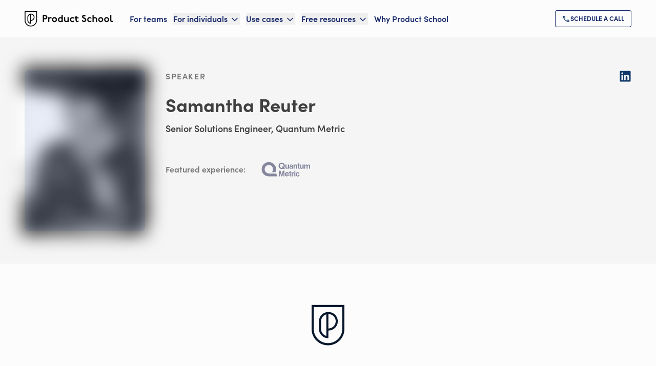

--- FILE ---
content_type: text/html; charset=utf-8
request_url: https://productschool.com/product-leaders/samantha-reuter
body_size: 51094
content:
<!DOCTYPE html><html lang="en" class="lato_5258b06f-module__Cc7Jaa__variable sofiapro_62b526e4-module__kaTE_a__variable font-sans antialiased touch-manipulation"><head><meta charSet="utf-8"/><meta name="viewport" content="width=device-width, initial-scale=1"/><link rel="preload" as="image" href="/_next/static/media/logo-1__dark.a75f389c.svg"/><link rel="preload" as="image" imageSrcSet="/_next/image?url=https%3A%2F%2Fimages.ctfassets.net%2F6nwv0fapso8r%2FpRo-a0m1P00000OYkUJQA1%2Fe57ef126eab6a991d6aba29c9455caab%2FSamantha-Reuter-headshot.jpeg%3Ff%3Dface%26fm%3Dwebp&amp;w=32&amp;q=100 32w, /_next/image?url=https%3A%2F%2Fimages.ctfassets.net%2F6nwv0fapso8r%2FpRo-a0m1P00000OYkUJQA1%2Fe57ef126eab6a991d6aba29c9455caab%2FSamantha-Reuter-headshot.jpeg%3Ff%3Dface%26fm%3Dwebp&amp;w=48&amp;q=100 48w, /_next/image?url=https%3A%2F%2Fimages.ctfassets.net%2F6nwv0fapso8r%2FpRo-a0m1P00000OYkUJQA1%2Fe57ef126eab6a991d6aba29c9455caab%2FSamantha-Reuter-headshot.jpeg%3Ff%3Dface%26fm%3Dwebp&amp;w=64&amp;q=100 64w, /_next/image?url=https%3A%2F%2Fimages.ctfassets.net%2F6nwv0fapso8r%2FpRo-a0m1P00000OYkUJQA1%2Fe57ef126eab6a991d6aba29c9455caab%2FSamantha-Reuter-headshot.jpeg%3Ff%3Dface%26fm%3Dwebp&amp;w=96&amp;q=100 96w, /_next/image?url=https%3A%2F%2Fimages.ctfassets.net%2F6nwv0fapso8r%2FpRo-a0m1P00000OYkUJQA1%2Fe57ef126eab6a991d6aba29c9455caab%2FSamantha-Reuter-headshot.jpeg%3Ff%3Dface%26fm%3Dwebp&amp;w=128&amp;q=100 128w, /_next/image?url=https%3A%2F%2Fimages.ctfassets.net%2F6nwv0fapso8r%2FpRo-a0m1P00000OYkUJQA1%2Fe57ef126eab6a991d6aba29c9455caab%2FSamantha-Reuter-headshot.jpeg%3Ff%3Dface%26fm%3Dwebp&amp;w=256&amp;q=100 256w, /_next/image?url=https%3A%2F%2Fimages.ctfassets.net%2F6nwv0fapso8r%2FpRo-a0m1P00000OYkUJQA1%2Fe57ef126eab6a991d6aba29c9455caab%2FSamantha-Reuter-headshot.jpeg%3Ff%3Dface%26fm%3Dwebp&amp;w=384&amp;q=100 384w, /_next/image?url=https%3A%2F%2Fimages.ctfassets.net%2F6nwv0fapso8r%2FpRo-a0m1P00000OYkUJQA1%2Fe57ef126eab6a991d6aba29c9455caab%2FSamantha-Reuter-headshot.jpeg%3Ff%3Dface%26fm%3Dwebp&amp;w=640&amp;q=100 640w, /_next/image?url=https%3A%2F%2Fimages.ctfassets.net%2F6nwv0fapso8r%2FpRo-a0m1P00000OYkUJQA1%2Fe57ef126eab6a991d6aba29c9455caab%2FSamantha-Reuter-headshot.jpeg%3Ff%3Dface%26fm%3Dwebp&amp;w=750&amp;q=100 750w, /_next/image?url=https%3A%2F%2Fimages.ctfassets.net%2F6nwv0fapso8r%2FpRo-a0m1P00000OYkUJQA1%2Fe57ef126eab6a991d6aba29c9455caab%2FSamantha-Reuter-headshot.jpeg%3Ff%3Dface%26fm%3Dwebp&amp;w=828&amp;q=100 828w, /_next/image?url=https%3A%2F%2Fimages.ctfassets.net%2F6nwv0fapso8r%2FpRo-a0m1P00000OYkUJQA1%2Fe57ef126eab6a991d6aba29c9455caab%2FSamantha-Reuter-headshot.jpeg%3Ff%3Dface%26fm%3Dwebp&amp;w=1080&amp;q=100 1080w, /_next/image?url=https%3A%2F%2Fimages.ctfassets.net%2F6nwv0fapso8r%2FpRo-a0m1P00000OYkUJQA1%2Fe57ef126eab6a991d6aba29c9455caab%2FSamantha-Reuter-headshot.jpeg%3Ff%3Dface%26fm%3Dwebp&amp;w=1200&amp;q=100 1200w, /_next/image?url=https%3A%2F%2Fimages.ctfassets.net%2F6nwv0fapso8r%2FpRo-a0m1P00000OYkUJQA1%2Fe57ef126eab6a991d6aba29c9455caab%2FSamantha-Reuter-headshot.jpeg%3Ff%3Dface%26fm%3Dwebp&amp;w=1920&amp;q=100 1920w, /_next/image?url=https%3A%2F%2Fimages.ctfassets.net%2F6nwv0fapso8r%2FpRo-a0m1P00000OYkUJQA1%2Fe57ef126eab6a991d6aba29c9455caab%2FSamantha-Reuter-headshot.jpeg%3Ff%3Dface%26fm%3Dwebp&amp;w=2048&amp;q=100 2048w, /_next/image?url=https%3A%2F%2Fimages.ctfassets.net%2F6nwv0fapso8r%2FpRo-a0m1P00000OYkUJQA1%2Fe57ef126eab6a991d6aba29c9455caab%2FSamantha-Reuter-headshot.jpeg%3Ff%3Dface%26fm%3Dwebp&amp;w=3840&amp;q=100 3840w" imageSizes="
              (max-width: 768px) 211px,
              235px
            " fetchPriority="high"/><link rel="stylesheet" href="/_next/static/chunks/6c6b00fada1e8a30.css" data-precedence="next"/><link rel="stylesheet" href="/_next/static/chunks/4dd78fcc93745b51.css" data-precedence="next"/><link rel="stylesheet" href="/_next/static/chunks/a0155371cdd3a806.css" data-precedence="next"/><link rel="stylesheet" href="/_next/static/chunks/11fa1aa6f04ea14e.css" data-precedence="next"/><link rel="stylesheet" href="/_next/static/chunks/a5daebfbb426b981.css" data-precedence="next"/><link rel="stylesheet" href="/_next/static/chunks/bb08bd383918cb55.css" data-precedence="next"/><link rel="preload" as="script" fetchPriority="low" href="/_next/static/chunks/5ab5555de9a5efd6.js"/><script src="/_next/static/chunks/c1195c615b0bf8ff.js" async=""></script><script src="/_next/static/chunks/8741278d5cdf22ca.js" async=""></script><script src="/_next/static/chunks/9dfaf60425e7f23f.js" async=""></script><script src="/_next/static/chunks/5c9b051df6c9dabb.js" async=""></script><script src="/_next/static/chunks/3189eff37138b527.js" async=""></script><script src="/_next/static/chunks/turbopack-c4f2379f1a32e049.js" async=""></script><script src="/_next/static/chunks/3f208d2737ae575f.js" async=""></script><script src="/_next/static/chunks/35c94fc9ffb9fb3b.js" async=""></script><script src="/_next/static/chunks/da112a889b57db3b.js" async=""></script><script src="/_next/static/chunks/a2e1975b369a7227.js" async=""></script><script src="/_next/static/chunks/a19221ea24758a6b.js" async=""></script><script src="/_next/static/chunks/d1e84ba205432d9a.js" async=""></script><script src="/_next/static/chunks/2fbb8e1c428f99fb.js" async=""></script><script src="/_next/static/chunks/4f50f2b1e24db887.js" async=""></script><script src="/_next/static/chunks/4973adf776b26917.js" async=""></script><script src="/_next/static/chunks/af69db86c92059d7.js" async=""></script><script src="/_next/static/chunks/51192ec6418886be.js" async=""></script><script src="/_next/static/chunks/b02a08f1faa6d03d.js" async=""></script><script src="/_next/static/chunks/e0691d214407b729.js" async=""></script><script src="/_next/static/chunks/81820b94fb13d2b6.js" async=""></script><script src="/_next/static/chunks/7dfa6af4aa6a81c7.js" async=""></script><script src="/_next/static/chunks/40f45730705d8c37.js" async=""></script><script src="/_next/static/chunks/11487115d72b81b4.js" async=""></script><script src="/_next/static/chunks/765757f140e11da5.js" async=""></script><script src="/_next/static/chunks/60d1273f056bde15.js" async=""></script><script src="/_next/static/chunks/052dd1250e4fef5f.js" async=""></script><script src="/_next/static/chunks/d52736365851a9ba.js" async=""></script><script src="/_next/static/chunks/5182b836fdc9554f.js" async=""></script><script src="/_next/static/chunks/81a160c7780bf69d.js" async=""></script><script src="/_next/static/chunks/445598976bca0b8d.js" async=""></script><script src="/_next/static/chunks/c326e643e9ddd3b4.js" async=""></script><script src="/_next/static/chunks/59777b02138300b8.js" async=""></script><script src="/_next/static/chunks/f52def89134c3102.js" async=""></script><script src="/_next/static/chunks/ad4af8321809a3b8.js" async=""></script><script src="/_next/static/chunks/1ebb32352bed92e9.js" async=""></script><script src="/_next/static/chunks/0436b003194aa707.js" async=""></script><script src="/_next/static/chunks/35a9e7727e255bd0.js" async=""></script><script src="/_next/static/chunks/1b9ffaa2e6f6135c.js" async=""></script><script src="/_next/static/chunks/005d387ba42650db.js" async=""></script><script src="/_next/static/chunks/4e4f4c238a79acbd.js" async=""></script><script src="/_next/static/chunks/43dc1d6daa33a52d.js" async=""></script><script src="/_next/static/chunks/984ba8961f4d8b43.js" async=""></script><script src="/_next/static/chunks/4bb64b178908d04a.js" async=""></script><script src="/_next/static/chunks/3297b1f1800841b5.js" async=""></script><script src="/_next/static/chunks/ef04e22720a76859.js" async=""></script><script src="/_next/static/chunks/84292d90675df22c.js" async=""></script><script src="/_next/static/chunks/4f7f7eab0df5fc90.js" async=""></script><link rel="preload" href="https://www.googletagmanager.com/gtm.js?id=GTM-KG8SCW8" as="script"/><meta name="next-size-adjust" content=""/><title>Samantha Reuter - Product School</title><meta name="description" content="Samantha has a proven track record of effectively achieving goals no matter what team she is a part of. She is currently chasing results as a Senior Solutions Engineer at Quantum Metric."/><meta name="robots" content="index, follow"/><link rel="canonical" href="https://productschool.com/product-leaders/samantha-reuter"/><meta property="og:title" content="Samantha Reuter - Product School"/><meta property="og:description" content="Samantha has a proven track record of effectively achieving goals no matter what team she is a part of. She is currently chasing results as a Senior Solutions Engineer at Quantum Metric."/><meta property="og:url" content="https://productschool.com/product-leaders/samantha-reuter"/><meta property="og:site_name" content="Product School"/><meta property="og:image" content="https://productschool.com/images/default-og-image.png"/><meta property="og:image:alt" content="Product School"/><meta property="og:image:type" content="image/png"/><meta property="og:image:width" content="1200"/><meta property="og:image:height" content="630"/><meta property="og:type" content="profile"/><meta name="twitter:card" content="summary"/><meta name="twitter:site" content="@productschool"/><meta name="twitter:creator" content="@productschool"/><meta name="twitter:title" content="Samantha Reuter - Product School"/><meta name="twitter:description" content="Samantha has a proven track record of effectively achieving goals no matter what team she is a part of. She is currently chasing results as a Senior Solutions Engineer at Quantum Metric."/><meta name="twitter:image" content="https://productschool.com/images/default-og-image.png"/><link rel="icon" href="/favicon-light-32x32.png" media="(prefers-color-scheme: light)" sizes="32x32" type="image/png"/><link rel="icon" href="/favicon-dark-32x32.png" media="(prefers-color-scheme: dark)" sizes="32x32" type="image/png"/><link rel="icon" href="/favicon-light-16x16.png" media="(prefers-color-scheme: light)" sizes="16x16" type="image/png"/><link rel="icon" href="/favicon-dark-16x16.png" media="(prefers-color-scheme: dark)" sizes="16x16" type="image/png"/><script src="/_next/static/chunks/a6dad97d9634a72d.js" noModule=""></script></head><body><div hidden=""><!--$--><!--/$--></div><!--$--><!--/$--><!--$--><!--/$--><!--$--><!--/$--><header class="lg:px-12 py-5 transition-all duration-200 ease-in-out sticky top-0 z-50 bg-light text-primary-400"><div class="px-6 xl:px-0 max-w-7xl mx-auto flex items-center justify-between xl:justify-normal"><a class="flex-shrink-0 mr-8" href="/"><img alt="Product School" loading="eager" width="173" height="30" decoding="async" data-nimg="1" class="" style="color:transparent" src="/_next/static/media/logo-1__dark.a75f389c.svg"/></a><div class="xl:w-full flex xl:justify-between items-center"><nav class="hidden xl:flex space-x-3 2xl:space-x-5"><a class="text-heading_100 flex items-center hover:text-primary-200" data-ph-capture-attribute-page-block="header" href="/artificial-intelligence-training-for-teams">For teams</a><div class="group relative" data-headlessui-state=""><button data-ph-capture-attribute-page-block="header" class="text-heading_100 flex items-center space-x-1 focus:outline-none hover:text-primary-200 ui-open:text-primary-200 text-primary-400" type="button" aria-expanded="false" data-headlessui-state=""><span>For individuals</span><svg xmlns="http://www.w3.org/2000/svg" width="20" height="20" viewBox="0 0 24 24" fill="none" stroke="currentColor" stroke-width="2" stroke-linecap="round" stroke-linejoin="round" class="lucide lucide-chevron-down mt-0.5 group-data-[open]:rotate-180 duration-200" aria-hidden="true"><path d="m6 9 6 6 6-6"></path></svg></button></div><span hidden="" style="position:fixed;top:1px;left:1px;width:1px;height:0;padding:0;margin:-1px;overflow:hidden;clip:rect(0, 0, 0, 0);white-space:nowrap;border-width:0;display:none"></span><div class="group relative" data-headlessui-state=""><button data-ph-capture-attribute-page-block="header" class="text-heading_100 flex items-center space-x-1 focus:outline-none hover:text-primary-200 ui-open:text-primary-200 text-primary-400" type="button" aria-expanded="false" data-headlessui-state=""><span>Use cases</span><svg xmlns="http://www.w3.org/2000/svg" width="20" height="20" viewBox="0 0 24 24" fill="none" stroke="currentColor" stroke-width="2" stroke-linecap="round" stroke-linejoin="round" class="lucide lucide-chevron-down mt-0.5 group-data-[open]:rotate-180 duration-200" aria-hidden="true"><path d="m6 9 6 6 6-6"></path></svg></button></div><span hidden="" style="position:fixed;top:1px;left:1px;width:1px;height:0;padding:0;margin:-1px;overflow:hidden;clip:rect(0, 0, 0, 0);white-space:nowrap;border-width:0;display:none"></span><div class="group relative" data-headlessui-state=""><button data-ph-capture-attribute-page-block="header" class="text-heading_100 flex items-center space-x-1 focus:outline-none hover:text-primary-200 ui-open:text-primary-200 text-primary-400" type="button" aria-expanded="false" data-headlessui-state=""><span>Free resources</span><svg xmlns="http://www.w3.org/2000/svg" width="20" height="20" viewBox="0 0 24 24" fill="none" stroke="currentColor" stroke-width="2" stroke-linecap="round" stroke-linejoin="round" class="lucide lucide-chevron-down mt-0.5 group-data-[open]:rotate-180 duration-200" aria-hidden="true"><path d="m6 9 6 6 6-6"></path></svg></button></div><span hidden="" style="position:fixed;top:1px;left:1px;width:1px;height:0;padding:0;margin:-1px;overflow:hidden;clip:rect(0, 0, 0, 0);white-space:nowrap;border-width:0;display:none"></span><a class="text-heading_100 flex items-center hover:text-primary-200" data-ph-capture-attribute-page-block="header" href="/why-product-school">Why Product School</a></nav><span hidden="" style="position:fixed;top:1px;left:1px;width:1px;height:0;padding:0;margin:-1px;overflow:hidden;clip:rect(0, 0, 0, 0);white-space:nowrap;border-width:0;display:none"></span><button class="xl:hidden focus:outline-none w-fit group-[.bg-light]:hover:text-primary-200 group-[.bg-transparent]:hover:text-primary-150"><svg xmlns="http://www.w3.org/2000/svg" width="30" height="30" viewBox="0 0 24 24" fill="none" stroke="currentColor" stroke-width="2" stroke-linecap="round" stroke-linejoin="round" class="lucide lucide-menu" aria-hidden="true"><path d="M4 5h16"></path><path d="M4 12h16"></path><path d="M4 19h16"></path></svg></button><div class="hidden xl:flex items-center gap-x-4"><a class="cursor-pointer inline-flex items-center gap-2 w-full lg:w-fit text-center justify-center items-center uppercase rounded bg-transparent outline-none ring-inset ring-1 disabled:opacity-20 focus:ring-2 focus:ring-primary-90 font-extrabold text-primary-400 ring-primary-400 hover:bg-primary-400/20 text-button_sm py-2 px-[0.875rem] gap-2 flex" role="link" title="Schedule a call" aria-label="Schedule a call" aria-disabled="false" data-ph-capture-attribute-page-block="header" href="/call/schedule"><div class="global-module__s0Vpcq__company_logo_primary_300 transition-transform duration-200"><img alt="Schedule a call" loading="lazy" width="16" height="16" decoding="async" data-nimg="1" style="color:transparent" src="/_next/static/media/call.fe92aa03.svg"/></div><span class="transition-opacity duration-200">Schedule a call</span></a></div></div></div></header><main><main><section class="bg-neutral-50 px-6 py-8 md:px-12 lg:py-16"><div class="mx-auto max-w-7xl lg:flex lg:justify-between lg:gap-10"><div class="lg:flex lg:space-x-10"><div class="flex justify-center lg:justify-start"><div class="relative h-[314px]"><img alt="Samantha Reuter" fetchPriority="high" loading="eager" width="235" height="314" decoding="async" data-nimg="1" class="transition-all duration-700 ease-in-out scale-105 blur-lg rounded-lg object-cover object-top w-[235px] h-[314px]" style="color:transparent;background-size:cover;background-position:50% 50%;background-repeat:no-repeat;background-image:url(&quot;data:image/svg+xml;charset=utf-8,%3Csvg xmlns=&#x27;http://www.w3.org/2000/svg&#x27; viewBox=&#x27;0 0 235 314&#x27;%3E%3Cfilter id=&#x27;b&#x27; color-interpolation-filters=&#x27;sRGB&#x27;%3E%3CfeGaussianBlur stdDeviation=&#x27;20&#x27;/%3E%3CfeColorMatrix values=&#x27;1 0 0 0 0 0 1 0 0 0 0 0 1 0 0 0 0 0 100 -1&#x27; result=&#x27;s&#x27;/%3E%3CfeFlood x=&#x27;0&#x27; y=&#x27;0&#x27; width=&#x27;100%25&#x27; height=&#x27;100%25&#x27;/%3E%3CfeComposite operator=&#x27;out&#x27; in=&#x27;s&#x27;/%3E%3CfeComposite in2=&#x27;SourceGraphic&#x27;/%3E%3CfeGaussianBlur stdDeviation=&#x27;20&#x27;/%3E%3C/filter%3E%3Cimage width=&#x27;100%25&#x27; height=&#x27;100%25&#x27; x=&#x27;0&#x27; y=&#x27;0&#x27; preserveAspectRatio=&#x27;none&#x27; style=&#x27;filter: url(%23b);&#x27; href=&#x27;https://images.ctfassets.net/6nwv0fapso8r/pRo-a0m1P00000OYkUJQA1/e57ef126eab6a991d6aba29c9455caab/Samantha-Reuter-headshot.jpeg?w=20&amp;q=10&amp;fm=webp&amp;blur=100&#x27;/%3E%3C/svg%3E&quot;)" sizes="
              (max-width: 768px) 211px,
              235px
            " srcSet="/_next/image?url=https%3A%2F%2Fimages.ctfassets.net%2F6nwv0fapso8r%2FpRo-a0m1P00000OYkUJQA1%2Fe57ef126eab6a991d6aba29c9455caab%2FSamantha-Reuter-headshot.jpeg%3Ff%3Dface%26fm%3Dwebp&amp;w=32&amp;q=100 32w, /_next/image?url=https%3A%2F%2Fimages.ctfassets.net%2F6nwv0fapso8r%2FpRo-a0m1P00000OYkUJQA1%2Fe57ef126eab6a991d6aba29c9455caab%2FSamantha-Reuter-headshot.jpeg%3Ff%3Dface%26fm%3Dwebp&amp;w=48&amp;q=100 48w, /_next/image?url=https%3A%2F%2Fimages.ctfassets.net%2F6nwv0fapso8r%2FpRo-a0m1P00000OYkUJQA1%2Fe57ef126eab6a991d6aba29c9455caab%2FSamantha-Reuter-headshot.jpeg%3Ff%3Dface%26fm%3Dwebp&amp;w=64&amp;q=100 64w, /_next/image?url=https%3A%2F%2Fimages.ctfassets.net%2F6nwv0fapso8r%2FpRo-a0m1P00000OYkUJQA1%2Fe57ef126eab6a991d6aba29c9455caab%2FSamantha-Reuter-headshot.jpeg%3Ff%3Dface%26fm%3Dwebp&amp;w=96&amp;q=100 96w, /_next/image?url=https%3A%2F%2Fimages.ctfassets.net%2F6nwv0fapso8r%2FpRo-a0m1P00000OYkUJQA1%2Fe57ef126eab6a991d6aba29c9455caab%2FSamantha-Reuter-headshot.jpeg%3Ff%3Dface%26fm%3Dwebp&amp;w=128&amp;q=100 128w, /_next/image?url=https%3A%2F%2Fimages.ctfassets.net%2F6nwv0fapso8r%2FpRo-a0m1P00000OYkUJQA1%2Fe57ef126eab6a991d6aba29c9455caab%2FSamantha-Reuter-headshot.jpeg%3Ff%3Dface%26fm%3Dwebp&amp;w=256&amp;q=100 256w, /_next/image?url=https%3A%2F%2Fimages.ctfassets.net%2F6nwv0fapso8r%2FpRo-a0m1P00000OYkUJQA1%2Fe57ef126eab6a991d6aba29c9455caab%2FSamantha-Reuter-headshot.jpeg%3Ff%3Dface%26fm%3Dwebp&amp;w=384&amp;q=100 384w, /_next/image?url=https%3A%2F%2Fimages.ctfassets.net%2F6nwv0fapso8r%2FpRo-a0m1P00000OYkUJQA1%2Fe57ef126eab6a991d6aba29c9455caab%2FSamantha-Reuter-headshot.jpeg%3Ff%3Dface%26fm%3Dwebp&amp;w=640&amp;q=100 640w, /_next/image?url=https%3A%2F%2Fimages.ctfassets.net%2F6nwv0fapso8r%2FpRo-a0m1P00000OYkUJQA1%2Fe57ef126eab6a991d6aba29c9455caab%2FSamantha-Reuter-headshot.jpeg%3Ff%3Dface%26fm%3Dwebp&amp;w=750&amp;q=100 750w, /_next/image?url=https%3A%2F%2Fimages.ctfassets.net%2F6nwv0fapso8r%2FpRo-a0m1P00000OYkUJQA1%2Fe57ef126eab6a991d6aba29c9455caab%2FSamantha-Reuter-headshot.jpeg%3Ff%3Dface%26fm%3Dwebp&amp;w=828&amp;q=100 828w, /_next/image?url=https%3A%2F%2Fimages.ctfassets.net%2F6nwv0fapso8r%2FpRo-a0m1P00000OYkUJQA1%2Fe57ef126eab6a991d6aba29c9455caab%2FSamantha-Reuter-headshot.jpeg%3Ff%3Dface%26fm%3Dwebp&amp;w=1080&amp;q=100 1080w, /_next/image?url=https%3A%2F%2Fimages.ctfassets.net%2F6nwv0fapso8r%2FpRo-a0m1P00000OYkUJQA1%2Fe57ef126eab6a991d6aba29c9455caab%2FSamantha-Reuter-headshot.jpeg%3Ff%3Dface%26fm%3Dwebp&amp;w=1200&amp;q=100 1200w, /_next/image?url=https%3A%2F%2Fimages.ctfassets.net%2F6nwv0fapso8r%2FpRo-a0m1P00000OYkUJQA1%2Fe57ef126eab6a991d6aba29c9455caab%2FSamantha-Reuter-headshot.jpeg%3Ff%3Dface%26fm%3Dwebp&amp;w=1920&amp;q=100 1920w, /_next/image?url=https%3A%2F%2Fimages.ctfassets.net%2F6nwv0fapso8r%2FpRo-a0m1P00000OYkUJQA1%2Fe57ef126eab6a991d6aba29c9455caab%2FSamantha-Reuter-headshot.jpeg%3Ff%3Dface%26fm%3Dwebp&amp;w=2048&amp;q=100 2048w, /_next/image?url=https%3A%2F%2Fimages.ctfassets.net%2F6nwv0fapso8r%2FpRo-a0m1P00000OYkUJQA1%2Fe57ef126eab6a991d6aba29c9455caab%2FSamantha-Reuter-headshot.jpeg%3Ff%3Dface%26fm%3Dwebp&amp;w=3840&amp;q=100 3840w" src="/_next/image?url=https%3A%2F%2Fimages.ctfassets.net%2F6nwv0fapso8r%2FpRo-a0m1P00000OYkUJQA1%2Fe57ef126eab6a991d6aba29c9455caab%2FSamantha-Reuter-headshot.jpeg%3Ff%3Dface%26fm%3Dwebp&amp;w=3840&amp;q=100"/><div class="bg-primary-300 opacity-10 content-none inline-block absolute left-0 top-0 w-full h-full rounded-lg" aria-hidden="true"></div></div></div><div class="mt-6 lg:mt-0 text-neutral-500 text-center lg:text-left"><span class="font-secondary text-heading_eyebrow uppercase text-neutral-300">speaker</span><h1 class="mt-6 font-bold text-heading_500 lg:text-heading_600 text-balance">Samantha Reuter</h1><h2 class="mt-3 text-heading_200">Senior Solutions Engineer, Quantum Metric</h2><ul class="flex flex-wrap justify-center gap-6 lg:hidden mt-6"><li><a href="https://www.linkedin.com/in/reutersamantha/" class="global-module__s0Vpcq__footer_icon" rel="external noopener noreferrer" target="_blank"><div class="size-6"><img alt="LinkedIn" loading="lazy" width="24" height="24" decoding="async" data-nimg="1" style="color:transparent" src="/_next/static/media/linkedin.3724f130.svg"/></div></a></li></ul><div class="mt-6 max-w-2xl text-pretty"><div class="relative"><div class="overflow-hidden" style="height:0"><div class="text-neutral-500 transition-all duration-200 line-clamp-6 relative"><div><p class="text-neutral-500 mb-4 last:mb-0 text-400_mobile md:text-400">Samantha has a proven track record of effectively achieving goals no matter what team she is a part of. She is currently chasing results as a Senior Solutions Engineer at Quantum Metric. Before this role, she spent almost four years at ForeSee. She started with the company as a Client Analyst, recommending improvement opportunities to key stakeholders. She was then promoted to Client Manager before finally becoming a Sales Engineer. As Client Manager, she worked on growing engagements by aligning client initiatives with ForeSee product solutions. She was also a key partner in $11.3 million worth of closed deals in just one year. </p><p class="text-neutral-500 mb-4 last:mb-0 text-400_mobile md:text-400"></p><p class="text-neutral-500 mb-4 last:mb-0 text-400_mobile md:text-400"></p><p class="text-neutral-500 mb-4 last:mb-0 text-400_mobile md:text-400">Samantha began her studies at Grand Valley State University, studying Health Professions and Related Programs. She later transferred to the University of Michigan to finish her studies and receive her Bachelor&#x27;s in Health and Health Care Administration/Management. She has also studied Principles of Market Research at the University of Georgia. </p><p class="text-neutral-500 mb-4 last:mb-0 text-400_mobile md:text-400"></p><p class="text-neutral-500 mb-4 last:mb-0 text-400_mobile md:text-400"></p><p class="text-neutral-500 mb-4 last:mb-0 text-400_mobile md:text-400">With her strong work ethic and in-depth insight, Samantha is a great person to have on your team during difficult or changing times. She is extremely adaptable and always willing to lend a helping hand to support her team. </p></div></div></div></div></div><div class="mt-6 lg:flex items-center text-neutral-300 lg:space-x-6"><p class="min-w-[5rem] shrink-0 text-heading_100 font-secondary">Featured experience:</p><div class="mt-6 flex flex-wrap justify-center gap-6 lg:mt-0"><div class="h-10 relative global-module__s0Vpcq__company_logo_neutral_1_300"><img alt="QuantumMetric" loading="lazy" width="110.47619047619048" height="40" decoding="async" data-nimg="1" class="object-scale-down grayscale" style="color:transparent" src="https://images.ctfassets.net/6nwv0fapso8r/lGo-1g9ho155s0cd6c42e9d81be/6e98eb53ed4ebba9d3a9307a879fbe81/QuantumMetric.svg"/></div></div></div></div></div><ul class="hidden lg:block space-y-6"><li><a href="https://www.linkedin.com/in/reutersamantha/" class="global-module__s0Vpcq__footer_icon" rel="external noopener noreferrer" target="_blank"><div class="size-6"><img alt="LinkedIn" loading="lazy" width="24" height="24" decoding="async" data-nimg="1" style="color:transparent" src="/_next/static/media/linkedin.3724f130.svg"/></div></a></li></ul></div></section><section id="hero" class="px-6 md:px-12 relative py-8 md:py-20 bg-light"><div class="relative z-[1] max-w-7xl mx-auto"><div class="text-center max-w-7xl mx-auto"><div><img alt="Product School Icon Dark" loading="lazy" width="64" height="80" decoding="async" data-nimg="1" class="mx-auto mb-6 md:mb-8 lg:mb-12" style="color:transparent" src="https://images.ctfassets.net/6nwv0fapso8r/3C4bQrtGR12YdkFb0j94RH/565fa400d9efa17c790ee893c9aa051c/shield-icon__dark.svg"/><h2 class="text-heading_600_mobile md:text-heading_600 max-w-4xl font-bold text-balance text-primary-500 text-center mx-auto text-balance">Get our newsletter</h2><div class="mt-6 max-w-3xl text-neutral-500 text-center mx-auto text-balance text-400_mobile md:text-400"><p class="text-neutral-500 mb-4 last:mb-0 text-400_mobile md:text-400">Priority access to our events, free educational resources, and more. It’s all here.</p></div></div></div><div class="mx-auto mt-5 max-w-xl sm:mt-8"><div class="relative h-full w-full"><form action="#"><div class=""><div class="overflow-hidden" style="opacity:1;height:0;margin-bottom:16px"><div><div class="flex w-full flex-col"><label class="sr-only text-neutral-500" for="email">Your Email</label><div><input id="email" placeholder="Your Email" type="email" class="block w-full appearance-none rounded border p-2 text-300 focus:outline-none focus-visible:outline-none focus:border-2 bg-neutral-50 text-primary-500 placeholder:text-neutral-300 border-neutral-150 hover:border-neutral-300 focus:border-primary-200 focus:ring-primary-200 h-14" name="email" value=""/></div></div></div></div><div class="mb-4 inline-block w-full"><div class="pt-2"><button class="md:!w-full disabled:opacity-20 hover:text-light/80 transition-all duration-300 ease-in-out !bg-primary-400 w-full lg:w-fit text-center justify-center items-center uppercase rounded disabled:opacity-20 font-extrabold focus:ring-primary-100 text-light bg-primary-400 hover:text-light/80 text-button_lg py-4 px-[1.625rem] gap-3" type="submit">Subscribe</button></div></div></div></form><div style="opacity:1;transform:scale(1, 1)" class="mb-4 mt-1 text-center sm:text-left"><p class="text-neutral-500 text-200 text-pretty"><span>By sharing your email, you agree to our<!-- --> </span><a class="cursor-pointer inline-flex items-center gap-2 focus-visible:outline-none focus-visible:ring-inset disabled:opacity-20 active:ring-0 active:text-primary-500 underline focus:no-underline hover:no-underline focus:ring-primary-100 font-bold text-primary-400 font-primary text-200" role="link" title="Privacy Policy" aria-label="Privacy Policy" aria-disabled="false" data-ph-capture-attribute-page-block="bbSimpleHeroHeadings" target="_blank" rel="noopener noreferrer" href="/privacy"><span class="transition-opacity duration-200">Privacy Policy</span></a> <!-- -->and<!-- --> <a class="cursor-pointer inline-flex items-center gap-2 focus-visible:outline-none focus-visible:ring-inset disabled:opacity-20 active:ring-0 active:text-primary-500 underline focus:no-underline hover:no-underline focus:ring-primary-100 font-bold text-primary-400 font-primary text-200" role="link" title="Terms of Service" aria-label="Terms of Service" aria-disabled="false" data-ph-capture-attribute-page-block="bbSimpleHeroHeadings" target="_blank" rel="noopener noreferrer" href="/terms"><span class="transition-opacity duration-200">Terms of Service</span></a></p></div></div></div></div></section></main><!--$--><!--/$--></main><footer class="bg-light px-6 md:px-12 py-10"><div class="max-w-7xl mx-auto"><div class="flex flex-col items-center space-y-8 sm:space-y-0 sm:justify-between sm:flex-row"><div class="shrink-0"><img alt="Product School" loading="lazy" width="173" height="30" decoding="async" data-nimg="1" style="color:transparent" src="/_next/static/media/logo-1__dark.a75f389c.svg"/></div><div class="flex flex-col items-center space-y-4 sm:space-y-0 sm:space-x-4 sm:flex-row"><span class="text-200 text-neutral-300 shrink-0">Got questions? We&#x27;re here to help</span><a class="cursor-pointer inline-flex items-center gap-2 w-full lg:w-fit text-center justify-center items-center uppercase rounded bg-transparent outline-none ring-inset ring-1 disabled:opacity-20 focus:ring-2 focus:ring-primary-90 font-extrabold text-primary-400 ring-primary-400 hover:bg-primary-400/20 text-button_sm py-2 px-[0.875rem] gap-2" role="link" title="Contact Us" aria-label="Contact Us" aria-disabled="false" data-ph-capture-attribute-page-block="page" target="_self" href="/contact-us"><span class="transition-opacity duration-200">Contact Us</span></a></div></div><div class="mt-16 grid gap-x-4 sm:grid-cols-2 lg:grid-cols-5 lg:gap-x-12 gap-y-10 lg:gap-y-0"><nav><ul class="space-y-4"><li class="font-secondary text-heading_100 text-neutral-300">Our certifications</li><li><a aria-label="Product Management" data-ph-capture-attribute-page-block="footer" class="text-primary-400 duration-300 text-sm ease-in-out hover:text-primary-200" href="/certifications/product-manager-certification">Product Management</a></li><li><a aria-label="AI Product Management" data-ph-capture-attribute-page-block="footer" class="text-primary-400 duration-300 text-sm ease-in-out hover:text-primary-200" href="/certifications/ai-for-product-managers">AI Product Management</a></li><li><a aria-label="AI Prototyping" data-ph-capture-attribute-page-block="footer" class="text-primary-400 duration-300 text-sm ease-in-out hover:text-primary-200" href="/certifications/ai-prototyping">AI Prototyping</a></li><li><a aria-label="AI Evals" data-ph-capture-attribute-page-block="footer" class="text-primary-400 duration-300 text-sm ease-in-out hover:text-primary-200" href="/certifications/ai-evals">AI Evals</a></li><li><a aria-label="Advanced AI Agents" data-ph-capture-attribute-page-block="footer" class="text-primary-400 duration-300 text-sm ease-in-out hover:text-primary-200" href="/certifications/advanced-ai-agents">Advanced AI Agents</a></li><li><a aria-label="Go-to-Market" data-ph-capture-attribute-page-block="footer" class="text-primary-400 duration-300 text-sm ease-in-out hover:text-primary-200" href="/certifications/go-to-market">Go-to-Market</a></li><li><a aria-label="Product Experimentation" data-ph-capture-attribute-page-block="footer" class="text-primary-400 duration-300 text-sm ease-in-out hover:text-primary-200" href="/certifications/product-experimentation">Product Experimentation</a></li><li><a aria-label="Product Leadership" data-ph-capture-attribute-page-block="footer" class="text-primary-400 duration-300 text-sm ease-in-out hover:text-primary-200" href="/certifications/product-leader">Product Leadership</a></li><li><a aria-label="AI Product Strategy" data-ph-capture-attribute-page-block="footer" class="text-primary-400 duration-300 text-sm ease-in-out hover:text-primary-200" href="/certifications/ai-product-strategy">AI Product Strategy</a></li><li><a aria-label="Compare all certifications" data-ph-capture-attribute-page-block="footer" class="text-primary-400 duration-300 text-sm ease-in-out hover:text-primary-200" href="/certifications">Compare all certifications</a></li><li><a aria-label="Upcoming start dates" data-ph-capture-attribute-page-block="footer" class="text-primary-400 duration-300 text-sm ease-in-out hover:text-primary-200" href="https://productschool.com/online">Upcoming start dates</a></li></ul></nav><nav><ul class="space-y-4"><li class="font-secondary text-heading_100 text-neutral-300">For Teams</li><li><a aria-label="AI Product training" data-ph-capture-attribute-page-block="footer" class="text-primary-400 duration-300 text-sm ease-in-out hover:text-primary-200" href="/artificial-intelligence-training-for-teams">AI Product training</a></li><li><a aria-label="Custom Product training" data-ph-capture-attribute-page-block="footer" class="text-primary-400 duration-300 text-sm ease-in-out hover:text-primary-200" href="/use-cases/custom-product-training">Custom Product training</a></li><li><a aria-label="Customer stories" data-ph-capture-attribute-page-block="footer" class="text-primary-400 duration-300 text-sm ease-in-out hover:text-primary-200" href="/customers">Customer stories</a></li></ul></nav><nav><ul class="space-y-4"><li class="font-secondary text-heading_100 text-neutral-300">Resources</li><li><a aria-label="Micro-certifications" data-ph-capture-attribute-page-block="footer" class="text-primary-400 duration-300 text-sm ease-in-out hover:text-primary-200" href="/resources/micro-certifications">Micro-certifications</a></li><li><a aria-label="Blog" data-ph-capture-attribute-page-block="footer" class="text-primary-400 duration-300 text-sm ease-in-out hover:text-primary-200" href="/blog">Blog</a></li><li><a aria-label="Podcast" data-ph-capture-attribute-page-block="footer" class="text-primary-400 duration-300 text-sm ease-in-out hover:text-primary-200" href="/resources/product-podcast">Podcast</a></li><li><a aria-label="Templates" data-ph-capture-attribute-page-block="footer" class="text-primary-400 duration-300 text-sm ease-in-out hover:text-primary-200" href="/resources/templates">Templates</a></li><li><a aria-label="Playbooks" data-ph-capture-attribute-page-block="footer" class="text-primary-400 duration-300 text-sm ease-in-out hover:text-primary-200" href="/resources/product-leaders">Playbooks</a></li><li><a aria-label="Free events" data-ph-capture-attribute-page-block="footer" class="text-primary-400 duration-300 text-sm ease-in-out hover:text-primary-200" href="/product-management-events">Free events</a></li><li><a aria-label="More free resources" data-ph-capture-attribute-page-block="footer" class="text-primary-400 duration-300 text-sm ease-in-out hover:text-primary-200" href="/resources">More free resources</a></li></ul></nav><nav><ul class="space-y-4"><li class="font-secondary text-heading_100 text-neutral-300">Conferences</li><li><a aria-label="ProductCon conferences" data-ph-capture-attribute-page-block="footer" class="text-primary-400 duration-300 text-sm ease-in-out hover:text-primary-200" href="/productcon">ProductCon conferences</a></li><li><a aria-label="Browse previous conferences" data-ph-capture-attribute-page-block="footer" class="text-primary-400 duration-300 text-sm ease-in-out hover:text-primary-200" href="/productcon#explore-past-productcons">Browse previous conferences</a></li><li><a aria-label="Sponsorships" data-ph-capture-attribute-page-block="footer" class="text-primary-400 duration-300 text-sm ease-in-out hover:text-primary-200" href="/sponsorships">Sponsorships</a></li></ul></nav><nav><ul class="space-y-4"><li class="font-secondary text-heading_100 text-neutral-300">Company</li><li><a aria-label="Why Product School" data-ph-capture-attribute-page-block="footer" class="text-primary-400 duration-300 text-sm ease-in-out hover:text-primary-200" href="/why-product-school">Why Product School</a></li><li><a aria-label="Student reviews" data-ph-capture-attribute-page-block="footer" class="text-primary-400 duration-300 text-sm ease-in-out hover:text-primary-200" href="/reviews-testimonials">Student reviews</a></li><li><a aria-label="Our instructors" data-ph-capture-attribute-page-block="footer" class="text-primary-400 duration-300 text-sm ease-in-out hover:text-primary-200" href="/product-leaders">Our instructors</a></li><li><a aria-label="Apply to teach" data-ph-capture-attribute-page-block="footer" class="text-primary-400 duration-300 text-sm ease-in-out hover:text-primary-200" href="/contact-us/new-instructor">Apply to teach</a></li><li><a aria-label="Careers" data-ph-capture-attribute-page-block="footer" class="text-primary-400 duration-300 text-sm ease-in-out hover:text-primary-200" href="/careers">Careers</a></li><li><a aria-label="FAQ" data-ph-capture-attribute-page-block="footer" class="text-primary-400 duration-300 text-sm ease-in-out hover:text-primary-200" href="/faq">FAQ</a></li></ul></nav></div><section class="mt-16"><nav><ul class="flex items-center space-x-4"><li><a href="https://productschool.com/slack-community/" title="Slack channel for Product School" rel="external noopener noreferrer" target="_blank"><div class="shrink-0 global-module__s0Vpcq__footer_icon"><img alt="Slack channel for Product School" loading="lazy" width="24" height="24" decoding="async" data-nimg="1" style="color:transparent" src="/_next/static/media/slack.214a92a4.svg"/></div></a></li><li><a href="https://www.linkedin.com/company/product-school" title="Product School&#x27;s Linkedin page" rel="external noopener noreferrer" target="_blank"><div class="shrink-0 global-module__s0Vpcq__footer_icon"><img alt="Product School&#x27;s Linkedin page" loading="lazy" width="24" height="24" decoding="async" data-nimg="1" style="color:transparent" src="/_next/static/media/linkedin.3724f130.svg"/></div></a></li><li><a href="https://www.instagram.com/productschool/" title="Product School&#x27;s Instagram page" rel="external noopener noreferrer" target="_blank"><div class="shrink-0 global-module__s0Vpcq__footer_icon"><img alt="Product School&#x27;s Instagram page" loading="lazy" width="24" height="24" decoding="async" data-nimg="1" style="color:transparent" src="/_next/static/media/instagram.98221e15.svg"/></div></a></li><li><a href="https://www.tiktok.com/@productschool" title="Product School&#x27;s TikTok" rel="external noopener noreferrer" target="_blank"><div class="shrink-0 global-module__s0Vpcq__footer_icon"><img alt="Product School&#x27;s TikTok" loading="lazy" width="24" height="24" decoding="async" data-nimg="1" style="color:transparent" src="/_next/static/media/tiktok.6ec4687e.svg"/></div></a></li><li><a href="https://www.youtube.com/channel/UC6hlQ0x6kPbAGjYkoz53cvA" title="Product School&#x27;s Youtube Channel" rel="external noopener noreferrer" target="_blank"><div class="shrink-0 global-module__s0Vpcq__footer_icon"><img alt="Product School&#x27;s Youtube Channel" loading="lazy" width="24" height="24" decoding="async" data-nimg="1" style="color:transparent" src="/_next/static/media/youtube.6f02695a.svg"/></div></a></li><li><a href="https://twitter.com/@productschool" title="Product School&#x27;s Twitter account" rel="external noopener noreferrer" target="_blank"><div class="shrink-0 global-module__s0Vpcq__footer_icon"><img alt="Product School&#x27;s Twitter account" loading="lazy" width="24" height="24" decoding="async" data-nimg="1" style="color:transparent" src="/_next/static/media/twitter.eb1d8abb.svg"/></div></a></li><li><a href="https://medium.com/productschool" title="Product School&#x27;s Medium" rel="external noopener noreferrer" target="_blank"><div class="shrink-0 global-module__s0Vpcq__footer_icon"><img alt="Product School&#x27;s Medium" loading="lazy" width="24" height="24" decoding="async" data-nimg="1" style="color:transparent" src="/_next/static/media/medium.450788d7.svg"/></div></a></li><li><a href="https://open.spotify.com/show/1XBrhVLsQOIAv3KFBqnzrX" title="Spotify Product School&#x27;s Podcast" rel="external noopener noreferrer" target="_blank"><div class="shrink-0 global-module__s0Vpcq__footer_icon"><img alt="Spotify Product School&#x27;s Podcast" loading="lazy" width="24" height="24" decoding="async" data-nimg="1" style="color:transparent" src="/_next/static/media/spotify.30c9ea7f.svg"/></div></a></li><li><a href="https://podcasts.apple.com/us/podcast/the-product-podcast/id1219400787" title="Product School&#x27;s Apple Music podcast" rel="external noopener noreferrer" target="_blank"><div class="shrink-0 global-module__s0Vpcq__footer_icon"><img alt="Product School&#x27;s Apple Music podcast" loading="lazy" width="24" height="24" decoding="async" data-nimg="1" style="color:transparent" src="/_next/static/media/apple-music.e4ecf6a4.svg"/></div></a></li><li><a href="https://productschool.substack.com/" title="Product School&#x27;s Substack" rel="external noopener noreferrer" target="_blank"><div class="shrink-0 global-module__s0Vpcq__footer_icon"><img alt="Product School&#x27;s Substack" loading="lazy" width="24" height="24" decoding="async" data-nimg="1" style="color:transparent" src="/_next/static/media/substack.d4c7e6ad.svg"/></div></a></li></ul></nav><nav class="mt-6 border-t boder-neutral-200 pt-6 lg:pt-4 flex justify-between flex-col-reverse lg:items-center lg:flex-row"><p class="mt-2 font-secondary text-200 lg:text-heading_100 text-neutral-500 lg:mt-0">© <!-- -->2026<!-- -->, Product School Inc.</p><ul class="inline text-primary-400"><li class="inline text-200 hover:text-primary-200"><a aria-label="Legal" data-ph-capture-attribute-page-block="footer" href="/dpa">Legal | </a></li><li class="inline text-200 hover:text-primary-200"><a aria-label="Code of Conduct" data-ph-capture-attribute-page-block="footer" href="/code-of-conduct">Code of Conduct | </a></li><li class="inline text-200 hover:text-primary-200"><a aria-label="Privacy Policy" data-ph-capture-attribute-page-block="footer" href="/privacy">Privacy Policy | </a></li><li class="inline text-200 hover:text-primary-200"><a aria-label="Terms of Service" data-ph-capture-attribute-page-block="footer" href="/terms">Terms of Service | </a></li></ul></nav><nav class="mt-6 border-t boder-neutral-200 pt-6 lg:pt-4 flex justify-between flex-col lg:items-center lg:flex-row"><p class="mb-2 font-secondary text-200 lg:text-heading_100 text-neutral-300 lg:mb-0">Regulatory information</p><ul class="text-primary-400"><li class="inline text-100 hover:text-primary-200"><a href="https://assets.ctfassets.net/6nwv0fapso8r/7lgyptP6AHVIWK3SM4r4CW/49904660c3e0d0daf45d594716b6efdf/Product_School_Course_Catalog.pdf" target="_blank">Catalog | </a></li><li class="inline text-100 hover:text-primary-200"><a href="https://assets.ctfassets.net/6nwv0fapso8r/4Jnr0UxgFozrAQGNlBaxtd/f6473f825f6dfbeb4b6dd45a312f6f9e/Product_School_SPFS.pdf" target="_blank">School Performance Fact Sheets | </a></li><li class="inline text-100 hover:text-primary-200"><a href="https://www.bppe.ca.gov/webapplications/annualReports/2023/details/20708925" target="_blank">Bureau for Private Postsecondary Education Annual Report | </a></li><li class="inline text-100 hover:text-primary-200"><a href="http://www.bppe.ca.gov" target="_blank">Bureau for Private Postsecondary Education</a></li></ul></nav></section></div></footer><script src="/_next/static/chunks/5ab5555de9a5efd6.js" id="_R_" async=""></script><script>(self.__next_f=self.__next_f||[]).push([0])</script><script>self.__next_f.push([1,"1:\"$Sreact.fragment\"\n4:I[339756,[\"/_next/static/chunks/3f208d2737ae575f.js\",\"/_next/static/chunks/35c94fc9ffb9fb3b.js\"],\"default\"]\n5:I[837457,[\"/_next/static/chunks/3f208d2737ae575f.js\",\"/_next/static/chunks/35c94fc9ffb9fb3b.js\"],\"default\"]\n10:I[168027,[\"/_next/static/chunks/3f208d2737ae575f.js\",\"/_next/static/chunks/35c94fc9ffb9fb3b.js\"],\"default\"]\n11:I[897367,[\"/_next/static/chunks/3f208d2737ae575f.js\",\"/_next/static/chunks/35c94fc9ffb9fb3b.js\"],\"OutletBoundary\"]\n12:\"$Sreact.suspense\"\n14:I[897367,[\"/_next/static/chunks/3f208d2737ae575f.js\",\"/_next/static/chunks/35c94fc9ffb9fb3b.js\"],\"ViewportBoundary\"]\n16:I[897367,[\"/_next/static/chunks/3f208d2737ae575f.js\",\"/_next/static/chunks/35c94fc9ffb9fb3b.js\"],\"MetadataBoundary\"]\n:HL[\"/_next/static/chunks/6c6b00fada1e8a30.css\",\"style\"]\n:HL[\"/_next/static/chunks/4dd78fcc93745b51.css\",\"style\"]\n:HL[\"/_next/static/media/20f1c48c725d3555-s.p.06aaffe1.woff2\",\"font\",{\"crossOrigin\":\"\",\"type\":\"font/woff2\"}]\n:HL[\"/_next/static/media/345c85a432359eed-s.p.eead68dd.woff2\",\"font\",{\"crossOrigin\":\"\",\"type\":\"font/woff2\"}]\n:HL[\"/_next/static/media/7d256325d16c464a-s.p.6b5b353b.woff2\",\"font\",{\"crossOrigin\":\"\",\"type\":\"font/woff2\"}]\n:HL[\"/_next/static/media/80dbc432bf467303-s.p.5d34db31.woff2\",\"font\",{\"crossOrigin\":\"\",\"type\":\"font/woff2\"}]\n:HL[\"/_next/static/media/8e451580e5e95631-s.p.0e564e6e.woff2\",\"font\",{\"crossOrigin\":\"\",\"type\":\"font/woff2\"}]\n:HL[\"/_next/static/media/9be384ea93fe3f49-s.p.ab26386e.woff2\",\"font\",{\"crossOrigin\":\"\",\"type\":\"font/woff2\"}]\n:HL[\"/_next/static/media/SofiaProBold-s.p.f4d91490.woff2\",\"font\",{\"crossOrigin\":\"\",\"type\":\"font/woff2\"}]\n:HL[\"/_next/static/media/SofiaProSemiBold-s.p.81fa361f.woff2\",\"font\",{\"crossOrigin\":\"\",\"type\":\"font/woff2\"}]\n:HL[\"/_next/static/media/b529365fa126a3f2-s.p.38647399.woff2\",\"font\",{\"crossOrigin\":\"\",\"type\":\"font/woff2\"}]\n:HL[\"/_next/static/media/d74bdd14d6019bc6-s.p.99b0b73b.woff2\",\"font\",{\"crossOrigin\":\"\",\"type\":\"font/woff2\"}]\n:HL[\"/_next/static/media/da28569d36042d01-s.p.ff9784a6.woff2\",\"font\",{\"crossOrigin\":\"\",\"type\":\"font/woff2\"}]\n:HL[\"/_next/static/media/f30fd2e485acf1bc-s.p.3d1b066d.woff2\",\"font\",{\"crossOrigin\":\"\",\"type\":\"font/woff2\"}]\n:HL[\"/_next/static/chunks/a0155371cdd3a806.css\",\"style\"]\n:HL[\"/_next/static/chunks/11fa1aa6f04ea14e.css\",\"style\"]\n:HL[\"/_next/static/chunks/a5daebfbb426b981.css\",\"style\"]\n:HL[\"/_next/static/chunks/bb08bd383918cb55.css\",\"style\"]\n"])</script><script>self.__next_f.push([1,"0:{\"P\":null,\"b\":\"02MtauEhgGYViGtWpqkon\",\"c\":[\"\",\"product-leaders\",\"samantha-reuter\"],\"q\":\"\",\"i\":false,\"f\":[[[\"\",{\"children\":[\"product-leaders\",{\"children\":[[\"slug\",\"samantha-reuter\",\"d\"],{\"children\":[\"__PAGE__\",{}]}]}]},\"$undefined\",\"$undefined\",true],[[\"$\",\"$1\",\"c\",{\"children\":[[[\"$\",\"link\",\"0\",{\"rel\":\"stylesheet\",\"href\":\"/_next/static/chunks/6c6b00fada1e8a30.css\",\"precedence\":\"next\",\"crossOrigin\":\"$undefined\",\"nonce\":\"$undefined\"}],[\"$\",\"link\",\"1\",{\"rel\":\"stylesheet\",\"href\":\"/_next/static/chunks/4dd78fcc93745b51.css\",\"precedence\":\"next\",\"crossOrigin\":\"$undefined\",\"nonce\":\"$undefined\"}],[\"$\",\"script\",\"script-0\",{\"src\":\"/_next/static/chunks/da112a889b57db3b.js\",\"async\":true,\"nonce\":\"$undefined\"}],[\"$\",\"script\",\"script-1\",{\"src\":\"/_next/static/chunks/a2e1975b369a7227.js\",\"async\":true,\"nonce\":\"$undefined\"}],[\"$\",\"script\",\"script-2\",{\"src\":\"/_next/static/chunks/a19221ea24758a6b.js\",\"async\":true,\"nonce\":\"$undefined\"}],[\"$\",\"script\",\"script-3\",{\"src\":\"/_next/static/chunks/d1e84ba205432d9a.js\",\"async\":true,\"nonce\":\"$undefined\"}]],[\"$\",\"html\",null,{\"lang\":\"en\",\"className\":\"lato_5258b06f-module__Cc7Jaa__variable sofiapro_62b526e4-module__kaTE_a__variable font-sans antialiased touch-manipulation\",\"children\":[\"$\",\"body\",null,{\"children\":\"$L2\"}]}]]}],{\"children\":[[\"$\",\"$1\",\"c\",{\"children\":[[[\"$\",\"script\",\"script-0\",{\"src\":\"/_next/static/chunks/2fbb8e1c428f99fb.js\",\"async\":true,\"nonce\":\"$undefined\"}],[\"$\",\"script\",\"script-1\",{\"src\":\"/_next/static/chunks/4f50f2b1e24db887.js\",\"async\":true,\"nonce\":\"$undefined\"}],[\"$\",\"script\",\"script-2\",{\"src\":\"/_next/static/chunks/4973adf776b26917.js\",\"async\":true,\"nonce\":\"$undefined\"}],[\"$\",\"script\",\"script-3\",{\"src\":\"/_next/static/chunks/af69db86c92059d7.js\",\"async\":true,\"nonce\":\"$undefined\"}],[\"$\",\"script\",\"script-4\",{\"src\":\"/_next/static/chunks/51192ec6418886be.js\",\"async\":true,\"nonce\":\"$undefined\"}],[\"$\",\"script\",\"script-5\",{\"src\":\"/_next/static/chunks/b02a08f1faa6d03d.js\",\"async\":true,\"nonce\":\"$undefined\"}],[\"$\",\"script\",\"script-6\",{\"src\":\"/_next/static/chunks/e0691d214407b729.js\",\"async\":true,\"nonce\":\"$undefined\"}],[\"$\",\"script\",\"script-7\",{\"src\":\"/_next/static/chunks/81820b94fb13d2b6.js\",\"async\":true,\"nonce\":\"$undefined\"}],[\"$\",\"script\",\"script-8\",{\"src\":\"/_next/static/chunks/7dfa6af4aa6a81c7.js\",\"async\":true,\"nonce\":\"$undefined\"}],[\"$\",\"script\",\"script-9\",{\"src\":\"/_next/static/chunks/40f45730705d8c37.js\",\"async\":true,\"nonce\":\"$undefined\"}],[\"$\",\"script\",\"script-10\",{\"src\":\"/_next/static/chunks/11487115d72b81b4.js\",\"async\":true,\"nonce\":\"$undefined\"}],[\"$\",\"script\",\"script-11\",{\"src\":\"/_next/static/chunks/765757f140e11da5.js\",\"async\":true,\"nonce\":\"$undefined\"}],[\"$\",\"script\",\"script-12\",{\"src\":\"/_next/static/chunks/60d1273f056bde15.js\",\"async\":true,\"nonce\":\"$undefined\"}]],\"$L3\"]}],{\"children\":[[\"$\",\"$1\",\"c\",{\"children\":[null,[\"$\",\"$L4\",null,{\"parallelRouterKey\":\"children\",\"error\":\"$undefined\",\"errorStyles\":\"$undefined\",\"errorScripts\":\"$undefined\",\"template\":[\"$\",\"$L5\",null,{}],\"templateStyles\":\"$undefined\",\"templateScripts\":\"$undefined\",\"notFound\":\"$undefined\",\"forbidden\":\"$undefined\",\"unauthorized\":\"$undefined\"}]]}],{\"children\":[[\"$\",\"$1\",\"c\",{\"children\":[\"$L6\",[[\"$\",\"link\",\"0\",{\"rel\":\"stylesheet\",\"href\":\"/_next/static/chunks/a0155371cdd3a806.css\",\"precedence\":\"next\",\"crossOrigin\":\"$undefined\",\"nonce\":\"$undefined\"}],[\"$\",\"link\",\"1\",{\"rel\":\"stylesheet\",\"href\":\"/_next/static/chunks/11fa1aa6f04ea14e.css\",\"precedence\":\"next\",\"crossOrigin\":\"$undefined\",\"nonce\":\"$undefined\"}],[\"$\",\"link\",\"2\",{\"rel\":\"stylesheet\",\"href\":\"/_next/static/chunks/a5daebfbb426b981.css\",\"precedence\":\"next\",\"crossOrigin\":\"$undefined\",\"nonce\":\"$undefined\"}],[\"$\",\"link\",\"3\",{\"rel\":\"stylesheet\",\"href\":\"/_next/static/chunks/bb08bd383918cb55.css\",\"precedence\":\"next\",\"crossOrigin\":\"$undefined\",\"nonce\":\"$undefined\"}],[\"$\",\"script\",\"script-0\",{\"src\":\"/_next/static/chunks/052dd1250e4fef5f.js\",\"async\":true,\"nonce\":\"$undefined\"}],[\"$\",\"script\",\"script-1\",{\"src\":\"/_next/static/chunks/d52736365851a9ba.js\",\"async\":true,\"nonce\":\"$undefined\"}],[\"$\",\"script\",\"script-2\",{\"src\":\"/_next/static/chunks/5182b836fdc9554f.js\",\"async\":true,\"nonce\":\"$undefined\"}],[\"$\",\"script\",\"script-3\",{\"src\":\"/_next/static/chunks/81a160c7780bf69d.js\",\"async\":true,\"nonce\":\"$undefined\"}],[\"$\",\"script\",\"script-4\",{\"src\":\"/_next/static/chunks/445598976bca0b8d.js\",\"async\":true,\"nonce\":\"$undefined\"}],[\"$\",\"script\",\"script-5\",{\"src\":\"/_next/static/chunks/c326e643e9ddd3b4.js\",\"async\":true,\"nonce\":\"$undefined\"}],[\"$\",\"script\",\"script-6\",{\"src\":\"/_next/static/chunks/59777b02138300b8.js\",\"async\":true,\"nonce\":\"$undefined\"}],[\"$\",\"script\",\"script-7\",{\"src\":\"/_next/static/chunks/f52def89134c3102.js\",\"async\":true,\"nonce\":\"$undefined\"}],[\"$\",\"script\",\"script-8\",{\"src\":\"/_next/static/chunks/ad4af8321809a3b8.js\",\"async\":true,\"nonce\":\"$undefined\"}],[\"$\",\"script\",\"script-9\",{\"src\":\"/_next/static/chunks/1ebb32352bed92e9.js\",\"async\":true,\"nonce\":\"$undefined\"}],[\"$\",\"script\",\"script-10\",{\"src\":\"/_next/static/chunks/0436b003194aa707.js\",\"async\":true,\"nonce\":\"$undefined\"}],[\"$\",\"script\",\"script-11\",{\"src\":\"/_next/static/chunks/35a9e7727e255bd0.js\",\"async\":true,\"nonce\":\"$undefined\"}],\"$L7\",\"$L8\",\"$L9\",\"$La\",\"$Lb\",\"$Lc\",\"$Ld\"],\"$Le\"]}],{},null,false,false]},null,false,false]},null,false,false]},null,false,false],\"$Lf\",false]],\"m\":\"$undefined\",\"G\":[\"$10\",[]],\"S\":false}\n"])</script><script>self.__next_f.push([1,"7:[\"$\",\"script\",\"script-12\",{\"src\":\"/_next/static/chunks/1b9ffaa2e6f6135c.js\",\"async\":true,\"nonce\":\"$undefined\"}]\n8:[\"$\",\"script\",\"script-13\",{\"src\":\"/_next/static/chunks/005d387ba42650db.js\",\"async\":true,\"nonce\":\"$undefined\"}]\n9:[\"$\",\"script\",\"script-14\",{\"src\":\"/_next/static/chunks/4e4f4c238a79acbd.js\",\"async\":true,\"nonce\":\"$undefined\"}]\na:[\"$\",\"script\",\"script-15\",{\"src\":\"/_next/static/chunks/43dc1d6daa33a52d.js\",\"async\":true,\"nonce\":\"$undefined\"}]\nb:[\"$\",\"script\",\"script-16\",{\"src\":\"/_next/static/chunks/984ba8961f4d8b43.js\",\"async\":true,\"nonce\":\"$undefined\"}]\nc:[\"$\",\"script\",\"script-17\",{\"src\":\"/_next/static/chunks/4bb64b178908d04a.js\",\"async\":true,\"nonce\":\"$undefined\"}]\nd:[\"$\",\"script\",\"script-18\",{\"src\":\"/_next/static/chunks/3297b1f1800841b5.js\",\"async\":true,\"nonce\":\"$undefined\"}]\ne:[\"$\",\"$L11\",null,{\"children\":[\"$\",\"$12\",null,{\"name\":\"Next.MetadataOutlet\",\"children\":\"$@13\"}]}]\nf:[\"$\",\"$1\",\"h\",{\"children\":[null,[\"$\",\"$L14\",null,{\"children\":\"$L15\"}],[\"$\",\"div\",null,{\"hidden\":true,\"children\":[\"$\",\"$L16\",null,{\"children\":[\"$\",\"$12\",null,{\"name\":\"Next.Metadata\",\"children\":\"$L17\"}]}]}],[\"$\",\"meta\",null,{\"name\":\"next-size-adjust\",\"content\":\"\"}]]}]\n15:[[\"$\",\"meta\",\"0\",{\"charSet\":\"utf-8\"}],[\"$\",\"meta\",\"1\",{\"name\":\"viewport\",\"content\":\"width=device-width, initial-scale=1\"}]]\n"])</script><script>self.__next_f.push([1,"18:I[723908,[\"/_next/static/chunks/da112a889b57db3b.js\",\"/_next/static/chunks/a2e1975b369a7227.js\",\"/_next/static/chunks/a19221ea24758a6b.js\",\"/_next/static/chunks/d1e84ba205432d9a.js\",\"/_next/static/chunks/2fbb8e1c428f99fb.js\",\"/_next/static/chunks/4f50f2b1e24db887.js\",\"/_next/static/chunks/4973adf776b26917.js\",\"/_next/static/chunks/af69db86c92059d7.js\",\"/_next/static/chunks/51192ec6418886be.js\",\"/_next/static/chunks/b02a08f1faa6d03d.js\",\"/_next/static/chunks/e0691d214407b729.js\",\"/_next/static/chunks/81820b94fb13d2b6.js\",\"/_next/static/chunks/7dfa6af4aa6a81c7.js\",\"/_next/static/chunks/40f45730705d8c37.js\",\"/_next/static/chunks/11487115d72b81b4.js\",\"/_next/static/chunks/765757f140e11da5.js\",\"/_next/static/chunks/60d1273f056bde15.js\"],\"default\"]\n19:I[526896,[\"/_next/static/chunks/da112a889b57db3b.js\",\"/_next/static/chunks/a2e1975b369a7227.js\",\"/_next/static/chunks/a19221ea24758a6b.js\",\"/_next/static/chunks/d1e84ba205432d9a.js\",\"/_next/static/chunks/2fbb8e1c428f99fb.js\",\"/_next/static/chunks/4f50f2b1e24db887.js\",\"/_next/static/chunks/4973adf776b26917.js\",\"/_next/static/chunks/af69db86c92059d7.js\",\"/_next/static/chunks/51192ec6418886be.js\",\"/_next/static/chunks/b02a08f1faa6d03d.js\",\"/_next/static/chunks/e0691d214407b729.js\",\"/_next/static/chunks/81820b94fb13d2b6.js\",\"/_next/static/chunks/7dfa6af4aa6a81c7.js\",\"/_next/static/chunks/40f45730705d8c37.js\",\"/_next/static/chunks/11487115d72b81b4.js\",\"/_next/static/chunks/765757f140e11da5.js\",\"/_next/static/chunks/60d1273f056bde15.js\"],\"default\"]\n"])</script><script>self.__next_f.push([1,"3:[[\"$\",\"$L18\",null,{}],[\"$\",\"main\",null,{\"children\":[\"$\",\"$L4\",null,{\"parallelRouterKey\":\"children\",\"error\":\"$undefined\",\"errorStyles\":\"$undefined\",\"errorScripts\":\"$undefined\",\"template\":[\"$\",\"$L5\",null,{}],\"templateStyles\":\"$undefined\",\"templateScripts\":\"$undefined\",\"notFound\":\"$undefined\",\"forbidden\":\"$undefined\",\"unauthorized\":\"$undefined\"}]}],[\"$\",\"$L19\",null,{\"menu\":[{\"title\":\"Our certifications\",\"items\":[{\"title\":\"Product Management\",\"link\":\"/certifications/product-manager-certification\",\"description\":null,\"image\":null},{\"title\":\"AI Product Management\",\"link\":\"/certifications/ai-for-product-managers\",\"description\":null,\"image\":null},{\"title\":\"AI Prototyping\",\"link\":\"/certifications/ai-prototyping\",\"description\":null,\"image\":null},{\"title\":\"AI Evals\",\"link\":\"/certifications/ai-evals\",\"description\":null,\"image\":null},{\"title\":\"Advanced AI Agents\",\"link\":\"/certifications/advanced-ai-agents\",\"description\":null,\"image\":null},{\"title\":\"Go-to-Market\",\"link\":\"/certifications/go-to-market\",\"description\":null,\"image\":null},{\"title\":\"Product Experimentation\",\"link\":\"/certifications/product-experimentation\",\"description\":null,\"image\":null},{\"title\":\"Product Leadership\",\"link\":\"/certifications/product-leader\",\"description\":null,\"image\":null},{\"title\":\"AI Product Strategy\",\"link\":\"/certifications/ai-product-strategy\",\"description\":null,\"image\":null},{\"title\":\"Compare all certifications\",\"link\":\"/certifications\",\"description\":null,\"image\":null},{\"title\":\"Upcoming start dates\",\"link\":\"https://productschool.com/online\",\"description\":null,\"image\":null}]},{\"title\":\"For Teams\",\"items\":[{\"title\":\"AI Product training\",\"link\":\"/artificial-intelligence-training-for-teams\",\"description\":null,\"image\":null},{\"title\":\"Custom Product training\",\"link\":\"/use-cases/custom-product-training\",\"description\":null,\"image\":null},{\"title\":\"Customer stories\",\"link\":\"/customers\",\"description\":null,\"image\":null}]},{\"title\":\"Resources\",\"items\":[{\"title\":\"Micro-certifications\",\"link\":\"/resources/micro-certifications\",\"description\":null,\"image\":null},{\"title\":\"Blog\",\"link\":\"/blog\",\"description\":null,\"image\":null},{\"title\":\"Podcast\",\"link\":\"/resources/product-podcast\",\"description\":null,\"image\":null},{\"title\":\"Templates\",\"link\":\"/resources/templates\",\"description\":null,\"image\":null},{\"title\":\"Playbooks\",\"link\":\"/resources/product-leaders\",\"description\":null,\"image\":null},{\"title\":\"Free events\",\"link\":\"/product-management-events\",\"description\":null,\"image\":null},{\"title\":\"More free resources\",\"link\":\"/resources\",\"description\":null,\"image\":null}]},{\"title\":\"Conferences\",\"items\":[{\"title\":\"ProductCon conferences\",\"link\":\"/productcon\",\"description\":null,\"image\":null},{\"title\":\"Browse previous conferences\",\"link\":\"/productcon#explore-past-productcons\",\"description\":null,\"image\":null},{\"title\":\"Sponsorships\",\"link\":\"/sponsorships\",\"description\":null,\"image\":null}]},{\"title\":\"Company\",\"items\":[{\"title\":\"Why Product School\",\"link\":\"/why-product-school\",\"description\":null,\"image\":null},{\"title\":\"Student reviews\",\"link\":\"/reviews-testimonials\",\"description\":null,\"image\":null},{\"title\":\"Our instructors\",\"link\":\"/product-leaders\",\"description\":null,\"image\":null},{\"title\":\"Apply to teach\",\"link\":\"/contact-us/new-instructor\",\"description\":null,\"image\":null},{\"title\":\"Careers\",\"link\":\"/careers\",\"description\":null,\"image\":null},{\"title\":\"FAQ\",\"link\":\"/faq\",\"description\":null,\"image\":null}]}],\"cta\":{\"action\":\"/contact-us\",\"target\":\"_self\",\"name\":\"Contact Us\",\"label\":\"Contact Us\"},\"theme\":\"light\",\"legal\":{\"menu\":[{\"title\":\"Legal\",\"link\":\"/dpa\",\"description\":null,\"image\":null},{\"title\":\"Code of Conduct\",\"link\":\"/code-of-conduct\",\"description\":null,\"image\":null},{\"title\":\"Privacy Policy\",\"link\":\"/privacy\",\"description\":null,\"image\":null},{\"title\":\"Terms of Service\",\"link\":\"/terms\",\"description\":null,\"image\":null}],\"cta\":null,\"theme\":\"light\"}}]]\n"])</script><script>self.__next_f.push([1,"1a:I[422560,[\"/_next/static/chunks/da112a889b57db3b.js\",\"/_next/static/chunks/a2e1975b369a7227.js\",\"/_next/static/chunks/a19221ea24758a6b.js\",\"/_next/static/chunks/d1e84ba205432d9a.js\"],\"PostHogProvider\"]\n1b:I[374996,[\"/_next/static/chunks/da112a889b57db3b.js\",\"/_next/static/chunks/a2e1975b369a7227.js\",\"/_next/static/chunks/a19221ea24758a6b.js\",\"/_next/static/chunks/d1e84ba205432d9a.js\"],\"ClientProviders\"]\n1e:I[564599,[\"/_next/static/chunks/da112a889b57db3b.js\",\"/_next/static/chunks/a2e1975b369a7227.js\",\"/_next/static/chunks/a19221ea24758a6b.js\",\"/_next/static/chunks/d1e84ba205432d9a.js\"],\"MunchkinScript\"]\n1f:I[19598,[\"/_next/static/chunks/da112a889b57db3b.js\",\"/_next/static/chunks/a2e1975b369a7227.js\",\"/_next/static/chunks/a19221ea24758a6b.js\",\"/_next/static/chunks/d1e84ba205432d9a.js\"],\"GoogleTagManager\"]\n2:[\"$\",\"$L1a\",null,{\"bootstrapData\":{\"distinctID\":\"019bd84c-18b2-733b-9fae-75fff5832e3f\",\"featureFlags\":{}},\"children\":[[\"$\",\"$L1b\",null,{\"children\":[[\"$\",\"$L4\",null,{\"parallelRouterKey\":\"children\",\"error\":\"$undefined\",\"errorStyles\":\"$undefined\",\"errorScripts\":\"$undefined\",\"template\":[\"$\",\"$L5\",null,{}],\"templateStyles\":\"$undefined\",\"templateScripts\":\"$undefined\",\"notFound\":[\"$L1c\",[]],\"forbidden\":\"$undefined\",\"unauthorized\":\"$undefined\"}],\"$L1d\"]}],[\"$\",\"$L1e\",null,{}],[\"$\",\"$L1f\",null,{\"gtmId\":\"GTM-KG8SCW8\"}]]}]\n"])</script><script>self.__next_f.push([1,"1d:null\n"])</script><script>self.__next_f.push([1,"20:I[562647,[\"/_next/static/chunks/da112a889b57db3b.js\",\"/_next/static/chunks/a2e1975b369a7227.js\",\"/_next/static/chunks/a19221ea24758a6b.js\",\"/_next/static/chunks/d1e84ba205432d9a.js\",\"/_next/static/chunks/4973adf776b26917.js\",\"/_next/static/chunks/4f50f2b1e24db887.js\",\"/_next/static/chunks/ef04e22720a76859.js\",\"/_next/static/chunks/af69db86c92059d7.js\",\"/_next/static/chunks/51192ec6418886be.js\",\"/_next/static/chunks/b02a08f1faa6d03d.js\",\"/_next/static/chunks/84292d90675df22c.js\",\"/_next/static/chunks/81820b94fb13d2b6.js\",\"/_next/static/chunks/7dfa6af4aa6a81c7.js\",\"/_next/static/chunks/765757f140e11da5.js\",\"/_next/static/chunks/11487115d72b81b4.js\",\"/_next/static/chunks/e0691d214407b729.js\",\"/_next/static/chunks/4f7f7eab0df5fc90.js\",\"/_next/static/chunks/40f45730705d8c37.js\"],\"default\"]\n21:I[153031,[\"/_next/static/chunks/da112a889b57db3b.js\",\"/_next/static/chunks/a2e1975b369a7227.js\",\"/_next/static/chunks/a19221ea24758a6b.js\",\"/_next/static/chunks/d1e84ba205432d9a.js\",\"/_next/static/chunks/4973adf776b26917.js\",\"/_next/static/chunks/4f50f2b1e24db887.js\",\"/_next/static/chunks/ef04e22720a76859.js\",\"/_next/static/chunks/af69db86c92059d7.js\",\"/_next/static/chunks/51192ec6418886be.js\",\"/_next/static/chunks/b02a08f1faa6d03d.js\",\"/_next/static/chunks/84292d90675df22c.js\",\"/_next/static/chunks/81820b94fb13d2b6.js\",\"/_next/static/chunks/7dfa6af4aa6a81c7.js\",\"/_next/static/chunks/765757f140e11da5.js\",\"/_next/static/chunks/11487115d72b81b4.js\",\"/_next/static/chunks/e0691d214407b729.js\",\"/_next/static/chunks/4f7f7eab0df5fc90.js\",\"/_next/static/chunks/40f45730705d8c37.js\"],\"ResourcesContainerCF\"]\n22:Td5d,"])</script><script>self.__next_f.push([1,"\u003cp\n  style=\"\n    font-family: Whitney, helvetica, arial, sans-serif;\n    font-size: 16px;\n    line-height: 22px;\n    margin: 0px 0px 15px;\n    padding: 0px;\n    box-shadow: none;\n    border: none;\n    color: #888888;\n  \"\n\u003e\n  *** \u003cb\u003eDISCLAIMER: This event is ONLINE\u003c/b\u003e ***\n\u003c/p\u003e\n\u003cp\n  style=\"\n    font-family: Whitney, helvetica, arial, sans-serif;\n    font-size: 16px;\n    line-height: 22px;\n    margin: 0px 0px 15px;\n    padding: 0px;\n    box-shadow: none;\n    border: none;\n    color: #888888;\n  \"\n\u003e\n  We will be streaming live on August 6th! Join product people from all over the world for a six-hour session on all things Product. At ProductCon Online attendees will learn from top Product Leaders and gain skills to help you take your career to the next level.\r\nProductCon is organized by Product School and takes place four times a year in San Francisco, New York, London, and Online. The speaker lineup features product leaders from Meta, Google, Amazon, Sephora, Loom, and more.\r\nProductCon Online is hosted on the cutting-edge virtual event platform, RingCentral. Recreating the look and feel of an in-person event without the hassle or travel, you’ll be able to watch presentations, access slides, interact with speakers, network with fellow attendees, and even collect goodies from the virtual booths.\n\u003c/p\u003e\n\n\u003cp\n  style=\"\n    font-family: Whitney, helvetica, arial, sans-serif;\n    font-size: 16px;\n    line-height: 22px;\n    margin: 0px 0px 15px;\n    padding: 0px;\n    box-shadow: none;\n    border: none;\n    color: #888888;\n  \"\n\u003e\n  \u003cbr /\u003eThe content of this event is for educational purposes only and does not\n  include any specific facts of the presenter’s current or previous company. The\n  opinions expressed in this event are solely those of the presenter based on\n  personal experiences and do not reflect those of the company the presenter\n  works for.\u003cbr /\u003e\u003cbr /\u003e\u003ca href=\"https://prdct.school/3u1wJb8\"\n    \u003eGet the FREE Product Book here\u003c/a\n  \u003e\n  and check out our curated list of free Product Management resources\n  \u003ca href=\"https://bit.ly/3sToSv8\"\u003ehere\u003c/a\u003e\n\u003c/p\u003e\n\u003cp\n  style=\"\n    font-family: Whitney, helvetica, arial, sans-serif;\n    font-size: 16px;\n    line-height: 22px;\n    margin: 0px 0px 15px;\n    padding: 0px;\n    box-shadow: none;\n    border: none;\n    color: #888888;\n  \"\n\u003e\n  \u003ca\n    href=\"https://www.productschool.com/?utm_source=eventbrite\u0026amp;utm_medium=events\u0026amp;utm_campaign=EventsPage\"\n    rel=\"nofollow noopener noreferrer\"\n    \u003eProduct School\u003c/a\n  \u003e\n  is the global leader in Product training with a community of over two million\n  product professionals. All of our instructors are Product Leaders working at\n  top Silicon Valley companies including Google, Meta, Netflix, Airbnb, Uber,\n  and Amazon. Designed to fit into your work schedule, all certifications are\n  taught live online in small cohorts. Our methodology features the hands-on\n  experience you need to build digital products, lead cross-functional teams,\n  and career coaching to get your product management job or promotion.\n\u003c/p\u003e\n\u003cbr /\u003e\n\u003cp\n  style=\"\n    font-family: Whitney, helvetica, arial, sans-serif;\n    font-size: 14px;\n    line-height: 22px;\n    margin: 0px 0px 15px;\n    padding: 0px;\n    box-shadow: none;\n    border: none;\n    color: #888888;\n  \"\n\u003e\n  \u003cb\n    \u003eDisclaimer: by registering for this event I agree to receive email\n    communications from Product School and all sponsor brands.\u003c/b\n  \u003e\n\u003c/p\u003e"])</script><script>self.__next_f.push([1,"23:T7af,"])</script><script>self.__next_f.push([1,"In this episode, Carlos Gonzalez de Villaumbrosia interviews Meredith Brown, SVP and GM of Trailhead at Salesforce, the #1 AI CRM trusted by over 150,000 companies worldwide. A product leader at heart, Meredith now leads Salesforce’s internal learning platform and global Trailblazer community—home to nearly 10 million learners.\n\nWith AI transforming the way teams work, Meredith is building what Salesforce calls the agentic enterprise: a future of work where humans and agents collaborate through trusted, conversational workflows. From the viral Agent Blazer certification series to agent-powered coaching tools and real-time adoption dashboards, her team is redefining how companies skill up their workforce at scale.\n\nIn this episode, Meredith shares how she approaches community as a product, why upskilling isn’t just about AI literacy but also emotional intelligence and creative problem-solving, and how Salesforce tracks AI tool usage to connect training directly to business outcomes.\n\nWhat you’ll learn:\n\n- How Salesforce is building the AI-native workforce through Trailhead and the Agent Blazer journey.\n- Why enterprise AI adoption fails—and what Meredith’s team is doing differently to drive usage and ROI.\n- The 10 core skills every professional needs to thrive in an agentic enterprise.\n- How Salesforce is operationalizing AI transformation through internal dashboards, team incentives, and a strong product mindset.\n\nKey Takeaways 👇\n- Community as Product: Meredith treats Salesforce’s global learning platform like a product—iterating, measuring, and shipping new features based on user outcomes.\n- From Pilots to Performance: Why AI adoption is failing at most companies, and how Salesforce ties learning data to customer success and retention.\n- Scaling Human + Agent Collaboration: How Slack-native learning agents, hands-on demos, and role-based segmentation are making enterprise training more personalized and impactful."])</script><script>self.__next_f.push([1,"1c:[[\"$\",\"$L18\",null,{}],[\"$\",\"section\",null,{\"id\":\"hero-404\",\"className\":\"mx-auto max-w-7xl px-6 pt-12 md:px-12 lg:pt-24\",\"children\":[\"$\",\"div\",null,{\"className\":\"flex items-center justify-between space-x-10\",\"children\":[[\"$\",\"h1\",null,{\"className\":\"text-9xl font-bold md:text-[180px]\",\"children\":\"404.\"}],[\"$\",\"div\",null,{\"className\":\"hidden md:block\",\"children\":[\"$\",\"$L20\",null,{\"image\":{\"src\":\"/_next/static/media/404-graphic.3a9775d8.svg\",\"width\":480,\"height\":250,\"blurWidth\":0,\"blurHeight\":0},\"title\":\"Error 404 Image\",\"width\":480,\"height\":250}]}]]}]}],[\"$\",\"$L21\",null,{\"fields\":{\"name\":\"404 Page - Resources Container\",\"id\":\"404-page-resources-container\",\"heading\":\"We couldn’t find the page you’re looking for.\",\"subheading\":\"It must be somewhere on the roadmap... Meanwhile, let’s find a better place for you to go:\",\"textAlign\":\"left\",\"withFilters\":false,\"theme\":\"light\",\"view\":\"horizontal\",\"colorOrder\":\"manual\",\"resources\":[{\"metadata\":{\"tags\":[],\"concepts\":[]},\"sys\":{\"space\":{\"sys\":{\"type\":\"Link\",\"linkType\":\"Space\",\"id\":\"6nwv0fapso8r\"}},\"id\":\"4BkmkH3FwXoSKaYgrjFxTr\",\"type\":\"Entry\",\"createdAt\":\"2025-04-15T11:19:20.284Z\",\"updatedAt\":\"2025-10-09T10:51:13.476Z\",\"environment\":{\"sys\":{\"id\":\"master\",\"type\":\"Link\",\"linkType\":\"Environment\"}},\"publishedVersion\":187,\"revision\":5,\"contentType\":{\"sys\":{\"type\":\"Link\",\"linkType\":\"ContentType\",\"id\":\"blogPost\"}},\"locale\":\"en-US\"},\"fields\":{\"name\":\"31 Product Management Tools: The Ultimate List for 2025\",\"title\":\"31 Product Management Tools: The Ultimate List for 2025\",\"slug\":\"product-management-tools\",\"seo\":{\"metadata\":{\"tags\":[],\"concepts\":[]},\"sys\":{\"space\":{\"sys\":{\"type\":\"Link\",\"linkType\":\"Space\",\"id\":\"6nwv0fapso8r\"}},\"id\":\"6hoaNhOBgUlkVrY48ORskp\",\"type\":\"Entry\",\"createdAt\":\"2025-04-02T15:36:44.725Z\",\"updatedAt\":\"2025-10-09T10:50:13.634Z\",\"environment\":{\"sys\":{\"id\":\"master\",\"type\":\"Link\",\"linkType\":\"Environment\"}},\"publishedVersion\":7,\"revision\":2,\"contentType\":{\"sys\":{\"type\":\"Link\",\"linkType\":\"ContentType\",\"id\":\"seo\"}},\"locale\":\"en-US\"},\"fields\":{\"name\":\"31 Product Management Tools: The Ultimate List for 2025\",\"title\":\"31 Product Management Tools: The Ultimate List for 2025\",\"description\":\"Find the best product management tools to streamline workflows, improve collaboration, and build better products — featuring expert picks and insights.\",\"no_index\":false,\"no_follow\":false,\"openGraphTitle\":\"24 Product Management Tools: The Ultimate List for 2025\",\"openGraphDescription\":\"Find the best product management tools to streamline workflows, improve collaboration, and build better products — featuring expert picks and insights.\",\"openGraphImage\":{\"metadata\":{\"tags\":[],\"concepts\":[]},\"sys\":{\"space\":{\"sys\":{\"type\":\"Link\",\"linkType\":\"Space\",\"id\":\"6nwv0fapso8r\"}},\"id\":\"3tse9h5NgR8WNdayZ9UZte\",\"type\":\"Asset\",\"createdAt\":\"2025-04-02T15:36:28.647Z\",\"updatedAt\":\"2025-04-02T15:36:28.647Z\",\"environment\":{\"sys\":{\"id\":\"master\",\"type\":\"Link\",\"linkType\":\"Environment\"}},\"publishedVersion\":7,\"revision\":1,\"locale\":\"en-US\"},\"fields\":{\"title\":\"24 Product Management Tools: The Ultimate List for 2025\",\"description\":\"A photo of two PMs using product management tools behind the text 24 Product Management Tools: The Ultimate List for 2025\",\"file\":{\"url\":\"//images.ctfassets.net/6nwv0fapso8r/3tse9h5NgR8WNdayZ9UZte/d98fb4ae72ac88d8ea0c82d2e3791b1c/24_Product_Management_Tools__The_Ultimate_List_for_2025.jpg\",\"details\":{\"size\":401149,\"image\":{\"width\":1000,\"height\":584}},\"fileName\":\"24 Product Management Tools_ The Ultimate List for 2025.jpg\",\"contentType\":\"image/jpeg\"}}}}},\"showNavigation\":true,\"datePublished\":\"2025-10-09T00:00+02:00\",\"author\":{\"metadata\":{\"tags\":[],\"concepts\":[]},\"sys\":{\"space\":{\"sys\":{\"type\":\"Link\",\"linkType\":\"Space\",\"id\":\"6nwv0fapso8r\"}},\"id\":\"pPl-a0m1a00000Mump8AAB\",\"type\":\"Entry\",\"createdAt\":\"2022-07-26T19:09:37.003Z\",\"updatedAt\":\"2026-01-19T15:11:12.654Z\",\"environment\":{\"sys\":{\"id\":\"master\",\"type\":\"Link\",\"linkType\":\"Environment\"}},\"publishedVersion\":40,\"revision\":18,\"contentType\":{\"sys\":{\"type\":\"Link\",\"linkType\":\"ContentType\",\"id\":\"people\"}},\"locale\":\"en-US\"},\"fields\":{\"name\":\"Carlos Gonzalez de Villaumbrosia\",\"slug\":\"carlos-gonzalez-de-villaumbrosia\",\"image\":{\"metadata\":{\"tags\":[],\"concepts\":[]},\"sys\":{\"space\":{\"sys\":{\"type\":\"Link\",\"linkType\":\"Space\",\"id\":\"6nwv0fapso8r\"}},\"id\":\"4ZoV5NIycuAmDdRkqLufWJ\",\"type\":\"Asset\",\"createdAt\":\"2022-12-19T13:03:23.881Z\",\"updatedAt\":\"2023-03-29T08:17:11.625Z\",\"environment\":{\"sys\":{\"id\":\"master\",\"type\":\"Link\",\"linkType\":\"Environment\"}},\"publishedVersion\":4,\"revision\":2,\"locale\":\"en-US\"},\"fields\":{\"title\":\"Carlos headshot\",\"description\":\"\",\"file\":{\"url\":\"//images.ctfassets.net/6nwv0fapso8r/4ZoV5NIycuAmDdRkqLufWJ/421859a77b958b656cb9289ea046ce24/Carlos_headshot.jpeg\",\"details\":{\"size\":1279325,\"image\":{\"width\":2400,\"height\":1600}},\"fileName\":\"Carlos headshot.jpeg\",\"contentType\":\"image/jpeg\"}}},\"jobs\":[{\"metadata\":{\"tags\":[],\"concepts\":[]},\"sys\":{\"space\":{\"sys\":{\"type\":\"Link\",\"linkType\":\"Space\",\"id\":\"6nwv0fapso8r\"}},\"id\":\"jBt-IIIqw2jwiWYBHqHlA2a0m1a00000Mump8AAB\",\"type\":\"Entry\",\"createdAt\":\"2022-07-26T16:38:56.189Z\",\"updatedAt\":\"2026-01-06T09:58:35.918Z\",\"environment\":{\"sys\":{\"id\":\"master\",\"type\":\"Link\",\"linkType\":\"Environment\"}},\"publishedVersion\":14,\"revision\":7,\"contentType\":{\"sys\":{\"type\":\"Link\",\"linkType\":\"ContentType\",\"id\":\"jobTitles\"}},\"locale\":\"en-US\"},\"fields\":{\"name\":\"Founder \u0026 CEO\",\"jobTitle\":\"CEO, Product School\",\"company\":{\"metadata\":{\"tags\":[],\"concepts\":[]},\"sys\":{\"space\":{\"sys\":{\"type\":\"Link\",\"linkType\":\"Space\",\"id\":\"6nwv0fapso8r\"}},\"id\":\"IIIqw2jwiWYBHqHlA2gGC\",\"type\":\"Entry\",\"createdAt\":\"2022-01-21T10:27:41.227Z\",\"updatedAt\":\"2024-08-09T08:41:25.809Z\",\"environment\":{\"sys\":{\"id\":\"master\",\"type\":\"Link\",\"linkType\":\"Environment\"}},\"publishedVersion\":31,\"revision\":17,\"contentType\":{\"sys\":{\"type\":\"Link\",\"linkType\":\"ContentType\",\"id\":\"companies\"}},\"locale\":\"en-US\"},\"fields\":{\"name\":\"Product School\",\"slug\":\"product-school\",\"logo_svg\":{\"metadata\":{\"tags\":[],\"concepts\":[]},\"sys\":{\"space\":{\"sys\":{\"type\":\"Link\",\"linkType\":\"Space\",\"id\":\"6nwv0fapso8r\"}},\"id\":\"3YEBaroGuzQhDQ8jMajhcN\",\"type\":\"Asset\",\"createdAt\":\"2024-01-09T09:49:11.983Z\",\"updatedAt\":\"2024-12-20T09:30:44.449Z\",\"environment\":{\"sys\":{\"id\":\"master\",\"type\":\"Link\",\"linkType\":\"Environment\"}},\"publishedVersion\":9,\"revision\":2,\"locale\":\"en-US\"},\"fields\":{\"title\":\"Product School Company logo\",\"description\":\"Product School Company logo\",\"file\":{\"url\":\"//images.ctfassets.net/6nwv0fapso8r/3YEBaroGuzQhDQ8jMajhcN/e89fc0ee7dff11ff8343e278e01a03a4/Product_School_idyGBY-mhU_1.svg\",\"details\":{\"size\":6398,\"image\":{\"width\":174,\"height\":31}},\"fileName\":\"Product School_idyGBY-mhU_1.svg\",\"contentType\":\"image/svg+xml\"}}},\"description\":\"Product School is the global leader in Product training with a community of over two million product professionals.\",\"url\":\"https://productschool.com/\"}}}}],\"linkedInUrl\":\"https://www.linkedin.com/in/villaumbrosia/\",\"twitterUrl\":\"https://twitter.com/villaumbrosia\",\"mediumUrl\":\"https://medium.com/@villaumbrosia\",\"categories\":[\"product-leader\",\"author\"],\"shortBio\":\"Carlos founded Product School in San Francisco in 2014. Today, the company is the global leader in Product training with a community of over two million product professionals.\",\"bio\":{\"data\":{},\"content\":[{\"data\":{},\"content\":[{\"data\":{},\"marks\":[],\"value\":\"Carlos González de Villaumbrosia has over 10 years of experience building teams and digital products in the US, Europe, and Latin America. Carlos founded \",\"nodeType\":\"text\"},{\"data\":{\"uri\":\"https://www.productschool.com/\"},\"content\":[{\"data\":{},\"marks\":[],\"value\":\"Product School\",\"nodeType\":\"text\"}],\"nodeType\":\"hyperlink\"},{\"data\":{},\"marks\":[],\"value\":\" in San Francisco in 2014. Today, the company is the global leader in Product training with a community of over two million product professionals. All of the instructors are Product Leaders working at top Silicon Valley companies including Google, Meta, Netflix, Airbnb, Uber, and Amazon. Designed to fit into the work schedule of busy professionals, all certifications are taught live online in small cohorts. Our methodology incorporates the hands-on activities, real-world case studies, tools, and frameworks needed to build digital products from end to end and lead cross-functional teams. Students receive personalized instructor feedback and career coaching to get a product management job or promotion. In addition to the public certifications, Product School offers custom training for companies seeking to boost revenue by upskilling their teams and retaining top performers.\",\"nodeType\":\"text\"}],\"nodeType\":\"paragraph\"},{\"data\":{},\"content\":[{\"data\":{},\"marks\":[],\"value\":\"Carlos is committed to pushing the product community forward. With this aim in mind, he published the Amazon bestseller, \",\"nodeType\":\"text\"},{\"data\":{\"uri\":\"https://www.productschool.com/the-product-book/\"},\"content\":[{\"data\":{},\"marks\":[],\"value\":\"The Product Book\",\"nodeType\":\"text\"}],\"nodeType\":\"hyperlink\"},{\"data\":{},\"marks\":[],\"value\":\". He also hosts \",\"nodeType\":\"text\"},{\"data\":{\"uri\":\"https://proddys.productschool.com\"},\"content\":[{\"data\":{},\"marks\":[],\"value\":\"Proddys\",\"nodeType\":\"text\"}],\"nodeType\":\"hyperlink\"},{\"data\":{},\"marks\":[],\"value\":\" - the annual awards honoring the best software products -, produces \",\"nodeType\":\"text\"},{\"data\":{\"uri\":\"https://www.productschool.com/productcon/\"},\"content\":[{\"data\":{},\"marks\":[],\"value\":\"ProductCon\",\"nodeType\":\"text\"}],\"nodeType\":\"hyperlink\"},{\"data\":{},\"marks\":[],\"value\":\" - a multi-city conference attended by tens of thousands of product managers every year - and helps organize over 1,000 \",\"nodeType\":\"text\"},{\"data\":{\"uri\":\"https://www.productschool.com/product-management-events/\"},\"content\":[{\"data\":{},\"marks\":[],\"value\":\"free events\",\"nodeType\":\"text\"}],\"nodeType\":\"hyperlink\"},{\"data\":{},\"marks\":[],\"value\":\" virtually every year.\",\"nodeType\":\"text\"}],\"nodeType\":\"paragraph\"}],\"nodeType\":\"document\"},\"email\":\"carlos@productschool.com\",\"sfWebCardId\":\"a0m1a00000Mump8AAB\",\"headline\":\"Founder \u0026 CEO at Product School\"}},\"category\":{\"metadata\":{\"tags\":[],\"concepts\":[]},\"sys\":{\"space\":{\"sys\":{\"type\":\"Link\",\"linkType\":\"Space\",\"id\":\"6nwv0fapso8r\"}},\"id\":\"1KkBzwYqgroCyUTWAoXzS9\",\"type\":\"Entry\",\"createdAt\":\"2023-01-09T16:55:16.651Z\",\"updatedAt\":\"2023-10-23T09:01:37.739Z\",\"environment\":{\"sys\":{\"id\":\"master\",\"type\":\"Link\",\"linkType\":\"Environment\"}},\"publishedVersion\":14,\"revision\":7,\"contentType\":{\"sys\":{\"type\":\"Link\",\"linkType\":\"ContentType\",\"id\":\"blogCategory\"}},\"locale\":\"en-US\"},\"fields\":{\"name\":\"Product Fundamentals\",\"slug\":\"product-fundamentals\"}},\"description\":\"Find the best product management tools to streamline workflows, improve collaboration, and build better products — featuring expert insights on 30+ tools.\",\"content\":{\"data\":{},\"content\":[{\"data\":{},\"content\":[{\"data\":{},\"marks\":[],\"value\":\"The world of product management moves fast — so do the tools that power it. What worked yesterday might already feel outdated, and new contenders are always emerging. That’s why we’ve put together this fresh, up-to-date list of the best product management tools available today.\",\"nodeType\":\"text\"}],\"nodeType\":\"paragraph\"},{\"data\":{},\"content\":[{\"data\":{},\"marks\":[],\"value\":\"From road mapping and user research to product analytics and collaboration, these tools help product teams stay ahead. Plus, we’ve included insights from product professionals who use them daily — so you’re not just getting a list, but real recommendations from the field.\",\"nodeType\":\"text\"}],\"nodeType\":\"paragraph\"},{\"data\":{},\"content\":[{\"data\":{},\"marks\":[],\"value\":\"Let’s dive in.\",\"nodeType\":\"text\"}],\"nodeType\":\"paragraph\"},{\"data\":{},\"content\":[{\"data\":{},\"marks\":[],\"value\":\"What to Consider When Choosing a Product Management Tool\",\"nodeType\":\"text\"}],\"nodeType\":\"heading-2\"},{\"data\":{},\"content\":[{\"data\":{},\"marks\":[],\"value\":\"A product management tool should make a team’s work easier, not more complicated. The best tools support how teams operate, helping them prioritize tasks, collaborate efficiently, and keep stakeholders aligned. Choosing the wrong one can lead to confusion, alongside wasted time and unnecessary friction.\",\"nodeType\":\"text\"}],\"nodeType\":\"paragraph\"},{\"data\":{},\"content\":[{\"data\":{},\"marks\":[],\"value\":\"Here’s what \",\"nodeType\":\"text\"},{\"data\":{\"uri\":\"https://productschool.com/blog/leadership/product-leadership\"},\"content\":[{\"data\":{},\"marks\":[{\"type\":\"underline\"}],\"value\":\"product leadership\",\"nodeType\":\"text\"}],\"nodeType\":\"hyperlink\"},{\"data\":{},\"marks\":[],\"value\":\" should evaluate before making a decision:\",\"nodeType\":\"text\"}],\"nodeType\":\"paragraph\"},{\"data\":{},\"content\":[{\"data\":{},\"content\":[{\"data\":{},\"content\":[{\"data\":{},\"marks\":[{\"type\":\"bold\"}],\"value\":\"Core functionality\",\"nodeType\":\"text\"},{\"data\":{},\"marks\":[],\"value\":\" – Does the tool align with the team's specific needs? Some focus on \",\"nodeType\":\"text\"},{\"data\":{\"uri\":\"https://productschool.com/blog/product-strategy/create-product-roadmap\"},\"content\":[{\"data\":{},\"marks\":[{\"type\":\"underline\"}],\"value\":\"roadmapping\",\"nodeType\":\"text\"}],\"nodeType\":\"hyperlink\"},{\"data\":{},\"marks\":[],\"value\":\", others on collaboration, \",\"nodeType\":\"text\"},{\"data\":{\"uri\":\"https://productschool.com/blog/analytics/product-analytics\"},\"content\":[{\"data\":{},\"marks\":[{\"type\":\"underline\"}],\"value\":\"product analytics\",\"nodeType\":\"text\"}],\"nodeType\":\"hyperlink\"},{\"data\":{},\"marks\":[],\"value\":\", or \",\"nodeType\":\"text\"},{\"data\":{\"uri\":\"https://productschool.com/blog/user-experience/product-management-skills-user-research\"},\"content\":[{\"data\":{},\"marks\":[{\"type\":\"underline\"}],\"value\":\"user research\",\"nodeType\":\"text\"}],\"nodeType\":\"hyperlink\"},{\"data\":{},\"marks\":[],\"value\":\".\",\"nodeType\":\"text\"}],\"nodeType\":\"paragraph\"}],\"nodeType\":\"list-item\"},{\"data\":{},\"content\":[{\"data\":{},\"content\":[{\"data\":{},\"marks\":[{\"type\":\"bold\"}],\"value\":\"Scalability\",\"nodeType\":\"text\"},{\"data\":{},\"marks\":[],\"value\":\" – A tool should work for the \",\"nodeType\":\"text\"},{\"data\":{\"uri\":\"https://productschool.com/blog/leadership/product-teams-core-platform-growth-first\"},\"content\":[{\"data\":{},\"marks\":[{\"type\":\"underline\"}],\"value\":\"product team\",\"nodeType\":\"text\"}],\"nodeType\":\"hyperlink\"},{\"data\":{},\"marks\":[],\"value\":\" today and still be effective as the company grows.\",\"nodeType\":\"text\"}],\"nodeType\":\"paragraph\"}],\"nodeType\":\"list-item\"},{\"data\":{},\"content\":[{\"data\":{},\"content\":[{\"data\":{},\"marks\":[{\"type\":\"bold\"}],\"value\":\"Ease of adoption\",\"nodeType\":\"text\"},{\"data\":{},\"marks\":[],\"value\":\" – A steep learning curve slows everything down. If a tool requires excessive training, it may create more problems than it solves.\",\"nodeType\":\"text\"}],\"nodeType\":\"paragraph\"}],\"nodeType\":\"list-item\"},{\"data\":{},\"content\":[{\"data\":{},\"content\":[{\"data\":{},\"marks\":[{\"type\":\"bold\"}],\"value\":\"Integration with existing tools\",\"nodeType\":\"text\"},{\"data\":{},\"marks\":[],\"value\":\" – A product team typically uses multiple tools. Seamless integration with current systems prevents unnecessary workflow disruptions.\",\"nodeType\":\"text\"}],\"nodeType\":\"paragraph\"}],\"nodeType\":\"list-item\"},{\"data\":{},\"content\":[{\"data\":{},\"content\":[{\"data\":{},\"marks\":[{\"type\":\"bold\"}],\"value\":\"Collaboration features\",\"nodeType\":\"text\"},{\"data\":{},\"marks\":[],\"value\":\" – Teams need a way to align on \",\"nodeType\":\"text\"},{\"data\":{\"uri\":\"https://productschool.com/blog/product-strategy/product-strategy\"},\"content\":[{\"data\":{},\"marks\":[{\"type\":\"underline\"}],\"value\":\"product strategy\",\"nodeType\":\"text\"}],\"nodeType\":\"hyperlink\"},{\"data\":{},\"marks\":[],\"value\":\", share feedback, and track progress without switching between platforms.\",\"nodeType\":\"text\"}],\"nodeType\":\"paragraph\"}],\"nodeType\":\"list-item\"},{\"data\":{},\"content\":[{\"data\":{},\"content\":[{\"data\":{},\"marks\":[{\"type\":\"bold\"}],\"value\":\"Customization and flexibility\",\"nodeType\":\"text\"},{\"data\":{},\"marks\":[],\"value\":\" – Every team has a unique way of working. A rigid tool can limit effectiveness instead of improving it.\",\"nodeType\":\"text\"}],\"nodeType\":\"paragraph\"}],\"nodeType\":\"list-item\"},{\"data\":{},\"content\":[{\"data\":{},\"content\":[{\"data\":{},\"marks\":[{\"type\":\"bold\"}],\"value\":\"Cost and ROI\",\"nodeType\":\"text\"},{\"data\":{},\"marks\":[],\"value\":\" – Pricing should make sense based on team size and company budget. A tool that simplifies processes and improves efficiency is worth the investment.\",\"nodeType\":\"text\"}],\"nodeType\":\"paragraph\"}],\"nodeType\":\"list-item\"}],\"nodeType\":\"unordered-list\"},{\"data\":{},\"content\":[{\"data\":{},\"marks\":[],\"value\":\"The right choice improves decision-making, keeps teams in sync, and helps ship better products faster.\",\"nodeType\":\"text\"}],\"nodeType\":\"paragraph\"},{\"data\":{},\"content\":[{\"data\":{},\"marks\":[],\"value\":\"Roadmapping \u0026 Product Strategy Tools\",\"nodeType\":\"text\"}],\"nodeType\":\"heading-2\"},{\"data\":{},\"content\":[{\"data\":{},\"content\":[{\"data\":{},\"marks\":[],\"value\":\"One thing that we found to be really helpful is simply saying, what do we care about right now, what's coming next, and what can we think about later? \",\"nodeType\":\"text\"}],\"nodeType\":\"paragraph\"}],\"nodeType\":\"blockquote\"},{\"data\":{},\"content\":[{\"data\":{},\"marks\":[],\"value\":\"– \",\"nodeType\":\"text\"},{\"data\":{\"uri\":\"https://productschool.com/product-leaders/jay-lee\"},\"content\":[{\"data\":{},\"marks\":[{\"type\":\"underline\"}],\"value\":\"Jay Lee\",\"nodeType\":\"text\"}],\"nodeType\":\"hyperlink\"},{\"data\":{},\"marks\":[],\"value\":\", SVP at NBA, on \",\"nodeType\":\"text\"},{\"data\":{\"uri\":\"https://productschool.com/resources/product-podcast/jay-lee-nba-outside-the-arena\"},\"content\":[{\"data\":{},\"marks\":[{\"type\":\"underline\"}],\"value\":\"The Product Podcast\",\"nodeType\":\"text\"}],\"nodeType\":\"hyperlink\"},{\"data\":{},\"marks\":[],\"value\":\"\",\"nodeType\":\"text\"}],\"nodeType\":\"paragraph\"},{\"data\":{},\"content\":[{\"data\":{},\"marks\":[],\"value\":\"The right road-mapping tool helps product teams prioritize, plan, and communicate \",\"nodeType\":\"text\"},{\"data\":{\"uri\":\"https://productschool.com/blog/product-strategy/product-strategy\"},\"content\":[{\"data\":{},\"marks\":[{\"type\":\"underline\"}],\"value\":\"product strategy\",\"nodeType\":\"text\"}],\"nodeType\":\"hyperlink\"},{\"data\":{},\"marks\":[],\"value\":\" effectively. Whether aligning stakeholders, managing user feedback, or visualizing product direction, the best tools support both flexibility and clarity. Here’s a detailed look at three of the leading platforms for \",\"nodeType\":\"text\"},{\"data\":{\"uri\":\"https://productschool.com/blog/product-strategy/what-is-a-product-roadmap\"},\"content\":[{\"data\":{},\"marks\":[{\"type\":\"underline\"}],\"value\":\"product roadmaps\",\"nodeType\":\"text\"}],\"nodeType\":\"hyperlink\"},{\"data\":{},\"marks\":[],\"value\":\" and strategy.\",\"nodeType\":\"text\"}],\"nodeType\":\"paragraph\"},{\"data\":{},\"content\":[{\"data\":{},\"marks\":[],\"value\":\"Productboard – Customer-driven product roadmaps\",\"nodeType\":\"text\"}],\"nodeType\":\"heading-3\"},{\"data\":{},\"content\":[{\"data\":{},\"marks\":[],\"value\":\"🏅 \",\"nodeType\":\"text\"},{\"data\":{\"uri\":\"https://productschool.com/proddy-awards\"},\"content\":[{\"data\":{},\"marks\":[{\"type\":\"underline\"}],\"value\":\"A Proddy-awarded tool\",\"nodeType\":\"text\"}],\"nodeType\":\"hyperlink\"},{\"data\":{},\"marks\":[],\"value\":\". 🏅\",\"nodeType\":\"text\"}],\"nodeType\":\"paragraph\"},{\"data\":{},\"content\":[{\"data\":{},\"marks\":[],\"value\":\"\",\"nodeType\":\"text\"},{\"data\":{\"uri\":\"https://productschool.com/proddy-awards/category/roadmapping\"},\"content\":[{\"data\":{},\"marks\":[{\"type\":\"underline\"}],\"value\":\"Productboard\",\"nodeType\":\"text\"}],\"nodeType\":\"hyperlink\"},{\"data\":{},\"marks\":[],\"value\":\" is a product management system designed to centralize user feedback, prioritize feature development, and create clear, shareable \",\"nodeType\":\"text\"},{\"data\":{\"uri\":\"https://productschool.com/blog/product-strategy/product-roadmap-examples\"},\"content\":[{\"data\":{},\"marks\":[{\"type\":\"underline\"}],\"value\":\"roadmap examples\",\"nodeType\":\"text\"}],\"nodeType\":\"hyperlink\"},{\"data\":{},\"marks\":[],\"value\":\". Unlike traditional project management tools, Productboard ties every feature decision back to real customer needs. \",\"nodeType\":\"text\"}],\"nodeType\":\"paragraph\"},{\"data\":{\"target\":{\"metadata\":{\"tags\":[],\"concepts\":[]},\"sys\":{\"space\":{\"sys\":{\"type\":\"Link\",\"linkType\":\"Space\",\"id\":\"6nwv0fapso8r\"}},\"id\":\"4hv523fQV6hs26NmsS8ZrB\",\"type\":\"Asset\",\"createdAt\":\"2025-10-09T10:22:42.473Z\",\"updatedAt\":\"2025-10-09T10:22:42.473Z\",\"environment\":{\"sys\":{\"id\":\"master\",\"type\":\"Link\",\"linkType\":\"Environment\"}},\"publishedVersion\":7,\"revision\":1,\"locale\":\"en-US\"},\"fields\":{\"title\":\"productboard\",\"description\":\"Screenshot from Productboard website\",\"file\":{\"url\":\"//images.ctfassets.net/6nwv0fapso8r/4hv523fQV6hs26NmsS8ZrB/8d8d5254dcef3f7d949949a74a78c239/productboard.png\",\"details\":{\"size\":466197,\"image\":{\"width\":1288,\"height\":715}},\"fileName\":\"productboard.png\",\"contentType\":\"image/png\"}}}},\"content\":[],\"nodeType\":\"embedded-asset-block\"},{\"data\":{},\"content\":[{\"data\":{},\"marks\":[{\"type\":\"bold\"}],\"value\":\"What makes it stand out?\",\"nodeType\":\"text\"}],\"nodeType\":\"paragraph\"},{\"data\":{},\"content\":[{\"data\":{},\"content\":[{\"data\":{},\"content\":[{\"data\":{},\"marks\":[{\"type\":\"bold\"}],\"value\":\"Unified product feedback hub\",\"nodeType\":\"text\"},{\"data\":{},\"marks\":[],\"value\":\" – Collects insights from customer interactions, surveys, and support tickets, helping teams make \",\"nodeType\":\"text\"},{\"data\":{\"uri\":\"https://productschool.com/blog/analytics/using-analytics-to-make-product-decisions\"},\"content\":[{\"data\":{},\"marks\":[{\"type\":\"underline\"}],\"value\":\"data-driven decisions\",\"nodeType\":\"text\"}],\"nodeType\":\"hyperlink\"},{\"data\":{},\"marks\":[],\"value\":\".\",\"nodeType\":\"text\"}],\"nodeType\":\"paragraph\"}],\"nodeType\":\"list-item\"},{\"data\":{},\"content\":[{\"data\":{},\"content\":[{\"data\":{},\"marks\":[{\"type\":\"bold\"}],\"value\":\"Feature prioritization framework\",\"nodeType\":\"text\"},{\"data\":{},\"marks\":[],\"value\":\" – Uses scoring models (e.g., \",\"nodeType\":\"text\"},{\"data\":{\"uri\":\"https://productschool.com/blog/product-fundamentals/rice-framework\"},\"content\":[{\"data\":{},\"marks\":[{\"type\":\"underline\"}],\"value\":\"RICE\",\"nodeType\":\"text\"}],\"nodeType\":\"hyperlink\"},{\"data\":{},\"marks\":[],\"value\":\", \",\"nodeType\":\"text\"},{\"data\":{\"uri\":\"https://productschool.com/blog/product-strategy/moscow-prioritization\"},\"content\":[{\"data\":{},\"marks\":[{\"type\":\"underline\"}],\"value\":\"MoSCoW\",\"nodeType\":\"text\"}],\"nodeType\":\"hyperlink\"},{\"data\":{},\"marks\":[],\"value\":\") to assess the impact of potential features.\",\"nodeType\":\"text\"}],\"nodeType\":\"paragraph\"}],\"nodeType\":\"list-item\"},{\"data\":{},\"content\":[{\"data\":{},\"content\":[{\"data\":{},\"marks\":[{\"type\":\"bold\"}],\"value\":\"Clear, customizable roadmaps\",\"nodeType\":\"text\"},{\"data\":{},\"marks\":[],\"value\":\" – Visualizes plans for different audiences (executives, engineers, marketing, etc.), making alignment easier.\",\"nodeType\":\"text\"}],\"nodeType\":\"paragraph\"}],\"nodeType\":\"list-item\"},{\"data\":{},\"content\":[{\"data\":{},\"content\":[{\"data\":{},\"marks\":[{\"type\":\"bold\"}],\"value\":\"Seamless integrations\",\"nodeType\":\"text\"},{\"data\":{},\"marks\":[],\"value\":\" – Connects with Jira, Slack, Zendesk, and more, streamlining workflows.\",\"nodeType\":\"text\"}],\"nodeType\":\"paragraph\"}],\"nodeType\":\"list-item\"}],\"nodeType\":\"unordered-list\"},{\"data\":{},\"content\":[{\"data\":{},\"marks\":[],\"value\":\"Productboard’s greatest strength lies in its deep customer feedback integration. For companies struggling with \",\"nodeType\":\"text\"},{\"data\":{\"uri\":\"https://productschool.com/blog/product-fundamentals/ultimate-guide-product-prioritization\"},\"content\":[{\"data\":{},\"marks\":[{\"type\":\"underline\"}],\"value\":\"product prioritization\",\"nodeType\":\"text\"}],\"nodeType\":\"hyperlink\"},{\"data\":{},\"marks\":[],\"value\":\", this tool brings structure to decision-making by automating feedback collection and linking requests directly to the roadmap. \",\"nodeType\":\"text\"}],\"nodeType\":\"paragraph\"},{\"data\":{},\"content\":[{\"data\":{},\"marks\":[],\"value\":\"However, some teams find the UI overwhelming due to the sheer number of features, and the pricing can be steep for startups.\",\"nodeType\":\"text\"}],\"nodeType\":\"paragraph\"},{\"data\":{},\"content\":[{\"data\":{},\"marks\":[],\"value\":\"For product teams that need data-backed decisions, Productboard offers a structured way to bridge customer insights with product strategy—especially useful for B2B SaaS companies managing high-touch customer relationships.\",\"nodeType\":\"text\"}],\"nodeType\":\"paragraph\"},{\"data\":{\"target\":{\"metadata\":{\"tags\":[],\"concepts\":[]},\"sys\":{\"space\":{\"sys\":{\"type\":\"Link\",\"linkType\":\"Space\",\"id\":\"6nwv0fapso8r\"}},\"id\":\"7gOMZ1fdz3zBgvmXljqKTK\",\"type\":\"Entry\",\"createdAt\":\"2024-05-06T10:00:12.091Z\",\"updatedAt\":\"2024-05-06T10:00:12.091Z\",\"environment\":{\"sys\":{\"id\":\"master\",\"type\":\"Link\",\"linkType\":\"Environment\"}},\"publishedVersion\":8,\"revision\":1,\"contentType\":{\"sys\":{\"type\":\"Link\",\"linkType\":\"ContentType\",\"id\":\"bbSimpleHeroHeadings\"}},\"locale\":\"en-US\"},\"fields\":{\"name\":\"Blog CTA: Feature Prioritization Template\",\"heading\":\"Feature Prioritization Template\",\"subheading\":{\"data\":{},\"content\":[{\"data\":{},\"content\":[{\"data\":{},\"marks\":[],\"value\":\"Use this feature prioritization template to get clear direction on which features to include and which to leave out.\",\"nodeType\":\"text\"}],\"nodeType\":\"paragraph\"}],\"nodeType\":\"document\"},\"image\":{\"metadata\":{\"tags\":[],\"concepts\":[]},\"sys\":{\"space\":{\"sys\":{\"type\":\"Link\",\"linkType\":\"Space\",\"id\":\"6nwv0fapso8r\"}},\"id\":\"6jULQHrk9EXu6BP4IXrlr5\",\"type\":\"Asset\",\"createdAt\":\"2022-09-14T11:33:26.368Z\",\"updatedAt\":\"2023-04-20T15:12:21.225Z\",\"environment\":{\"sys\":{\"id\":\"master\",\"type\":\"Link\",\"linkType\":\"Environment\"}},\"publishedVersion\":14,\"revision\":4,\"locale\":\"en-US\"},\"fields\":{\"title\":\"Feature prioritization template asset icon\",\"description\":\"Feature prioritization template asset icon\",\"file\":{\"url\":\"//images.ctfassets.net/6nwv0fapso8r/6jULQHrk9EXu6BP4IXrlr5/fe83b0595fa839d5ca80b4d2dfd828c2/FeaturePrioritization-card-thumbnail.svg\",\"details\":{\"size\":392986,\"image\":{\"width\":1000,\"height\":1000}},\"fileName\":\"FeaturePrioritization-card-thumbnail.svg\",\"contentType\":\"image/svg+xml\"}}},\"isFeatured\":false,\"ctas\":[{\"metadata\":{\"tags\":[],\"concepts\":[]},\"sys\":{\"space\":{\"sys\":{\"type\":\"Link\",\"linkType\":\"Space\",\"id\":\"6nwv0fapso8r\"}},\"id\":\"2BSA3UYfBCQXmaZlDxNHvD\",\"type\":\"Entry\",\"createdAt\":\"2024-05-06T09:59:52.229Z\",\"updatedAt\":\"2024-05-06T09:59:52.229Z\",\"environment\":{\"sys\":{\"id\":\"master\",\"type\":\"Link\",\"linkType\":\"Environment\"}},\"publishedVersion\":4,\"revision\":1,\"contentType\":{\"sys\":{\"type\":\"Link\",\"linkType\":\"ContentType\",\"id\":\"cta\"}},\"locale\":\"en-US\"},\"fields\":{\"name\":\"Blog CTA \u003e Feature Prioritization Template\",\"label\":\"Download Free\",\"url\":\"https://productschool.com/resources/templates/product-feature-prioritization\",\"isNewTab\":false}}],\"theme\":\"dark\"}}},\"content\":[],\"nodeType\":\"embedded-entry-block\"},{\"data\":{},\"content\":[{\"data\":{},\"marks\":[],\"value\":\"Airfocus – Modular roadmapping with deep prioritization\",\"nodeType\":\"text\"}],\"nodeType\":\"heading-3\"},{\"data\":{},\"content\":[{\"data\":{},\"marks\":[],\"value\":\"🏅 \",\"nodeType\":\"text\"},{\"data\":{\"uri\":\"https://productschool.com/proddy-awards\"},\"content\":[{\"data\":{},\"marks\":[{\"type\":\"underline\"}],\"value\":\"A Proddy-awarded tool\",\"nodeType\":\"text\"}],\"nodeType\":\"hyperlink\"},{\"data\":{},\"marks\":[],\"value\":\". 🏅\",\"nodeType\":\"text\"}],\"nodeType\":\"paragraph\"},{\"data\":{},\"content\":[{\"data\":{},\"marks\":[],\"value\":\"\",\"nodeType\":\"text\"},{\"data\":{\"uri\":\"https://airfocus.com/\"},\"content\":[{\"data\":{},\"marks\":[{\"type\":\"underline\"}],\"value\":\"Airfocus\",\"nodeType\":\"text\"}],\"nodeType\":\"hyperlink\"},{\"data\":{},\"marks\":[],\"value\":\" is a highly flexible product management platform that allows teams to build, manage, and adjust their roadmaps and priorities dynamically. Unlike static roadmapping tools, Airfocus provides modular features that can be tailored to the team’s specific workflow, whether they follow Agile, \",\"nodeType\":\"text\"},{\"data\":{\"uri\":\"https://productschool.com/blog/product-strategy/lean-product-management-glassbox\"},\"content\":[{\"data\":{},\"marks\":[{\"type\":\"underline\"}],\"value\":\"Lean\",\"nodeType\":\"text\"}],\"nodeType\":\"hyperlink\"},{\"data\":{},\"marks\":[],\"value\":\", or \",\"nodeType\":\"text\"},{\"data\":{\"uri\":\"https://productschool.com/blog/product-fundamentals/what-is-product-management\"},\"content\":[{\"data\":{},\"marks\":[{\"type\":\"underline\"}],\"value\":\"OKR-driven product management\",\"nodeType\":\"text\"}],\"nodeType\":\"hyperlink\"},{\"data\":{},\"marks\":[],\"value\":\".\",\"nodeType\":\"text\"}],\"nodeType\":\"paragraph\"},{\"data\":{\"target\":{\"metadata\":{\"tags\":[],\"concepts\":[]},\"sys\":{\"space\":{\"sys\":{\"type\":\"Link\",\"linkType\":\"Space\",\"id\":\"6nwv0fapso8r\"}},\"id\":\"2S4Q9fw3TI6hNqvJHobTjF\",\"type\":\"Asset\",\"createdAt\":\"2025-10-09T10:23:30.571Z\",\"updatedAt\":\"2025-10-09T10:23:30.571Z\",\"environment\":{\"sys\":{\"id\":\"master\",\"type\":\"Link\",\"linkType\":\"Environment\"}},\"publishedVersion\":4,\"revision\":1,\"locale\":\"en-US\"},\"fields\":{\"title\":\"airfocus\",\"description\":\"Screenshot from airfocus website\",\"file\":{\"url\":\"//images.ctfassets.net/6nwv0fapso8r/2S4Q9fw3TI6hNqvJHobTjF/3c48182ccc96b5aeb724e34bb28a7f9d/airfocus.png\",\"details\":{\"size\":159568,\"image\":{\"width\":1288,\"height\":715}},\"fileName\":\"airfocus.png\",\"contentType\":\"image/png\"}}}},\"content\":[],\"nodeType\":\"embedded-asset-block\"},{\"data\":{},\"content\":[{\"data\":{},\"marks\":[{\"type\":\"bold\"}],\"value\":\"Why teams choose Airfocus\",\"nodeType\":\"text\"}],\"nodeType\":\"paragraph\"},{\"data\":{},\"content\":[{\"data\":{},\"content\":[{\"data\":{},\"content\":[{\"data\":{},\"marks\":[{\"type\":\"bold\"}],\"value\":\"Drag-and-drop priority scoring\",\"nodeType\":\"text\"},{\"data\":{},\"marks\":[],\"value\":\" – Assigns scores to initiatives based on impact, effort, or any custom metric.\",\"nodeType\":\"text\"}],\"nodeType\":\"paragraph\"}],\"nodeType\":\"list-item\"},{\"data\":{},\"content\":[{\"data\":{},\"content\":[{\"data\":{},\"marks\":[{\"type\":\"bold\"}],\"value\":\"Customizable roadmap views\",\"nodeType\":\"text\"},{\"data\":{},\"marks\":[],\"value\":\" – Supports \",\"nodeType\":\"text\"},{\"data\":{\"uri\":\"https://productschool.com/blog/product-strategy/types-agile-methodology#:~:text=a%20better%20fit.-,2.%20Kanban%20Framework,-Kanban%20is%20an\"},\"content\":[{\"data\":{},\"marks\":[{\"type\":\"underline\"}],\"value\":\"Kanban\",\"nodeType\":\"text\"}],\"nodeType\":\"hyperlink\"},{\"data\":{},\"marks\":[],\"value\":\", Gantt charts, and \",\"nodeType\":\"text\"},{\"data\":{\"uri\":\"https://productschool.com/blog/product-strategy/timeline-roadmap\"},\"content\":[{\"data\":{},\"marks\":[{\"type\":\"underline\"}],\"value\":\"timeline-based views\",\"nodeType\":\"text\"}],\"nodeType\":\"hyperlink\"},{\"data\":{},\"marks\":[],\"value\":\" for different stakeholders.\",\"nodeType\":\"text\"}],\"nodeType\":\"paragraph\"}],\"nodeType\":\"list-item\"},{\"data\":{},\"content\":[{\"data\":{},\"content\":[{\"data\":{},\"marks\":[{\"type\":\"bold\"}],\"value\":\"Collaboration-first design\",\"nodeType\":\"text\"},{\"data\":{},\"marks\":[],\"value\":\" – Includes real-time editing, comments, and team feedback mechanisms to align teams faster.\",\"nodeType\":\"text\"}],\"nodeType\":\"paragraph\"}],\"nodeType\":\"list-item\"},{\"data\":{},\"content\":[{\"data\":{},\"content\":[{\"data\":{},\"marks\":[{\"type\":\"bold\"}],\"value\":\"Flexible product strategy workflows\",\"nodeType\":\"text\"},{\"data\":{},\"marks\":[],\"value\":\" – Teams can choose from built-in templates or design their own \",\"nodeType\":\"text\"},{\"data\":{\"uri\":\"https://productschool.com/blog/product-fundamentals/ultimate-guide-product-prioritization\"},\"content\":[{\"data\":{},\"marks\":[{\"type\":\"underline\"}],\"value\":\"prioritization frameworks\",\"nodeType\":\"text\"}],\"nodeType\":\"hyperlink\"},{\"data\":{},\"marks\":[],\"value\":\".\",\"nodeType\":\"text\"}],\"nodeType\":\"paragraph\"}],\"nodeType\":\"list-item\"}],\"nodeType\":\"unordered-list\"},{\"data\":{},\"content\":[{\"data\":{},\"marks\":[],\"value\":\"Airfocus is less rigid than many traditional roadmapping tools. This makes it an attractive choice for teams that need a mix of structure and adaptability. The ability to customize prioritization models (e.g., \",\"nodeType\":\"text\"},{\"data\":{\"uri\":\"https://productschool.com/blog/product-fundamentals/weighted-scoring-model\"},\"content\":[{\"data\":{},\"marks\":[{\"type\":\"underline\"}],\"value\":\"weighted scoring\",\"nodeType\":\"text\"}],\"nodeType\":\"hyperlink\"},{\"data\":{},\"marks\":[],\"value\":\", \",\"nodeType\":\"text\"},{\"data\":{\"uri\":\"https://productschool.com/blog/product-fundamentals/impact-effort-matrix\"},\"content\":[{\"data\":{},\"marks\":[{\"type\":\"underline\"}],\"value\":\"impact vs. effort\",\"nodeType\":\"text\"}],\"nodeType\":\"hyperlink\"},{\"data\":{},\"marks\":[],\"value\":\") makes it especially useful for PMs who struggle with defining feature importance.\",\"nodeType\":\"text\"}],\"nodeType\":\"paragraph\"},{\"data\":{},\"content\":[{\"data\":{},\"marks\":[],\"value\":\"One limitation is that it requires a hands-on approach to customization — teams that prefer a plug-and-play solution may find the initial setup more time-consuming. But for organizations that want to experiment with different prioritization frameworks, airfocus provides the flexibility that Jira or Productboard often lack.\",\"nodeType\":\"text\"}],\"nodeType\":\"paragraph\"},{\"data\":{\"target\":{\"metadata\":{\"tags\":[],\"concepts\":[]},\"sys\":{\"space\":{\"sys\":{\"type\":\"Link\",\"linkType\":\"Space\",\"id\":\"6nwv0fapso8r\"}},\"id\":\"6VexueXEuCZFGiWNEfZb0R\",\"type\":\"Entry\",\"createdAt\":\"2024-04-15T11:57:11.076Z\",\"updatedAt\":\"2024-04-15T11:57:11.076Z\",\"environment\":{\"sys\":{\"id\":\"master\",\"type\":\"Link\",\"linkType\":\"Environment\"}},\"publishedVersion\":9,\"revision\":1,\"contentType\":{\"sys\":{\"type\":\"Link\",\"linkType\":\"ContentType\",\"id\":\"bbSimpleHeroHeadings\"}},\"locale\":\"en-US\"},\"fields\":{\"name\":\"Product Roadmap Template\",\"heading\":\"Product Roadmap Template\",\"subheading\":{\"nodeType\":\"document\",\"data\":{},\"content\":[{\"nodeType\":\"paragraph\",\"data\":{},\"content\":[{\"nodeType\":\"text\",\"value\":\"Download our easy-to-use template to help you create your Product Roadmap. \",\"marks\":[],\"data\":{}}]}]},\"image\":{\"metadata\":{\"tags\":[],\"concepts\":[]},\"sys\":{\"space\":{\"sys\":{\"type\":\"Link\",\"linkType\":\"Space\",\"id\":\"6nwv0fapso8r\"}},\"id\":\"5NtzzpbFPQRX3h5XRGbKfU\",\"type\":\"Asset\",\"createdAt\":\"2022-09-14T11:31:32.912Z\",\"updatedAt\":\"2023-04-20T15:12:21.207Z\",\"environment\":{\"sys\":{\"id\":\"master\",\"type\":\"Link\",\"linkType\":\"Environment\"}},\"publishedVersion\":14,\"revision\":4,\"locale\":\"en-US\"},\"fields\":{\"title\":\"Product roadmap template asset icon\",\"description\":\"Product roadmap template asset icon\",\"file\":{\"url\":\"//images.ctfassets.net/6nwv0fapso8r/5NtzzpbFPQRX3h5XRGbKfU/0dc0a27a8dbfb6543137f882b7b5f1f1/Roadmap-card-thumbnail.svg\",\"details\":{\"size\":785839,\"image\":{\"width\":1000,\"height\":1000}},\"fileName\":\"Roadmap-card-thumbnail.svg\",\"contentType\":\"image/svg+xml\"}}},\"isFeatured\":false,\"ctas\":[{\"metadata\":{\"tags\":[],\"concepts\":[]},\"sys\":{\"space\":{\"sys\":{\"type\":\"Link\",\"linkType\":\"Space\",\"id\":\"6nwv0fapso8r\"}},\"id\":\"2qsgd9acxgyC7JykyF37KK\",\"type\":\"Entry\",\"createdAt\":\"2024-04-15T11:56:39.419Z\",\"updatedAt\":\"2024-04-15T11:56:39.419Z\",\"environment\":{\"sys\":{\"id\":\"master\",\"type\":\"Link\",\"linkType\":\"Environment\"}},\"publishedVersion\":4,\"revision\":1,\"contentType\":{\"sys\":{\"type\":\"Link\",\"linkType\":\"ContentType\",\"id\":\"cta\"}},\"locale\":\"en-US\"},\"fields\":{\"name\":\"Blog CTA \u003e Product roadmap template\",\"label\":\"Get the Template\",\"url\":\"https://productschool.com/resources/templates/product-roadmap\",\"isNewTab\":false}}],\"theme\":\"light\"}}},\"content\":[],\"nodeType\":\"embedded-entry-block\"},{\"data\":{},\"content\":[{\"data\":{},\"marks\":[],\"value\":\"Chisel – Roadmapping with built-in stakeholder alignment\",\"nodeType\":\"text\"}],\"nodeType\":\"heading-3\"},{\"data\":{},\"content\":[{\"data\":{},\"marks\":[],\"value\":\"🏅 \",\"nodeType\":\"text\"},{\"data\":{\"uri\":\"https://productschool.com/proddy-awards\"},\"content\":[{\"data\":{},\"marks\":[{\"type\":\"underline\"}],\"value\":\"A Proddy-awarded tool\",\"nodeType\":\"text\"}],\"nodeType\":\"hyperlink\"},{\"data\":{},\"marks\":[],\"value\":\". 🏅\",\"nodeType\":\"text\"}],\"nodeType\":\"paragraph\"},{\"data\":{},\"content\":[{\"data\":{},\"marks\":[],\"value\":\"\",\"nodeType\":\"text\"},{\"data\":{\"uri\":\"https://chisellabs.com/\"},\"content\":[{\"data\":{},\"marks\":[{\"type\":\"underline\"}],\"value\":\"Chisel\",\"nodeType\":\"text\"}],\"nodeType\":\"hyperlink\"},{\"data\":{},\"marks\":[],\"value\":\" focuses on aligning product strategy with stakeholder expectations, ensuring that roadmaps are not just built, but understood and bought into by leadership, engineers, and customers alike. It blends roadmapping, \",\"nodeType\":\"text\"},{\"data\":{\"uri\":\"https://productschool.com/blog/product-fundamentals/ultimate-guide-product-prioritization\"},\"content\":[{\"data\":{},\"marks\":[{\"type\":\"underline\"}],\"value\":\"product prioritization\",\"nodeType\":\"text\"}],\"nodeType\":\"hyperlink\"},{\"data\":{},\"marks\":[],\"value\":\", and feedback management into a single tool, making it particularly effective for teams that need cross-functional buy-in.\",\"nodeType\":\"text\"}],\"nodeType\":\"paragraph\"},{\"data\":{\"target\":{\"metadata\":{\"tags\":[],\"concepts\":[]},\"sys\":{\"space\":{\"sys\":{\"type\":\"Link\",\"linkType\":\"Space\",\"id\":\"6nwv0fapso8r\"}},\"id\":\"5qMqDI9J2QVMYXfs68nWMN\",\"type\":\"Asset\",\"createdAt\":\"2025-10-09T10:24:48.848Z\",\"updatedAt\":\"2025-10-09T10:24:48.848Z\",\"environment\":{\"sys\":{\"id\":\"master\",\"type\":\"Link\",\"linkType\":\"Environment\"}},\"publishedVersion\":5,\"revision\":1,\"locale\":\"en-US\"},\"fields\":{\"title\":\"Chisel\",\"description\":\"Screenshot from Chisel website\",\"file\":{\"url\":\"//images.ctfassets.net/6nwv0fapso8r/5qMqDI9J2QVMYXfs68nWMN/c9b2e27f7d11e404ed3fee9cbe86a581/Chisel.png\",\"details\":{\"size\":343676,\"image\":{\"width\":1375,\"height\":777}},\"fileName\":\"Chisel.png\",\"contentType\":\"image/png\"}}}},\"content\":[],\"nodeType\":\"embedded-asset-block\"},{\"data\":{},\"content\":[{\"data\":{},\"marks\":[{\"type\":\"bold\"}],\"value\":\"How it sets itself apart from others\",\"nodeType\":\"text\"}],\"nodeType\":\"paragraph\"},{\"data\":{},\"content\":[{\"data\":{},\"content\":[{\"data\":{},\"content\":[{\"data\":{},\"marks\":[{\"type\":\"bold\"}],\"value\":\"Feedback-driven prioritization\",\"nodeType\":\"text\"},{\"data\":{},\"marks\":[],\"value\":\" – Features a 360° product feedback system that captures input from customers, internal teams, and leadership.\",\"nodeType\":\"text\"}],\"nodeType\":\"paragraph\"}],\"nodeType\":\"list-item\"},{\"data\":{},\"content\":[{\"data\":{},\"content\":[{\"data\":{},\"marks\":[{\"type\":\"bold\"}],\"value\":\"Dual-layer prioritization\",\"nodeType\":\"text\"},{\"data\":{},\"marks\":[],\"value\":\" – Helps PMs balance high-level strategic goals with low-level feature requests.\",\"nodeType\":\"text\"}],\"nodeType\":\"paragraph\"}],\"nodeType\":\"list-item\"},{\"data\":{},\"content\":[{\"data\":{},\"content\":[{\"data\":{},\"marks\":[{\"type\":\"bold\"}],\"value\":\"Interactive roadmaps\",\"nodeType\":\"text\"},{\"data\":{},\"marks\":[],\"value\":\" – Allows real-time adjustments based on stakeholder inputs and changing business goals.\",\"nodeType\":\"text\"}],\"nodeType\":\"paragraph\"}],\"nodeType\":\"list-item\"},{\"data\":{},\"content\":[{\"data\":{},\"content\":[{\"data\":{},\"marks\":[{\"type\":\"bold\"}],\"value\":\"Team alignment features\",\"nodeType\":\"text\"},{\"data\":{},\"marks\":[],\"value\":\" – Includes voting, commenting, and priority-setting features to avoid misalignment across departments.\",\"nodeType\":\"text\"}],\"nodeType\":\"paragraph\"}],\"nodeType\":\"list-item\"}],\"nodeType\":\"unordered-list\"},{\"data\":{},\"content\":[{\"data\":{},\"marks\":[],\"value\":\"One of Chisel’s biggest advantages is its focus on team alignment — it doesn’t just generate roadmaps; it guides conversations around product direction. This is particularly valuable for companies where PMs struggle to get \",\"nodeType\":\"text\"},{\"data\":{\"uri\":\"https://productschool.com/blog/leadership/product-leadership\"},\"content\":[{\"data\":{},\"marks\":[{\"type\":\"underline\"}],\"value\":\"product leadership \",\"nodeType\":\"text\"}],\"nodeType\":\"hyperlink\"},{\"data\":{},\"marks\":[],\"value\":\"and engineering on the same page.\",\"nodeType\":\"text\"}],\"nodeType\":\"paragraph\"},{\"data\":{},\"content\":[{\"data\":{},\"marks\":[],\"value\":\"Where it falls short is in third-party integrations — while it offers basic connectivity to tools like Jira and Slack, it doesn’t yet have the depth of ecosystem integrations found in tools like Productboard. \",\"nodeType\":\"text\"}],\"nodeType\":\"paragraph\"},{\"data\":{},\"content\":[{\"data\":{},\"marks\":[],\"value\":\"However, for product teams that frequently adjust priorities based on stakeholder feedback, Chisel provides a structured way to handle those discussions without losing sight of the roadmap.\",\"nodeType\":\"text\"}],\"nodeType\":\"paragraph\"},{\"data\":{},\"content\":[{\"data\":{},\"marks\":[],\"value\":\"User Research \u0026 Feedback Tools\",\"nodeType\":\"text\"}],\"nodeType\":\"heading-2\"},{\"data\":{},\"content\":[{\"data\":{},\"content\":[{\"data\":{},\"marks\":[],\"value\":\"We've characterized our early work by asking: what's worth designing in the first place? To design, develop, and deliver a product is a very expensive enterprise.\",\"nodeType\":\"text\"}],\"nodeType\":\"paragraph\"}],\"nodeType\":\"blockquote\"},{\"data\":{},\"content\":[{\"data\":{},\"marks\":[],\"value\":\"– \",\"nodeType\":\"text\"},{\"data\":{\"uri\":\"https://productschool.com/product-leaders/robert-brunner\"},\"content\":[{\"data\":{},\"marks\":[{\"type\":\"underline\"}],\"value\":\"Robert Brunner\",\"nodeType\":\"text\"}],\"nodeType\":\"hyperlink\"},{\"data\":{},\"marks\":[],\"value\":\", Chief Designer at Beats by Dre,  on \",\"nodeType\":\"text\"},{\"data\":{\"uri\":\"https://productschool.com/resources/product-podcast/the-designer-behind-beats\"},\"content\":[{\"data\":{},\"marks\":[{\"type\":\"underline\"}],\"value\":\"The Product Podcast\",\"nodeType\":\"text\"}],\"nodeType\":\"hyperlink\"},{\"data\":{},\"marks\":[],\"value\":\"\",\"nodeType\":\"text\"}],\"nodeType\":\"paragraph\"},{\"data\":{},\"content\":[{\"data\":{},\"marks\":[],\"value\":\"Understanding how users \",\"nodeType\":\"text\"},{\"data\":{\"uri\":\"https://productschool.com/blog/user-experience/product-experience\"},\"content\":[{\"data\":{},\"marks\":[{\"type\":\"underline\"}],\"value\":\"experience a product\",\"nodeType\":\"text\"}],\"nodeType\":\"hyperlink\"},{\"data\":{},\"marks\":[],\"value\":\" is crucial for building something they actually want to use. The best \",\"nodeType\":\"text\"},{\"data\":{\"uri\":\"https://productschool.com/blog/user-experience/product-management-skills-user-research\"},\"content\":[{\"data\":{},\"marks\":[{\"type\":\"underline\"}],\"value\":\"user research\",\"nodeType\":\"text\"}],\"nodeType\":\"hyperlink\"},{\"data\":{},\"marks\":[],\"value\":\" and feedback tools help teams gather qualitative insights, analyze patterns, and make informed decisions based on real user behavior. \",\"nodeType\":\"text\"}],\"nodeType\":\"paragraph\"},{\"data\":{},\"content\":[{\"data\":{},\"marks\":[],\"value\":\"Dovetail – Centralized research and qualitative insights\",\"nodeType\":\"text\"}],\"nodeType\":\"heading-3\"},{\"data\":{},\"content\":[{\"data\":{},\"marks\":[],\"value\":\"🏅 \",\"nodeType\":\"text\"},{\"data\":{\"uri\":\"https://productschool.com/proddy-awards\"},\"content\":[{\"data\":{},\"marks\":[{\"type\":\"underline\"}],\"value\":\"A Proddy-awarded tool\",\"nodeType\":\"text\"}],\"nodeType\":\"hyperlink\"},{\"data\":{},\"marks\":[],\"value\":\". 🏅\",\"nodeType\":\"text\"}],\"nodeType\":\"paragraph\"},{\"data\":{},\"content\":[{\"data\":{},\"marks\":[],\"value\":\"\",\"nodeType\":\"text\"},{\"data\":{\"uri\":\"https://dovetail.com/\"},\"content\":[{\"data\":{},\"marks\":[{\"type\":\"underline\"}],\"value\":\"Dovetail\",\"nodeType\":\"text\"}],\"nodeType\":\"hyperlink\"},{\"data\":{},\"marks\":[],\"value\":\" is a user research platform designed to help teams collect, analyze, and synthesize qualitative data from user interviews, surveys, and customer feedback. It allows \",\"nodeType\":\"text\"},{\"data\":{\"uri\":\"https://productschool.com/blog/leadership/product-teams-core-platform-growth-first\"},\"content\":[{\"data\":{},\"marks\":[{\"type\":\"underline\"}],\"value\":\"product teams\",\"nodeType\":\"text\"}],\"nodeType\":\"hyperlink\"},{\"data\":{},\"marks\":[],\"value\":\" to turn raw feedback into actionable insights by tagging patterns, organizing themes, and visualizing trends.\",\"nodeType\":\"text\"}],\"nodeType\":\"paragraph\"},{\"data\":{\"target\":{\"metadata\":{\"tags\":[],\"concepts\":[]},\"sys\":{\"space\":{\"sys\":{\"type\":\"Link\",\"linkType\":\"Space\",\"id\":\"6nwv0fapso8r\"}},\"id\":\"5RWUjliMv4f9Jo94EuqlK2\",\"type\":\"Asset\",\"createdAt\":\"2025-10-09T10:25:50.445Z\",\"updatedAt\":\"2025-10-09T10:25:50.445Z\",\"environment\":{\"sys\":{\"id\":\"master\",\"type\":\"Link\",\"linkType\":\"Environment\"}},\"publishedVersion\":5,\"revision\":1,\"locale\":\"en-US\"},\"fields\":{\"title\":\"dovetail\",\"description\":\"Screenshot from dovetail website\",\"file\":{\"url\":\"//images.ctfassets.net/6nwv0fapso8r/5RWUjliMv4f9Jo94EuqlK2/78ace64b8b4d111a4301cd63a60cd956/dovetail.png\",\"details\":{\"size\":802132,\"image\":{\"width\":1375,\"height\":777}},\"fileName\":\"dovetail.png\",\"contentType\":\"image/png\"}}}},\"content\":[],\"nodeType\":\"embedded-asset-block\"},{\"data\":{},\"content\":[{\"data\":{},\"marks\":[{\"type\":\"bold\"}],\"value\":\"Key features\",\"nodeType\":\"text\"}],\"nodeType\":\"paragraph\"},{\"data\":{},\"content\":[{\"data\":{},\"content\":[{\"data\":{},\"content\":[{\"data\":{},\"marks\":[{\"type\":\"bold\"}],\"value\":\"Centralized repository\",\"nodeType\":\"text\"},{\"data\":{},\"marks\":[],\"value\":\" – Stores all \",\"nodeType\":\"text\"},{\"data\":{\"uri\":\"https://productschool.com/blog/user-experience/product-management-skills-user-research\"},\"content\":[{\"data\":{},\"marks\":[{\"type\":\"underline\"}],\"value\":\"user research\",\"nodeType\":\"text\"}],\"nodeType\":\"hyperlink\"},{\"data\":{},\"marks\":[],\"value\":\" in one place, making it easy to track findings over time.\",\"nodeType\":\"text\"}],\"nodeType\":\"paragraph\"}],\"nodeType\":\"list-item\"},{\"data\":{},\"content\":[{\"data\":{},\"content\":[{\"data\":{},\"marks\":[{\"type\":\"bold\"}],\"value\":\"AI-powered tagging\",\"nodeType\":\"text\"},{\"data\":{},\"marks\":[],\"value\":\" – Automatically groups similar responses, reducing manual analysis time.\",\"nodeType\":\"text\"}],\"nodeType\":\"paragraph\"}],\"nodeType\":\"list-item\"},{\"data\":{},\"content\":[{\"data\":{},\"content\":[{\"data\":{},\"marks\":[{\"type\":\"bold\"}],\"value\":\"Research synthesis tools\",\"nodeType\":\"text\"},{\"data\":{},\"marks\":[],\"value\":\" – Helps turn fragmented insights into structured reports.\",\"nodeType\":\"text\"}],\"nodeType\":\"paragraph\"}],\"nodeType\":\"list-item\"},{\"data\":{},\"content\":[{\"data\":{},\"content\":[{\"data\":{},\"marks\":[{\"type\":\"bold\"}],\"value\":\"Collaboration-friendly\",\"nodeType\":\"text\"},{\"data\":{},\"marks\":[],\"value\":\" – Enables teams to comment, annotate, and share research findings.\",\"nodeType\":\"text\"}],\"nodeType\":\"paragraph\"}],\"nodeType\":\"list-item\"}],\"nodeType\":\"unordered-list\"},{\"data\":{},\"content\":[{\"data\":{},\"marks\":[{\"type\":\"bold\"}],\"value\":\"Pros\",\"nodeType\":\"text\"}],\"nodeType\":\"paragraph\"},{\"data\":{},\"content\":[{\"data\":{},\"content\":[{\"data\":{},\"content\":[{\"data\":{},\"marks\":[],\"value\":\"Great for teams that conduct frequent user interviews and need a structured way to store and analyze insights.\",\"nodeType\":\"text\"}],\"nodeType\":\"paragraph\"}],\"nodeType\":\"list-item\"},{\"data\":{},\"content\":[{\"data\":{},\"content\":[{\"data\":{},\"marks\":[],\"value\":\"Reduces the risk of insights getting lost in scattered documents or spreadsheets.\",\"nodeType\":\"text\"}],\"nodeType\":\"paragraph\"}],\"nodeType\":\"list-item\"},{\"data\":{},\"content\":[{\"data\":{},\"content\":[{\"data\":{},\"marks\":[],\"value\":\"AI-powered tagging speeds up the research process by identifying themes automatically.\",\"nodeType\":\"text\"}],\"nodeType\":\"paragraph\"}],\"nodeType\":\"list-item\"},{\"data\":{},\"content\":[{\"data\":{},\"content\":[{\"data\":{},\"marks\":[],\"value\":\"Enables alignment between product, design, and UX teams through shared research visibility.\",\"nodeType\":\"text\"}],\"nodeType\":\"paragraph\"}],\"nodeType\":\"list-item\"}],\"nodeType\":\"unordered-list\"},{\"data\":{},\"content\":[{\"data\":{},\"marks\":[{\"type\":\"bold\"}],\"value\":\"Cons\",\"nodeType\":\"text\"}],\"nodeType\":\"paragraph\"},{\"data\":{},\"content\":[{\"data\":{},\"content\":[{\"data\":{},\"content\":[{\"data\":{},\"marks\":[],\"value\":\"Can feel overwhelming at first due to the number of features available.\",\"nodeType\":\"text\"}],\"nodeType\":\"paragraph\"}],\"nodeType\":\"list-item\"},{\"data\":{},\"content\":[{\"data\":{},\"content\":[{\"data\":{},\"marks\":[],\"value\":\"Less useful for teams that rely on quantitative analytics rather than qualitative research.\",\"nodeType\":\"text\"}],\"nodeType\":\"paragraph\"}],\"nodeType\":\"list-item\"},{\"data\":{},\"content\":[{\"data\":{},\"content\":[{\"data\":{},\"marks\":[],\"value\":\"Pricing can be high for smaller startups that don’t conduct extensive research.\",\"nodeType\":\"text\"}],\"nodeType\":\"paragraph\"}],\"nodeType\":\"list-item\"}],\"nodeType\":\"unordered-list\"},{\"data\":{},\"content\":[{\"data\":{},\"marks\":[],\"value\":\"Dovetail is a strong choice for teams that want to bring structure to qualitative research and ensure user insights directly inform product decisions. It works best for teams that conduct ongoing user interviews, usability testing, or \",\"nodeType\":\"text\"},{\"data\":{\"uri\":\"https://productschool.com/blog/user-experience/customer-feedback-loops-tools\"},\"content\":[{\"data\":{},\"marks\":[{\"type\":\"underline\"}],\"value\":\"customer feedback loops\",\"nodeType\":\"text\"}],\"nodeType\":\"hyperlink\"},{\"data\":{},\"marks\":[],\"value\":\" and need a centralized way to store and analyze findings.\",\"nodeType\":\"text\"}],\"nodeType\":\"paragraph\"},{\"data\":{},\"content\":[{\"data\":{},\"marks\":[],\"value\":\"Maze – Rapid product discovery and prototype validation\",\"nodeType\":\"text\"}],\"nodeType\":\"heading-3\"},{\"data\":{},\"content\":[{\"data\":{},\"marks\":[],\"value\":\"🏅 \",\"nodeType\":\"text\"},{\"data\":{\"uri\":\"https://productschool.com/proddy-awards\"},\"content\":[{\"data\":{},\"marks\":[{\"type\":\"underline\"}],\"value\":\"A Proddy-awarded tool\",\"nodeType\":\"text\"}],\"nodeType\":\"hyperlink\"},{\"data\":{},\"marks\":[],\"value\":\". 🏅\",\"nodeType\":\"text\"}],\"nodeType\":\"paragraph\"},{\"data\":{},\"content\":[{\"data\":{},\"marks\":[],\"value\":\"\",\"nodeType\":\"text\"},{\"data\":{\"uri\":\"https://maze.co/\"},\"content\":[{\"data\":{},\"marks\":[{\"type\":\"underline\"}],\"value\":\"Maze\",\"nodeType\":\"text\"}],\"nodeType\":\"hyperlink\"},{\"data\":{},\"marks\":[],\"value\":\" is a continuous user research platform designed for fast prototype testing and real-time feedback collection. Unlike traditional research tools that require scheduled interviews, Maze enables teams to test concepts asynchronously, reducing time to insight.\",\"nodeType\":\"text\"}],\"nodeType\":\"paragraph\"},{\"data\":{\"target\":{\"metadata\":{\"tags\":[],\"concepts\":[]},\"sys\":{\"space\":{\"sys\":{\"type\":\"Link\",\"linkType\":\"Space\",\"id\":\"6nwv0fapso8r\"}},\"id\":\"240am1bcqxzVpb2PQrNPre\",\"type\":\"Asset\",\"createdAt\":\"2025-10-09T10:26:27.326Z\",\"updatedAt\":\"2025-10-09T10:26:27.326Z\",\"environment\":{\"sys\":{\"id\":\"master\",\"type\":\"Link\",\"linkType\":\"Environment\"}},\"publishedVersion\":5,\"revision\":1,\"locale\":\"en-US\"},\"fields\":{\"title\":\"maze\",\"description\":\"Screenshot from maze website\",\"file\":{\"url\":\"//images.ctfassets.net/6nwv0fapso8r/240am1bcqxzVpb2PQrNPre/e2962fe7714b4b878e1e358cb738a98c/maze.png\",\"details\":{\"size\":637345,\"image\":{\"width\":1375,\"height\":777}},\"fileName\":\"maze.png\",\"contentType\":\"image/png\"}}}},\"content\":[],\"nodeType\":\"embedded-asset-block\"},{\"data\":{},\"content\":[{\"data\":{},\"marks\":[{\"type\":\"bold\"}],\"value\":\"Key features\",\"nodeType\":\"text\"}],\"nodeType\":\"paragraph\"},{\"data\":{},\"content\":[{\"data\":{},\"content\":[{\"data\":{},\"content\":[{\"data\":{},\"marks\":[{\"type\":\"bold\"}],\"value\":\"Prototype testing\",\"nodeType\":\"text\"},{\"data\":{},\"marks\":[],\"value\":\" – Integrates with Figma, Adobe XD, and Sketch for seamless usability testing.\",\"nodeType\":\"text\"}],\"nodeType\":\"paragraph\"}],\"nodeType\":\"list-item\"},{\"data\":{},\"content\":[{\"data\":{},\"content\":[{\"data\":{},\"marks\":[{\"type\":\"bold\"}],\"value\":\"Live website testing\",\"nodeType\":\"text\"},{\"data\":{},\"marks\":[],\"value\":\" – Captures real-world interactions with product features before full deployment.\",\"nodeType\":\"text\"}],\"nodeType\":\"paragraph\"}],\"nodeType\":\"list-item\"},{\"data\":{},\"content\":[{\"data\":{},\"content\":[{\"data\":{},\"marks\":[{\"type\":\"bold\"}],\"value\":\"AI-powered research automation\",\"nodeType\":\"text\"},{\"data\":{},\"marks\":[],\"value\":\" – Provides instant feedback summaries from user tests.\",\"nodeType\":\"text\"}],\"nodeType\":\"paragraph\"}],\"nodeType\":\"list-item\"},{\"data\":{},\"content\":[{\"data\":{},\"content\":[{\"data\":{},\"marks\":[{\"type\":\"bold\"}],\"value\":\"In-depth reporting\",\"nodeType\":\"text\"},{\"data\":{},\"marks\":[],\"value\":\" – Generates insights on \",\"nodeType\":\"text\"},{\"data\":{\"uri\":\"https://productschool.com/blog/user-experience/user-flow\"},\"content\":[{\"data\":{},\"marks\":[{\"type\":\"underline\"}],\"value\":\"user flows\",\"nodeType\":\"text\"}],\"nodeType\":\"hyperlink\"},{\"data\":{},\"marks\":[],\"value\":\", click patterns, and navigation issues.\",\"nodeType\":\"text\"}],\"nodeType\":\"paragraph\"}],\"nodeType\":\"list-item\"}],\"nodeType\":\"unordered-list\"},{\"data\":{},\"content\":[{\"data\":{},\"marks\":[{\"type\":\"bold\"}],\"value\":\"Pros\",\"nodeType\":\"text\"}],\"nodeType\":\"paragraph\"},{\"data\":{},\"content\":[{\"data\":{},\"content\":[{\"data\":{},\"content\":[{\"data\":{},\"marks\":[],\"value\":\"Great for testing new designs quickly without needing to schedule live user interviews.\",\"nodeType\":\"text\"}],\"nodeType\":\"paragraph\"}],\"nodeType\":\"list-item\"},{\"data\":{},\"content\":[{\"data\":{},\"content\":[{\"data\":{},\"marks\":[],\"value\":\"Seamless integration with design tools makes it easy for product and UX teams to validate concepts.\",\"nodeType\":\"text\"}],\"nodeType\":\"paragraph\"}],\"nodeType\":\"list-item\"},{\"data\":{},\"content\":[{\"data\":{},\"content\":[{\"data\":{},\"marks\":[],\"value\":\"Enables teams to scale \",\"nodeType\":\"text\"},{\"data\":{\"uri\":\"https://productschool.com/blog/product-fundamentals/what-is-product-discovery\"},\"content\":[{\"data\":{},\"marks\":[{\"type\":\"underline\"}],\"value\":\"product discovery\",\"nodeType\":\"text\"}],\"nodeType\":\"hyperlink\"},{\"data\":{},\"marks\":[],\"value\":\" by running multiple tests at once.\",\"nodeType\":\"text\"}],\"nodeType\":\"paragraph\"}],\"nodeType\":\"list-item\"},{\"data\":{},\"content\":[{\"data\":{},\"content\":[{\"data\":{},\"marks\":[],\"value\":\"AI-powered analysis speeds up feedback synthesis.\",\"nodeType\":\"text\"}],\"nodeType\":\"paragraph\"}],\"nodeType\":\"list-item\"}],\"nodeType\":\"unordered-list\"},{\"data\":{},\"content\":[{\"data\":{},\"marks\":[{\"type\":\"bold\"}],\"value\":\"Cons\",\"nodeType\":\"text\"}],\"nodeType\":\"paragraph\"},{\"data\":{},\"content\":[{\"data\":{},\"content\":[{\"data\":{},\"content\":[{\"data\":{},\"marks\":[],\"value\":\"Works best for usability testing rather than deep qualitative research.\",\"nodeType\":\"text\"}],\"nodeType\":\"paragraph\"}],\"nodeType\":\"list-item\"},{\"data\":{},\"content\":[{\"data\":{},\"content\":[{\"data\":{},\"marks\":[],\"value\":\"Requires users to interact with a prototype or product, making it less useful for broader exploratory research.\",\"nodeType\":\"text\"}],\"nodeType\":\"paragraph\"}],\"nodeType\":\"list-item\"},{\"data\":{},\"content\":[{\"data\":{},\"content\":[{\"data\":{},\"marks\":[],\"value\":\"Limited in capturing long-form qualitative insights compared to interview-based research tools like Dovetail.\",\"nodeType\":\"text\"}],\"nodeType\":\"paragraph\"}],\"nodeType\":\"list-item\"}],\"nodeType\":\"unordered-list\"},{\"data\":{},\"content\":[{\"data\":{},\"marks\":[],\"value\":\"Maze is particularly effective for teams that need fast validation of UI/UX decisions or early-stage product concepts. It works well for teams that want to run usability tests at scale without requiring one-on-one user interviews.\",\"nodeType\":\"text\"}],\"nodeType\":\"paragraph\"},{\"data\":{},\"content\":[{\"data\":{},\"marks\":[],\"value\":\"UserTesting – On-demand user feedback from real people\",\"nodeType\":\"text\"}],\"nodeType\":\"heading-3\"},{\"data\":{},\"content\":[{\"data\":{},\"marks\":[],\"value\":\"🏅 \",\"nodeType\":\"text\"},{\"data\":{\"uri\":\"https://productschool.com/proddy-awards\"},\"content\":[{\"data\":{},\"marks\":[{\"type\":\"underline\"}],\"value\":\"A Proddy-awarded tool\",\"nodeType\":\"text\"}],\"nodeType\":\"hyperlink\"},{\"data\":{},\"marks\":[],\"value\":\". 🏅\",\"nodeType\":\"text\"}],\"nodeType\":\"paragraph\"},{\"data\":{},\"content\":[{\"data\":{},\"marks\":[],\"value\":\"\",\"nodeType\":\"text\"},{\"data\":{\"uri\":\"https://www.usertesting.com/\"},\"content\":[{\"data\":{},\"marks\":[{\"type\":\"underline\"}],\"value\":\"UserTesting\",\"nodeType\":\"text\"}],\"nodeType\":\"hyperlink\"},{\"data\":{},\"marks\":[],\"value\":\" is a video-first user research platform that allows teams to gather real-time feedback from targeted users through recorded usability tests and interviews. It connects teams with real people who interact with their product while providing spoken feedback, giving a direct window into how users experience features.\",\"nodeType\":\"text\"}],\"nodeType\":\"paragraph\"},{\"data\":{\"target\":{\"metadata\":{\"tags\":[],\"concepts\":[]},\"sys\":{\"space\":{\"sys\":{\"type\":\"Link\",\"linkType\":\"Space\",\"id\":\"6nwv0fapso8r\"}},\"id\":\"0Wn4rDq5YFU9BW76py9O2\",\"type\":\"Asset\",\"createdAt\":\"2025-10-09T10:26:59.952Z\",\"updatedAt\":\"2025-10-09T10:26:59.952Z\",\"environment\":{\"sys\":{\"id\":\"master\",\"type\":\"Link\",\"linkType\":\"Environment\"}},\"publishedVersion\":5,\"revision\":1,\"locale\":\"en-US\"},\"fields\":{\"title\":\"usertesting\",\"description\":\"Screenshot from usertesting website\",\"file\":{\"url\":\"//images.ctfassets.net/6nwv0fapso8r/0Wn4rDq5YFU9BW76py9O2/034b862250d566f79d7db8a15eb01600/usertesting.png\",\"details\":{\"size\":634781,\"image\":{\"width\":1375,\"height\":777}},\"fileName\":\"usertesting.png\",\"contentType\":\"image/png\"}}}},\"content\":[],\"nodeType\":\"embedded-asset-block\"},{\"data\":{},\"content\":[{\"data\":{},\"marks\":[{\"type\":\"bold\"}],\"value\":\"Key features\",\"nodeType\":\"text\"}],\"nodeType\":\"paragraph\"},{\"data\":{},\"content\":[{\"data\":{},\"content\":[{\"data\":{},\"content\":[{\"data\":{},\"marks\":[{\"type\":\"bold\"}],\"value\":\"Real-time user testing\",\"nodeType\":\"text\"},{\"data\":{},\"marks\":[],\"value\":\" – Provides video recordings of users interacting with products.\",\"nodeType\":\"text\"}],\"nodeType\":\"paragraph\"}],\"nodeType\":\"list-item\"},{\"data\":{},\"content\":[{\"data\":{},\"content\":[{\"data\":{},\"marks\":[{\"type\":\"bold\"}],\"value\":\"Live interviews\",\"nodeType\":\"text\"},{\"data\":{},\"marks\":[],\"value\":\" – Conduct moderated sessions to dive deeper into user reactions.\",\"nodeType\":\"text\"}],\"nodeType\":\"paragraph\"}],\"nodeType\":\"list-item\"},{\"data\":{},\"content\":[{\"data\":{},\"content\":[{\"data\":{},\"marks\":[{\"type\":\"bold\"}],\"value\":\"Task-based usability testing\",\"nodeType\":\"text\"},{\"data\":{},\"marks\":[],\"value\":\" – Assigns specific tasks to users and analyzes how they complete them.\",\"nodeType\":\"text\"}],\"nodeType\":\"paragraph\"}],\"nodeType\":\"list-item\"},{\"data\":{},\"content\":[{\"data\":{},\"content\":[{\"data\":{},\"marks\":[{\"type\":\"bold\"}],\"value\":\"AI-powered analysis\",\"nodeType\":\"text\"},{\"data\":{},\"marks\":[],\"value\":\" – Summarizes key themes from user responses.\",\"nodeType\":\"text\"}],\"nodeType\":\"paragraph\"}],\"nodeType\":\"list-item\"}],\"nodeType\":\"unordered-list\"},{\"data\":{},\"content\":[{\"data\":{},\"marks\":[{\"type\":\"bold\"}],\"value\":\"Pros\",\"nodeType\":\"text\"}],\"nodeType\":\"paragraph\"},{\"data\":{},\"content\":[{\"data\":{},\"content\":[{\"data\":{},\"content\":[{\"data\":{},\"marks\":[],\"value\":\"Provides deep qualitative insights by showing exactly how users interact with a product.\",\"nodeType\":\"text\"}],\"nodeType\":\"paragraph\"}],\"nodeType\":\"list-item\"},{\"data\":{},\"content\":[{\"data\":{},\"content\":[{\"data\":{},\"marks\":[],\"value\":\"No need for an internal research panel—UserTesting recruits test participants for you.\",\"nodeType\":\"text\"}],\"nodeType\":\"paragraph\"}],\"nodeType\":\"list-item\"},{\"data\":{},\"content\":[{\"data\":{},\"content\":[{\"data\":{},\"marks\":[],\"value\":\"Moderated and unmoderated testing options allow for both structured and exploratory research.\",\"nodeType\":\"text\"}],\"nodeType\":\"paragraph\"}],\"nodeType\":\"list-item\"},{\"data\":{},\"content\":[{\"data\":{},\"content\":[{\"data\":{},\"marks\":[],\"value\":\"AI-powered insights help teams quickly identify key takeaways from testing sessions.\",\"nodeType\":\"text\"}],\"nodeType\":\"paragraph\"}],\"nodeType\":\"list-item\"}],\"nodeType\":\"unordered-list\"},{\"data\":{},\"content\":[{\"data\":{},\"marks\":[{\"type\":\"bold\"}],\"value\":\"Cons\",\"nodeType\":\"text\"}],\"nodeType\":\"paragraph\"},{\"data\":{},\"content\":[{\"data\":{},\"content\":[{\"data\":{},\"content\":[{\"data\":{},\"marks\":[],\"value\":\"Can be expensive, especially for smaller teams or early-stage startups.\",\"nodeType\":\"text\"}],\"nodeType\":\"paragraph\"}],\"nodeType\":\"list-item\"},{\"data\":{},\"content\":[{\"data\":{},\"content\":[{\"data\":{},\"marks\":[],\"value\":\"Requires effort to frame tests correctly to get the most useful insights.\",\"nodeType\":\"text\"}],\"nodeType\":\"paragraph\"}],\"nodeType\":\"list-item\"},{\"data\":{},\"content\":[{\"data\":{},\"content\":[{\"data\":{},\"marks\":[],\"value\":\"Some industries may have difficulty finding highly specific user testers.\",\"nodeType\":\"text\"}],\"nodeType\":\"paragraph\"}],\"nodeType\":\"list-item\"}],\"nodeType\":\"unordered-list\"},{\"data\":{},\"content\":[{\"data\":{},\"marks\":[],\"value\":\"UserTesting is ideal for teams that want to see how real users interact with their product in real-time. It’s a strong choice for teams that need detailed usability feedback and prefer direct user videos over survey data.\",\"nodeType\":\"text\"}],\"nodeType\":\"paragraph\"},{\"data\":{\"target\":{\"metadata\":{\"tags\":[],\"concepts\":[]},\"sys\":{\"space\":{\"sys\":{\"type\":\"Link\",\"linkType\":\"Space\",\"id\":\"6nwv0fapso8r\"}},\"id\":\"5KqrkA8mywmzcijFxoNqQ3\",\"type\":\"Entry\",\"createdAt\":\"2024-04-22T09:59:24.225Z\",\"updatedAt\":\"2024-04-22T09:59:24.225Z\",\"environment\":{\"sys\":{\"id\":\"master\",\"type\":\"Link\",\"linkType\":\"Environment\"}},\"publishedVersion\":10,\"revision\":1,\"contentType\":{\"sys\":{\"type\":\"Link\",\"linkType\":\"ContentType\",\"id\":\"bbSimpleHeroHeadings\"}},\"locale\":\"en-US\"},\"fields\":{\"name\":\"Blog CTA: User Flow Template (standard version)\",\"heading\":\"User Flow Template\",\"subheading\":{\"data\":{},\"content\":[{\"data\":{},\"content\":[{\"data\":{},\"marks\":[],\"value\":\"Include design early in the Product process with these two user flow diagram templates.\",\"nodeType\":\"text\"}],\"nodeType\":\"paragraph\"}],\"nodeType\":\"document\"},\"image\":{\"metadata\":{\"tags\":[],\"concepts\":[]},\"sys\":{\"space\":{\"sys\":{\"type\":\"Link\",\"linkType\":\"Space\",\"id\":\"6nwv0fapso8r\"}},\"id\":\"5UBB8GMfmWKqSZYpDj334b\",\"type\":\"Asset\",\"createdAt\":\"2022-09-14T11:39:57.798Z\",\"updatedAt\":\"2023-04-20T15:12:21.249Z\",\"environment\":{\"sys\":{\"id\":\"master\",\"type\":\"Link\",\"linkType\":\"Environment\"}},\"publishedVersion\":22,\"revision\":4,\"locale\":\"en-US\"},\"fields\":{\"title\":\"Card: User Flow template \",\"description\":\"User Flow template asset icon\",\"file\":{\"url\":\"//images.ctfassets.net/6nwv0fapso8r/5UBB8GMfmWKqSZYpDj334b/b134f7208d64a217cee3839ad353d874/UserFlow-card-thumbnail.svg\",\"details\":{\"size\":150649,\"image\":{\"width\":1000,\"height\":1000}},\"fileName\":\"UserFlow-card-thumbnail.svg\",\"contentType\":\"image/svg+xml\"}}},\"isFeatured\":false,\"ctas\":[{\"metadata\":{\"tags\":[],\"concepts\":[]},\"sys\":{\"space\":{\"sys\":{\"type\":\"Link\",\"linkType\":\"Space\",\"id\":\"6nwv0fapso8r\"}},\"id\":\"48q7EAgrQShr5TGDLWTOOR\",\"type\":\"Entry\",\"createdAt\":\"2024-04-22T09:59:03.961Z\",\"updatedAt\":\"2024-04-22T09:59:03.961Z\",\"environment\":{\"sys\":{\"id\":\"master\",\"type\":\"Link\",\"linkType\":\"Environment\"}},\"publishedVersion\":5,\"revision\":1,\"contentType\":{\"sys\":{\"type\":\"Link\",\"linkType\":\"ContentType\",\"id\":\"cta\"}},\"locale\":\"en-US\"},\"fields\":{\"name\":\"Blog CTA \u003e User Flow Template\",\"label\":\"Get the template\",\"url\":\"https://productschool.com/resources/templates/user-flow\",\"isNewTab\":false}}],\"theme\":\"light\"}}},\"content\":[],\"nodeType\":\"embedded-entry-block\"},{\"data\":{},\"content\":[{\"data\":{},\"marks\":[],\"value\":\"Sprig – Continuous user insights throughout the product lifecycle\",\"nodeType\":\"text\"}],\"nodeType\":\"heading-3\"},{\"data\":{},\"content\":[{\"data\":{},\"marks\":[],\"value\":\"🏅 \",\"nodeType\":\"text\"},{\"data\":{\"uri\":\"https://productschool.com/proddy-awards\"},\"content\":[{\"data\":{},\"marks\":[{\"type\":\"underline\"}],\"value\":\"A Proddy-awarded tool\",\"nodeType\":\"text\"}],\"nodeType\":\"hyperlink\"},{\"data\":{},\"marks\":[],\"value\":\". 🏅\",\"nodeType\":\"text\"}],\"nodeType\":\"paragraph\"},{\"data\":{},\"content\":[{\"data\":{},\"marks\":[],\"value\":\"\",\"nodeType\":\"text\"},{\"data\":{\"uri\":\"https://sprig.com/\"},\"content\":[{\"data\":{},\"marks\":[{\"type\":\"underline\"}],\"value\":\"Sprig\",\"nodeType\":\"text\"}],\"nodeType\":\"hyperlink\"},{\"data\":{},\"marks\":[],\"value\":\" is a product research platform designed to collect insights at every stage of the product development process. Unlike traditional user testing tools that focus only on early-stage validation, Sprig helps teams capture feedback before, during, and after feature releases to drive continuous improvement.\",\"nodeType\":\"text\"}],\"nodeType\":\"paragraph\"},{\"data\":{\"target\":{\"metadata\":{\"tags\":[],\"concepts\":[]},\"sys\":{\"space\":{\"sys\":{\"type\":\"Link\",\"linkType\":\"Space\",\"id\":\"6nwv0fapso8r\"}},\"id\":\"39rcXamaHLNKRLHGZmRH1i\",\"type\":\"Asset\",\"createdAt\":\"2025-10-09T10:27:44.912Z\",\"updatedAt\":\"2025-10-09T10:27:44.912Z\",\"environment\":{\"sys\":{\"id\":\"master\",\"type\":\"Link\",\"linkType\":\"Environment\"}},\"publishedVersion\":4,\"revision\":1,\"locale\":\"en-US\"},\"fields\":{\"title\":\"sprig\",\"description\":\"Screenshot from sprig website\",\"file\":{\"url\":\"//images.ctfassets.net/6nwv0fapso8r/39rcXamaHLNKRLHGZmRH1i/02cc870917039486fba13d6808642b9b/sprig.png\",\"details\":{\"size\":322869,\"image\":{\"width\":1375,\"height\":777}},\"fileName\":\"sprig.png\",\"contentType\":\"image/png\"}}}},\"content\":[],\"nodeType\":\"embedded-asset-block\"},{\"data\":{},\"content\":[{\"data\":{},\"marks\":[{\"type\":\"bold\"}],\"value\":\"Key features\",\"nodeType\":\"text\"}],\"nodeType\":\"paragraph\"},{\"data\":{},\"content\":[{\"data\":{},\"content\":[{\"data\":{},\"content\":[{\"data\":{},\"marks\":[{\"type\":\"bold\"}],\"value\":\"In-product surveys\",\"nodeType\":\"text\"},{\"data\":{},\"marks\":[],\"value\":\" – Collects feedback from real users inside the \",\"nodeType\":\"text\"},{\"data\":{\"uri\":\"https://productschool.com/blog/user-experience/product-experience\"},\"content\":[{\"data\":{},\"marks\":[{\"type\":\"underline\"}],\"value\":\"product experience\",\"nodeType\":\"text\"}],\"nodeType\":\"hyperlink\"},{\"data\":{},\"marks\":[],\"value\":\".\",\"nodeType\":\"text\"}],\"nodeType\":\"paragraph\"}],\"nodeType\":\"list-item\"},{\"data\":{},\"content\":[{\"data\":{},\"content\":[{\"data\":{},\"marks\":[{\"type\":\"bold\"}],\"value\":\"Session replays\",\"nodeType\":\"text\"},{\"data\":{},\"marks\":[],\"value\":\" – Records user interactions to analyze engagement trends.\",\"nodeType\":\"text\"}],\"nodeType\":\"paragraph\"}],\"nodeType\":\"list-item\"},{\"data\":{},\"content\":[{\"data\":{},\"content\":[{\"data\":{},\"marks\":[{\"type\":\"bold\"}],\"value\":\"AI-driven insights\",\"nodeType\":\"text\"},{\"data\":{},\"marks\":[],\"value\":\" – Automatically identifies recurring patterns in user feedback.\",\"nodeType\":\"text\"}],\"nodeType\":\"paragraph\"}],\"nodeType\":\"list-item\"},{\"data\":{},\"content\":[{\"data\":{},\"content\":[{\"data\":{},\"marks\":[{\"type\":\"bold\"}],\"value\":\"Feedback widgets\",\"nodeType\":\"text\"},{\"data\":{},\"marks\":[],\"value\":\" – Allows teams to capture contextual user reactions without disrupting workflows.\",\"nodeType\":\"text\"}],\"nodeType\":\"paragraph\"}],\"nodeType\":\"list-item\"}],\"nodeType\":\"unordered-list\"},{\"data\":{},\"content\":[{\"data\":{},\"marks\":[{\"type\":\"bold\"}],\"value\":\"Pros\",\"nodeType\":\"text\"}],\"nodeType\":\"paragraph\"},{\"data\":{},\"content\":[{\"data\":{},\"content\":[{\"data\":{},\"content\":[{\"data\":{},\"marks\":[],\"value\":\"Helps teams capture insights in real-time, instead of relying only on pre-scheduled testing.\",\"nodeType\":\"text\"}],\"nodeType\":\"paragraph\"}],\"nodeType\":\"list-item\"},{\"data\":{},\"content\":[{\"data\":{},\"content\":[{\"data\":{},\"marks\":[],\"value\":\"Useful for monitoring ongoing \",\"nodeType\":\"text\"},{\"data\":{\"uri\":\"https://productschool.com/blog/analytics/metrics-product-management\"},\"content\":[{\"data\":{},\"marks\":[{\"type\":\"underline\"}],\"value\":\"product performance\",\"nodeType\":\"text\"}],\"nodeType\":\"hyperlink\"},{\"data\":{},\"marks\":[],\"value\":\" and user satisfaction.\",\"nodeType\":\"text\"}],\"nodeType\":\"paragraph\"}],\"nodeType\":\"list-item\"},{\"data\":{},\"content\":[{\"data\":{},\"content\":[{\"data\":{},\"marks\":[],\"value\":\"No-code setup allows PMs to launch surveys and collect feedback without engineering support.\",\"nodeType\":\"text\"}],\"nodeType\":\"paragraph\"}],\"nodeType\":\"list-item\"},{\"data\":{},\"content\":[{\"data\":{},\"content\":[{\"data\":{},\"marks\":[],\"value\":\"AI-powered analysis helps cut through large volumes of data.\",\"nodeType\":\"text\"}],\"nodeType\":\"paragraph\"}],\"nodeType\":\"list-item\"}],\"nodeType\":\"unordered-list\"},{\"data\":{},\"content\":[{\"data\":{},\"marks\":[{\"type\":\"bold\"}],\"value\":\"Cons\",\"nodeType\":\"text\"}],\"nodeType\":\"paragraph\"},{\"data\":{},\"content\":[{\"data\":{},\"content\":[{\"data\":{},\"content\":[{\"data\":{},\"marks\":[],\"value\":\"Less effective for deep usability testing compared to tools like UserTesting.\",\"nodeType\":\"text\"}],\"nodeType\":\"paragraph\"}],\"nodeType\":\"list-item\"},{\"data\":{},\"content\":[{\"data\":{},\"content\":[{\"data\":{},\"marks\":[],\"value\":\"Limited in capturing direct, spoken feedback from users.\",\"nodeType\":\"text\"}],\"nodeType\":\"paragraph\"}],\"nodeType\":\"list-item\"},{\"data\":{},\"content\":[{\"data\":{},\"content\":[{\"data\":{},\"marks\":[],\"value\":\"Requires ongoing usage to get full value — one-time research efforts may not justify the cost.\",\"nodeType\":\"text\"}],\"nodeType\":\"paragraph\"}],\"nodeType\":\"list-item\"}],\"nodeType\":\"unordered-list\"},{\"data\":{},\"content\":[{\"data\":{},\"marks\":[],\"value\":\"Sprig is a great choice for teams that want continuous, in-product feedback to refine and improve their product over time. It works well for companies that already have a live product and want to monitor real user behavior instead of just pre-launch testing.\",\"nodeType\":\"text\"}],\"nodeType\":\"paragraph\"},{\"data\":{},\"content\":[{\"data\":{},\"marks\":[],\"value\":\"AI-powered Tools for Prototyping and Automation\",\"nodeType\":\"text\"}],\"nodeType\":\"heading-2\"},{\"data\":{},\"content\":[{\"data\":{},\"marks\":[],\"value\":\"\",\"nodeType\":\"text\"},{\"data\":{\"uri\":\"https://productschool.com/blog/artificial-intelligence/ai-tools-for-product-managers\"},\"content\":[{\"data\":{},\"marks\":[{\"type\":\"underline\"}],\"value\":\"AI tools for product managers\",\"nodeType\":\"text\"}],\"nodeType\":\"hyperlink\"},{\"data\":{},\"marks\":[],\"value\":\" help automate workflows, \",\"nodeType\":\"text\"},{\"data\":{\"uri\":\"https://productschool.com/blog/user-experience/product-experience\"},\"content\":[{\"data\":{},\"marks\":[{\"type\":\"underline\"}],\"value\":\"enhance product experiences\",\"nodeType\":\"text\"}],\"nodeType\":\"hyperlink\"},{\"data\":{},\"marks\":[],\"value\":\", and extract deeper insights from user behavior. Whether it’s optimizing communication, \",\"nodeType\":\"text\"},{\"data\":{\"uri\":\"https://productschool.com/blog/product-strategy/product-adoption\"},\"content\":[{\"data\":{},\"marks\":[{\"type\":\"underline\"}],\"value\":\"improving product adoption\",\"nodeType\":\"text\"}],\"nodeType\":\"hyperlink\"},{\"data\":{},\"marks\":[],\"value\":\", or analyzing digital experiences, these AI-powered solutions provide smarter, faster ways to improve products.\",\"nodeType\":\"text\"}],\"nodeType\":\"paragraph\"},{\"data\":{},\"content\":[{\"data\":{},\"marks\":[],\"value\":\"Lovable – AI-generated full-stack apps in seconds\",\"nodeType\":\"text\"}],\"nodeType\":\"heading-3\"},{\"data\":{},\"content\":[{\"data\":{},\"marks\":[],\"value\":\"\",\"nodeType\":\"text\"},{\"data\":{\"uri\":\"https://lovable.dev/\"},\"content\":[{\"data\":{},\"marks\":[],\"value\":\"Lovable\",\"nodeType\":\"text\"}],\"nodeType\":\"hyperlink\"},{\"data\":{},\"marks\":[],\"value\":\" uses AI to instantly generate complete full-stack web applications from a simple prompt. It combines code scaffolding, hosting, and version control in one platform, allowing product teams to prototype, test, and iterate at lightning speed.\",\"nodeType\":\"text\"}],\"nodeType\":\"paragraph\"},{\"data\":{\"target\":{\"metadata\":{\"tags\":[],\"concepts\":[]},\"sys\":{\"space\":{\"sys\":{\"type\":\"Link\",\"linkType\":\"Space\",\"id\":\"6nwv0fapso8r\"}},\"id\":\"6taomlFyQDehieaa5OPhIb\",\"type\":\"Asset\",\"createdAt\":\"2025-10-09T10:29:11.715Z\",\"updatedAt\":\"2025-10-09T10:29:11.715Z\",\"environment\":{\"sys\":{\"id\":\"master\",\"type\":\"Link\",\"linkType\":\"Environment\"}},\"publishedVersion\":5,\"revision\":1,\"locale\":\"en-US\"},\"fields\":{\"title\":\"lovable\",\"description\":\"Screenshot from lovable website\",\"file\":{\"url\":\"//images.ctfassets.net/6nwv0fapso8r/6taomlFyQDehieaa5OPhIb/f71b433456d7bc536d3eac24a4249ed2/lovable.png\",\"details\":{\"size\":1177280,\"image\":{\"width\":1375,\"height\":777}},\"fileName\":\"lovable.png\",\"contentType\":\"image/png\"}}}},\"content\":[],\"nodeType\":\"embedded-asset-block\"},{\"data\":{},\"content\":[{\"data\":{},\"marks\":[{\"type\":\"bold\"}],\"value\":\"Key features:\",\"nodeType\":\"text\"}],\"nodeType\":\"paragraph\"},{\"data\":{},\"content\":[{\"data\":{},\"content\":[{\"data\":{},\"content\":[{\"data\":{},\"marks\":[],\"value\":\"Prompt-to-app generation – Build complete, functional apps using natural language.\",\"nodeType\":\"text\"}],\"nodeType\":\"paragraph\"}],\"nodeType\":\"list-item\"},{\"data\":{},\"content\":[{\"data\":{},\"content\":[{\"data\":{},\"marks\":[],\"value\":\"Built-in hosting \u0026 CI/CD – Instantly deploy and iterate on live environments.\",\"nodeType\":\"text\"}],\"nodeType\":\"paragraph\"}],\"nodeType\":\"list-item\"},{\"data\":{},\"content\":[{\"data\":{},\"content\":[{\"data\":{},\"marks\":[],\"value\":\"Collaborative editing – Work with teammates in real time with version history.\",\"nodeType\":\"text\"}],\"nodeType\":\"paragraph\"}],\"nodeType\":\"list-item\"},{\"data\":{},\"content\":[{\"data\":{},\"content\":[{\"data\":{},\"marks\":[],\"value\":\"Integrations with frameworks – Support for popular stacks like Next.js, Supabase, and Vercel.\",\"nodeType\":\"text\"}],\"nodeType\":\"paragraph\"}],\"nodeType\":\"list-item\"}],\"nodeType\":\"unordered-list\"},{\"data\":{},\"content\":[{\"data\":{},\"marks\":[{\"type\":\"bold\"}],\"value\":\"Pros:\",\"nodeType\":\"text\"}],\"nodeType\":\"paragraph\"},{\"data\":{},\"content\":[{\"data\":{},\"content\":[{\"data\":{},\"content\":[{\"data\":{},\"marks\":[],\"value\":\"Dramatically reduces time from idea to working prototype.\",\"nodeType\":\"text\"}],\"nodeType\":\"paragraph\"}],\"nodeType\":\"list-item\"},{\"data\":{},\"content\":[{\"data\":{},\"content\":[{\"data\":{},\"marks\":[],\"value\":\"Enables non-technical PMs to visualize and test product concepts quickly.\",\"nodeType\":\"text\"}],\"nodeType\":\"paragraph\"}],\"nodeType\":\"list-item\"},{\"data\":{},\"content\":[{\"data\":{},\"content\":[{\"data\":{},\"marks\":[],\"value\":\"Seamless deployment and collaboration workflows.\",\"nodeType\":\"text\"}],\"nodeType\":\"paragraph\"}],\"nodeType\":\"list-item\"}],\"nodeType\":\"unordered-list\"},{\"data\":{},\"content\":[{\"data\":{},\"marks\":[{\"type\":\"bold\"}],\"value\":\"Cons:\",\"nodeType\":\"text\"}],\"nodeType\":\"paragraph\"},{\"data\":{},\"content\":[{\"data\":{},\"content\":[{\"data\":{},\"content\":[{\"data\":{},\"marks\":[],\"value\":\"Limited flexibility compared to hand-coded applications.\",\"nodeType\":\"text\"}],\"nodeType\":\"paragraph\"}],\"nodeType\":\"list-item\"},{\"data\":{},\"content\":[{\"data\":{},\"content\":[{\"data\":{},\"marks\":[],\"value\":\"Best suited for early-stage prototyping and MVPs rather than complex products.\",\"nodeType\":\"text\"}],\"nodeType\":\"paragraph\"}],\"nodeType\":\"list-item\"}],\"nodeType\":\"unordered-list\"},{\"data\":{\"target\":{\"metadata\":{\"tags\":[],\"concepts\":[]},\"sys\":{\"space\":{\"sys\":{\"type\":\"Link\",\"linkType\":\"Space\",\"id\":\"6nwv0fapso8r\"}},\"id\":\"5Sy6ZxBtQ8MImCEUqLxNxD\",\"type\":\"Entry\",\"createdAt\":\"2025-08-06T18:02:13.211Z\",\"updatedAt\":\"2025-08-06T18:02:32.197Z\",\"environment\":{\"sys\":{\"id\":\"master\",\"type\":\"Link\",\"linkType\":\"Environment\"}},\"publishedVersion\":7,\"revision\":2,\"contentType\":{\"sys\":{\"type\":\"Link\",\"linkType\":\"ContentType\",\"id\":\"videoPlayer\"}},\"locale\":\"en-US\"},\"fields\":{\"title\":\"Video: AI 25' Elena Verna  - The Collapse of Pre-Ai Distribution Moats, and How to Build New Ones\",\"source\":\"https://youtu.be/ES0N6SKmF40\"}}},\"content\":[],\"nodeType\":\"embedded-entry-block\"},{\"data\":{},\"content\":[{\"data\":{},\"marks\":[],\"value\":\"Lovable is ideal for product managers who want to accelerate ideation and validate new concepts without heavy engineering investment.\",\"nodeType\":\"text\"}],\"nodeType\":\"paragraph\"},{\"data\":{},\"content\":[{\"data\":{},\"marks\":[],\"value\":\"Cursor – AI-native code editor\",\"nodeType\":\"text\"}],\"nodeType\":\"heading-3\"},{\"data\":{},\"content\":[{\"data\":{},\"marks\":[],\"value\":\"\",\"nodeType\":\"text\"},{\"data\":{\"uri\":\"https://cursor.com/\"},\"content\":[{\"data\":{},\"marks\":[],\"value\":\"Cursor\",\"nodeType\":\"text\"}],\"nodeType\":\"hyperlink\"},{\"data\":{},\"marks\":[],\"value\":\" is an AI-native code editor designed to accelerate software development through smart autocomplete, contextual suggestions, and in-line debugging help. It integrates deeply with your codebase to understand intent and suggest full functions.\",\"nodeType\":\"text\"}],\"nodeType\":\"paragraph\"},{\"data\":{\"target\":{\"metadata\":{\"tags\":[],\"concepts\":[]},\"sys\":{\"space\":{\"sys\":{\"type\":\"Link\",\"linkType\":\"Space\",\"id\":\"6nwv0fapso8r\"}},\"id\":\"3rhXdgYGYUieE5SwHTiMz8\",\"type\":\"Asset\",\"createdAt\":\"2025-10-09T10:30:23.054Z\",\"updatedAt\":\"2025-10-09T10:30:23.054Z\",\"environment\":{\"sys\":{\"id\":\"master\",\"type\":\"Link\",\"linkType\":\"Environment\"}},\"publishedVersion\":5,\"revision\":1,\"locale\":\"en-US\"},\"fields\":{\"title\":\"cursor\",\"description\":\"Screenshot from cursor website\",\"file\":{\"url\":\"//images.ctfassets.net/6nwv0fapso8r/3rhXdgYGYUieE5SwHTiMz8/cb07cdea78c37747e23553e021d1b8d7/cursor.png\",\"details\":{\"size\":624730,\"image\":{\"width\":1375,\"height\":777}},\"fileName\":\"cursor.png\",\"contentType\":\"image/png\"}}}},\"content\":[],\"nodeType\":\"embedded-asset-block\"},{\"data\":{},\"content\":[{\"data\":{},\"marks\":[{\"type\":\"bold\"}],\"value\":\"Key features:\",\"nodeType\":\"text\"}],\"nodeType\":\"paragraph\"},{\"data\":{},\"content\":[{\"data\":{},\"content\":[{\"data\":{},\"content\":[{\"data\":{},\"marks\":[],\"value\":\"AI-driven code completion and refactoring.\",\"nodeType\":\"text\"}],\"nodeType\":\"paragraph\"}],\"nodeType\":\"list-item\"},{\"data\":{},\"content\":[{\"data\":{},\"content\":[{\"data\":{},\"marks\":[],\"value\":\"Chat-based coding assistance.\",\"nodeType\":\"text\"}],\"nodeType\":\"paragraph\"}],\"nodeType\":\"list-item\"},{\"data\":{},\"content\":[{\"data\":{},\"content\":[{\"data\":{},\"marks\":[],\"value\":\"Inline documentation generation.\",\"nodeType\":\"text\"}],\"nodeType\":\"paragraph\"}],\"nodeType\":\"list-item\"},{\"data\":{},\"content\":[{\"data\":{},\"content\":[{\"data\":{},\"marks\":[],\"value\":\"Integration with GitHub and other dev tools.\",\"nodeType\":\"text\"}],\"nodeType\":\"paragraph\"}],\"nodeType\":\"list-item\"}],\"nodeType\":\"unordered-list\"},{\"data\":{},\"content\":[{\"data\":{},\"marks\":[{\"type\":\"bold\"}],\"value\":\"Pros:\",\"nodeType\":\"text\"}],\"nodeType\":\"paragraph\"},{\"data\":{},\"content\":[{\"data\":{},\"content\":[{\"data\":{},\"content\":[{\"data\":{},\"marks\":[],\"value\":\"Understands full project context for more accurate suggestions.\",\"nodeType\":\"text\"}],\"nodeType\":\"paragraph\"}],\"nodeType\":\"list-item\"},{\"data\":{},\"content\":[{\"data\":{},\"content\":[{\"data\":{},\"marks\":[],\"value\":\"Saves time on repetitive tasks and code cleanup.\",\"nodeType\":\"text\"}],\"nodeType\":\"paragraph\"}],\"nodeType\":\"list-item\"},{\"data\":{},\"content\":[{\"data\":{},\"content\":[{\"data\":{},\"marks\":[],\"value\":\"Works seamlessly with existing workflows.\",\"nodeType\":\"text\"}],\"nodeType\":\"paragraph\"}],\"nodeType\":\"list-item\"}],\"nodeType\":\"unordered-list\"},{\"data\":{},\"content\":[{\"data\":{},\"marks\":[{\"type\":\"bold\"}],\"value\":\"Cons:\",\"nodeType\":\"text\"}],\"nodeType\":\"paragraph\"},{\"data\":{},\"content\":[{\"data\":{},\"content\":[{\"data\":{},\"content\":[{\"data\":{},\"marks\":[],\"value\":\"Requires setup and familiarity with dev tools.\",\"nodeType\":\"text\"}],\"nodeType\":\"paragraph\"}],\"nodeType\":\"list-item\"},{\"data\":{},\"content\":[{\"data\":{},\"content\":[{\"data\":{},\"marks\":[],\"value\":\"Not a replacement for engineering expertise.\",\"nodeType\":\"text\"}],\"nodeType\":\"paragraph\"}],\"nodeType\":\"list-item\"}],\"nodeType\":\"unordered-list\"},{\"data\":{\"target\":{\"metadata\":{\"tags\":[],\"concepts\":[]},\"sys\":{\"space\":{\"sys\":{\"type\":\"Link\",\"linkType\":\"Space\",\"id\":\"6nwv0fapso8r\"}},\"id\":\"6m14ztCTICoX60j2rohRIg\",\"type\":\"Entry\",\"createdAt\":\"2025-08-06T18:18:59.066Z\",\"updatedAt\":\"2025-08-06T18:19:20.816Z\",\"environment\":{\"sys\":{\"id\":\"master\",\"type\":\"Link\",\"linkType\":\"Environment\"}},\"publishedVersion\":6,\"revision\":2,\"contentType\":{\"sys\":{\"type\":\"Link\",\"linkType\":\"ContentType\",\"id\":\"videoPlayer\"}},\"locale\":\"en-US\"},\"fields\":{\"title\":\"Video: AI 25' Aman Khan  - How PM can get the most out of Cursor\",\"source\":\"https://youtu.be/NXTnmfG4h7U\"}}},\"content\":[],\"nodeType\":\"embedded-entry-block\"},{\"data\":{},\"content\":[{\"data\":{},\"marks\":[],\"value\":\"Cursor is perfect for PMs working closely with engineers who want to prototype or explore technical solutions with AI guidance.\",\"nodeType\":\"text\"}],\"nodeType\":\"paragraph\"},{\"data\":{},\"content\":[{\"data\":{},\"marks\":[],\"value\":\"Bolt – AI co-pilot for full-stack development\",\"nodeType\":\"text\"}],\"nodeType\":\"heading-3\"},{\"data\":{},\"content\":[{\"data\":{},\"marks\":[],\"value\":\"\",\"nodeType\":\"text\"},{\"data\":{\"uri\":\"https://bolt.new/\"},\"content\":[{\"data\":{},\"marks\":[],\"value\":\"Bolt\",\"nodeType\":\"text\"}],\"nodeType\":\"hyperlink\"},{\"data\":{},\"marks\":[],\"value\":\" is an AI-powered code assistant that helps developers and product teams build and iterate on applications using natural language. It goes beyond simple code completion, offering real-time suggestions, debugging help, and UI previews.\",\"nodeType\":\"text\"}],\"nodeType\":\"paragraph\"},{\"data\":{\"target\":{\"metadata\":{\"tags\":[],\"concepts\":[]},\"sys\":{\"space\":{\"sys\":{\"type\":\"Link\",\"linkType\":\"Space\",\"id\":\"6nwv0fapso8r\"}},\"id\":\"18KP22v8WvR93ICqnFcr9a\",\"type\":\"Asset\",\"createdAt\":\"2025-10-09T10:30:53.877Z\",\"updatedAt\":\"2025-10-09T10:30:53.877Z\",\"environment\":{\"sys\":{\"id\":\"master\",\"type\":\"Link\",\"linkType\":\"Environment\"}},\"publishedVersion\":5,\"revision\":1,\"locale\":\"en-US\"},\"fields\":{\"title\":\"bolt\",\"description\":\"Screenshot from bolt website\",\"file\":{\"url\":\"//images.ctfassets.net/6nwv0fapso8r/18KP22v8WvR93ICqnFcr9a/b410aafd73234f7e00bcf5d966344cd2/bolt.png\",\"details\":{\"size\":447057,\"image\":{\"width\":1375,\"height\":777}},\"fileName\":\"bolt.png\",\"contentType\":\"image/png\"}}}},\"content\":[],\"nodeType\":\"embedded-asset-block\"},{\"data\":{},\"content\":[{\"data\":{},\"marks\":[{\"type\":\"bold\"}],\"value\":\"Key features:\",\"nodeType\":\"text\"}],\"nodeType\":\"paragraph\"},{\"data\":{},\"content\":[{\"data\":{},\"content\":[{\"data\":{},\"content\":[{\"data\":{},\"marks\":[],\"value\":\"Natural language coding – Describe what you need and watch it build instantly.\",\"nodeType\":\"text\"}],\"nodeType\":\"paragraph\"}],\"nodeType\":\"list-item\"},{\"data\":{},\"content\":[{\"data\":{},\"content\":[{\"data\":{},\"marks\":[],\"value\":\"Live app previews – See immediate results of code changes.\",\"nodeType\":\"text\"}],\"nodeType\":\"paragraph\"}],\"nodeType\":\"list-item\"},{\"data\":{},\"content\":[{\"data\":{},\"content\":[{\"data\":{},\"marks\":[],\"value\":\"Built-in versioning – Track progress and roll back as needed.\",\"nodeType\":\"text\"}],\"nodeType\":\"paragraph\"}],\"nodeType\":\"list-item\"},{\"data\":{},\"content\":[{\"data\":{},\"content\":[{\"data\":{},\"marks\":[],\"value\":\"Collaboration features – Share projects for review and feedback.\",\"nodeType\":\"text\"}],\"nodeType\":\"paragraph\"}],\"nodeType\":\"list-item\"}],\"nodeType\":\"unordered-list\"},{\"data\":{},\"content\":[{\"data\":{},\"marks\":[{\"type\":\"bold\"}],\"value\":\"Pros:\",\"nodeType\":\"text\"}],\"nodeType\":\"paragraph\"},{\"data\":{},\"content\":[{\"data\":{},\"content\":[{\"data\":{},\"content\":[{\"data\":{},\"marks\":[],\"value\":\"Great for rapid experimentation and feature development.\",\"nodeType\":\"text\"}],\"nodeType\":\"paragraph\"}],\"nodeType\":\"list-item\"},{\"data\":{},\"content\":[{\"data\":{},\"content\":[{\"data\":{},\"marks\":[],\"value\":\"Reduces dependency on large engineering teams for small updates.\",\"nodeType\":\"text\"}],\"nodeType\":\"paragraph\"}],\"nodeType\":\"list-item\"},{\"data\":{},\"content\":[{\"data\":{},\"content\":[{\"data\":{},\"marks\":[],\"value\":\"Integrates AI into the entire build process, not just snippets.\",\"nodeType\":\"text\"}],\"nodeType\":\"paragraph\"}],\"nodeType\":\"list-item\"}],\"nodeType\":\"unordered-list\"},{\"data\":{},\"content\":[{\"data\":{},\"marks\":[{\"type\":\"bold\"}],\"value\":\"Cons:\",\"nodeType\":\"text\"}],\"nodeType\":\"paragraph\"},{\"data\":{},\"content\":[{\"data\":{},\"content\":[{\"data\":{},\"content\":[{\"data\":{},\"marks\":[],\"value\":\"Requires some coding knowledge for best results.\",\"nodeType\":\"text\"}],\"nodeType\":\"paragraph\"}],\"nodeType\":\"list-item\"},{\"data\":{},\"content\":[{\"data\":{},\"content\":[{\"data\":{},\"marks\":[],\"value\":\"May need manual adjustments for production-ready apps.\",\"nodeType\":\"text\"}],\"nodeType\":\"paragraph\"}],\"nodeType\":\"list-item\"}],\"nodeType\":\"unordered-list\"},{\"data\":{},\"content\":[{\"data\":{},\"marks\":[],\"value\":\"Bolt is a powerful partner for PMs and developers looking to iterate faster with AI-supported coding.\",\"nodeType\":\"text\"}],\"nodeType\":\"paragraph\"},{\"data\":{},\"content\":[{\"data\":{},\"marks\":[],\"value\":\"n8n – AI-enhanced workflow automation\",\"nodeType\":\"text\"}],\"nodeType\":\"heading-3\"},{\"data\":{},\"content\":[{\"data\":{},\"marks\":[],\"value\":\"\",\"nodeType\":\"text\"},{\"data\":{\"uri\":\"https://n8n.io/\"},\"content\":[{\"data\":{},\"marks\":[],\"value\":\"n8n\",\"nodeType\":\"text\"}],\"nodeType\":\"hyperlink\"},{\"data\":{},\"marks\":[],\"value\":\" is a powerful open-source automation platform that allows teams to build complex workflows using drag-and-drop nodes and AI-driven logic. It connects apps, APIs, and databases to automate processes across the product stack.\",\"nodeType\":\"text\"}],\"nodeType\":\"paragraph\"},{\"data\":{\"target\":{\"metadata\":{\"tags\":[],\"concepts\":[]},\"sys\":{\"space\":{\"sys\":{\"type\":\"Link\",\"linkType\":\"Space\",\"id\":\"6nwv0fapso8r\"}},\"id\":\"3PoAxHAuPihZVMEnBkLhv8\",\"type\":\"Asset\",\"createdAt\":\"2025-10-09T10:31:28.390Z\",\"updatedAt\":\"2025-10-09T10:31:28.390Z\",\"environment\":{\"sys\":{\"id\":\"master\",\"type\":\"Link\",\"linkType\":\"Environment\"}},\"publishedVersion\":5,\"revision\":1,\"locale\":\"en-US\"},\"fields\":{\"title\":\"n8n\",\"description\":\"Screenshot from n8n website\",\"file\":{\"url\":\"//images.ctfassets.net/6nwv0fapso8r/3PoAxHAuPihZVMEnBkLhv8/e62d8439f41ec6990e8ad8c5bf872d0f/n8n.png\",\"details\":{\"size\":324474,\"image\":{\"width\":1375,\"height\":777}},\"fileName\":\"n8n.png\",\"contentType\":\"image/png\"}}}},\"content\":[],\"nodeType\":\"embedded-asset-block\"},{\"data\":{},\"content\":[{\"data\":{},\"marks\":[],\"value\":\"\\n \",\"nodeType\":\"text\"},{\"data\":{},\"marks\":[{\"type\":\"bold\"}],\"value\":\"Key features:\",\"nodeType\":\"text\"}],\"nodeType\":\"paragraph\"},{\"data\":{},\"content\":[{\"data\":{},\"content\":[{\"data\":{},\"content\":[{\"data\":{},\"marks\":[],\"value\":\"Visual workflow builder with hundreds of integrations.\",\"nodeType\":\"text\"}],\"nodeType\":\"paragraph\"}],\"nodeType\":\"list-item\"},{\"data\":{},\"content\":[{\"data\":{},\"content\":[{\"data\":{},\"marks\":[],\"value\":\"AI nodes for text processing and decision-making.\",\"nodeType\":\"text\"}],\"nodeType\":\"paragraph\"}],\"nodeType\":\"list-item\"},{\"data\":{},\"content\":[{\"data\":{},\"content\":[{\"data\":{},\"marks\":[],\"value\":\"Self-hosting or cloud deployment options.\",\"nodeType\":\"text\"}],\"nodeType\":\"paragraph\"}],\"nodeType\":\"list-item\"},{\"data\":{},\"content\":[{\"data\":{},\"content\":[{\"data\":{},\"marks\":[],\"value\":\"Support for custom scripts and conditional logic.\",\"nodeType\":\"text\"}],\"nodeType\":\"paragraph\"}],\"nodeType\":\"list-item\"}],\"nodeType\":\"unordered-list\"},{\"data\":{},\"content\":[{\"data\":{},\"marks\":[{\"type\":\"bold\"}],\"value\":\"Pros:\",\"nodeType\":\"text\"}],\"nodeType\":\"paragraph\"},{\"data\":{},\"content\":[{\"data\":{},\"content\":[{\"data\":{},\"content\":[{\"data\":{},\"marks\":[],\"value\":\"Highly customizable for complex workflows.\",\"nodeType\":\"text\"}],\"nodeType\":\"paragraph\"}],\"nodeType\":\"list-item\"},{\"data\":{},\"content\":[{\"data\":{},\"content\":[{\"data\":{},\"marks\":[],\"value\":\"No-code interface with AI-powered logic options.\",\"nodeType\":\"text\"}],\"nodeType\":\"paragraph\"}],\"nodeType\":\"list-item\"},{\"data\":{},\"content\":[{\"data\":{},\"content\":[{\"data\":{},\"marks\":[],\"value\":\"Ideal for automating analytics, notifications, and product ops.\",\"nodeType\":\"text\"}],\"nodeType\":\"paragraph\"}],\"nodeType\":\"list-item\"}],\"nodeType\":\"unordered-list\"},{\"data\":{},\"content\":[{\"data\":{},\"marks\":[{\"type\":\"bold\"}],\"value\":\"Cons:\",\"nodeType\":\"text\"}],\"nodeType\":\"paragraph\"},{\"data\":{},\"content\":[{\"data\":{},\"content\":[{\"data\":{},\"content\":[{\"data\":{},\"marks\":[],\"value\":\"Learning curve for non-technical users.\",\"nodeType\":\"text\"}],\"nodeType\":\"paragraph\"}],\"nodeType\":\"list-item\"},{\"data\":{},\"content\":[{\"data\":{},\"content\":[{\"data\":{},\"marks\":[],\"value\":\"Requires setup for self-hosted deployments.\",\"nodeType\":\"text\"}],\"nodeType\":\"paragraph\"}],\"nodeType\":\"list-item\"}],\"nodeType\":\"unordered-list\"},{\"data\":{},\"content\":[{\"data\":{},\"marks\":[],\"value\":\"n8n is a strong choice for teams aiming to automate repetitive tasks, integrate tools, and enhance workflows with AI-powered decisions.\",\"nodeType\":\"text\"}],\"nodeType\":\"paragraph\"},{\"data\":{},\"content\":[{\"data\":{},\"marks\":[],\"value\":\"Supabase – Open-source backend-as-a-service\",\"nodeType\":\"text\"}],\"nodeType\":\"heading-4\"},{\"data\":{},\"content\":[{\"data\":{},\"marks\":[],\"value\":\"\",\"nodeType\":\"text\"},{\"data\":{\"uri\":\"https://supabase.com/\"},\"content\":[{\"data\":{},\"marks\":[],\"value\":\"Supabase\",\"nodeType\":\"text\"}],\"nodeType\":\"hyperlink\"},{\"data\":{},\"marks\":[],\"value\":\" is an open-source Firebase alternative that provides a scalable backend, complete with authentication, databases, storage, and edge functions. Its AI features streamline data management and enable rapid prototyping.\",\"nodeType\":\"text\"}],\"nodeType\":\"paragraph\"},{\"data\":{\"target\":{\"metadata\":{\"tags\":[],\"concepts\":[]},\"sys\":{\"space\":{\"sys\":{\"type\":\"Link\",\"linkType\":\"Space\",\"id\":\"6nwv0fapso8r\"}},\"id\":\"G8zzLlX1mY5NQBUsCkA07\",\"type\":\"Asset\",\"createdAt\":\"2025-10-09T10:32:02.750Z\",\"updatedAt\":\"2025-10-09T10:32:02.750Z\",\"environment\":{\"sys\":{\"id\":\"master\",\"type\":\"Link\",\"linkType\":\"Environment\"}},\"publishedVersion\":5,\"revision\":1,\"locale\":\"en-US\"},\"fields\":{\"title\":\"supabase\",\"description\":\"Screenshot from supabase website\",\"file\":{\"url\":\"//images.ctfassets.net/6nwv0fapso8r/G8zzLlX1mY5NQBUsCkA07/d2a6ede09083c1d3798f161cf82a57f1/supabase.png\",\"details\":{\"size\":179881,\"image\":{\"width\":1375,\"height\":777}},\"fileName\":\"supabase.png\",\"contentType\":\"image/png\"}}}},\"content\":[],\"nodeType\":\"embedded-asset-block\"},{\"data\":{},\"content\":[{\"data\":{},\"marks\":[],\"value\":\"\\n \",\"nodeType\":\"text\"},{\"data\":{},\"marks\":[{\"type\":\"bold\"}],\"value\":\"Key features:\",\"nodeType\":\"text\"}],\"nodeType\":\"paragraph\"},{\"data\":{},\"content\":[{\"data\":{},\"content\":[{\"data\":{},\"content\":[{\"data\":{},\"marks\":[],\"value\":\"Postgres database with instant APIs.\",\"nodeType\":\"text\"}],\"nodeType\":\"paragraph\"}],\"nodeType\":\"list-item\"},{\"data\":{},\"content\":[{\"data\":{},\"content\":[{\"data\":{},\"marks\":[],\"value\":\"AI SQL editor for generating and optimizing queries.\",\"nodeType\":\"text\"}],\"nodeType\":\"paragraph\"}],\"nodeType\":\"list-item\"},{\"data\":{},\"content\":[{\"data\":{},\"content\":[{\"data\":{},\"marks\":[],\"value\":\"Authentication, storage, and serverless functions built-in.\",\"nodeType\":\"text\"}],\"nodeType\":\"paragraph\"}],\"nodeType\":\"list-item\"},{\"data\":{},\"content\":[{\"data\":{},\"content\":[{\"data\":{},\"marks\":[],\"value\":\"Real-time updates and role-based access control.\",\"nodeType\":\"text\"}],\"nodeType\":\"paragraph\"}],\"nodeType\":\"list-item\"}],\"nodeType\":\"unordered-list\"},{\"data\":{},\"content\":[{\"data\":{},\"marks\":[{\"type\":\"bold\"}],\"value\":\"Pros:\",\"nodeType\":\"text\"}],\"nodeType\":\"paragraph\"},{\"data\":{},\"content\":[{\"data\":{},\"content\":[{\"data\":{},\"content\":[{\"data\":{},\"marks\":[],\"value\":\"Developer-friendly and open-source.\",\"nodeType\":\"text\"}],\"nodeType\":\"paragraph\"}],\"nodeType\":\"list-item\"},{\"data\":{},\"content\":[{\"data\":{},\"content\":[{\"data\":{},\"marks\":[],\"value\":\"Integrates easily with modern front-end frameworks.\",\"nodeType\":\"text\"}],\"nodeType\":\"paragraph\"}],\"nodeType\":\"list-item\"},{\"data\":{},\"content\":[{\"data\":{},\"content\":[{\"data\":{},\"marks\":[],\"value\":\"AI query assistant reduces time spent writing complex SQL.\",\"nodeType\":\"text\"}],\"nodeType\":\"paragraph\"}],\"nodeType\":\"list-item\"}],\"nodeType\":\"unordered-list\"},{\"data\":{},\"content\":[{\"data\":{},\"marks\":[{\"type\":\"bold\"}],\"value\":\"Cons:\",\"nodeType\":\"text\"}],\"nodeType\":\"paragraph\"},{\"data\":{},\"content\":[{\"data\":{},\"content\":[{\"data\":{},\"content\":[{\"data\":{},\"marks\":[],\"value\":\"More hands-on setup than fully managed solutions.\",\"nodeType\":\"text\"}],\"nodeType\":\"paragraph\"}],\"nodeType\":\"list-item\"},{\"data\":{},\"content\":[{\"data\":{},\"content\":[{\"data\":{},\"marks\":[],\"value\":\"Advanced features may require engineering support.\",\"nodeType\":\"text\"}],\"nodeType\":\"paragraph\"}],\"nodeType\":\"list-item\"}],\"nodeType\":\"unordered-list\"},{\"data\":{},\"content\":[{\"data\":{},\"marks\":[],\"value\":\"Supabase is perfect for teams that need a robust, scalable backend with AI-powered query assistance and open-source flexibility.\",\"nodeType\":\"text\"}],\"nodeType\":\"paragraph\"},{\"data\":{},\"content\":[{\"data\":{},\"marks\":[],\"value\":\"v0 – AI UI builder by Vercel\",\"nodeType\":\"text\"}],\"nodeType\":\"heading-4\"},{\"data\":{},\"content\":[{\"data\":{},\"marks\":[],\"value\":\"\",\"nodeType\":\"text\"},{\"data\":{\"uri\":\"https://v0.app/\"},\"content\":[{\"data\":{},\"marks\":[],\"value\":\"v0\",\"nodeType\":\"text\"}],\"nodeType\":\"hyperlink\"},{\"data\":{},\"marks\":[],\"value\":\" is an AI UI generator that creates fully functional React components and pages from text prompts. Designed by Vercel, it outputs production-ready code using modern frameworks like Next.js and Tailwind CSS.\",\"nodeType\":\"text\"}],\"nodeType\":\"paragraph\"},{\"data\":{\"target\":{\"metadata\":{\"tags\":[],\"concepts\":[]},\"sys\":{\"space\":{\"sys\":{\"type\":\"Link\",\"linkType\":\"Space\",\"id\":\"6nwv0fapso8r\"}},\"id\":\"3utwaneqOx5ZcmqR9TMrwF\",\"type\":\"Asset\",\"createdAt\":\"2025-10-09T10:32:34.956Z\",\"updatedAt\":\"2025-10-09T10:32:34.956Z\",\"environment\":{\"sys\":{\"id\":\"master\",\"type\":\"Link\",\"linkType\":\"Environment\"}},\"publishedVersion\":5,\"revision\":1,\"locale\":\"en-US\"},\"fields\":{\"title\":\"v0\",\"description\":\"Screenshot from v0 website\",\"file\":{\"url\":\"//images.ctfassets.net/6nwv0fapso8r/3utwaneqOx5ZcmqR9TMrwF/b6f6cf4dbe746d1dbbec1303405dda8e/V0.png\",\"details\":{\"size\":228856,\"image\":{\"width\":1375,\"height\":777}},\"fileName\":\"V0.png\",\"contentType\":\"image/png\"}}}},\"content\":[],\"nodeType\":\"embedded-asset-block\"},{\"data\":{},\"content\":[{\"data\":{},\"marks\":[],\"value\":\"\\n \",\"nodeType\":\"text\"},{\"data\":{},\"marks\":[{\"type\":\"bold\"}],\"value\":\"Key features:\",\"nodeType\":\"text\"}],\"nodeType\":\"paragraph\"},{\"data\":{},\"content\":[{\"data\":{},\"content\":[{\"data\":{},\"content\":[{\"data\":{},\"marks\":[],\"value\":\"Prompt-based UI generation.\",\"nodeType\":\"text\"}],\"nodeType\":\"paragraph\"}],\"nodeType\":\"list-item\"},{\"data\":{},\"content\":[{\"data\":{},\"content\":[{\"data\":{},\"marks\":[],\"value\":\"Clean, production-grade code output.\",\"nodeType\":\"text\"}],\"nodeType\":\"paragraph\"}],\"nodeType\":\"list-item\"},{\"data\":{},\"content\":[{\"data\":{},\"content\":[{\"data\":{},\"marks\":[],\"value\":\"Instant preview and export options.\",\"nodeType\":\"text\"}],\"nodeType\":\"paragraph\"}],\"nodeType\":\"list-item\"},{\"data\":{},\"content\":[{\"data\":{},\"content\":[{\"data\":{},\"marks\":[],\"value\":\"Integration with Vercel’s deployment platform.\",\"nodeType\":\"text\"}],\"nodeType\":\"paragraph\"}],\"nodeType\":\"list-item\"}],\"nodeType\":\"unordered-list\"},{\"data\":{},\"content\":[{\"data\":{},\"marks\":[{\"type\":\"bold\"}],\"value\":\"Pros:\",\"nodeType\":\"text\"}],\"nodeType\":\"paragraph\"},{\"data\":{},\"content\":[{\"data\":{},\"content\":[{\"data\":{},\"content\":[{\"data\":{},\"marks\":[],\"value\":\"Generates ready-to-use UI components in seconds.\",\"nodeType\":\"text\"}],\"nodeType\":\"paragraph\"}],\"nodeType\":\"list-item\"},{\"data\":{},\"content\":[{\"data\":{},\"content\":[{\"data\":{},\"marks\":[],\"value\":\"Great for design-to-code workflows.\",\"nodeType\":\"text\"}],\"nodeType\":\"paragraph\"}],\"nodeType\":\"list-item\"},{\"data\":{},\"content\":[{\"data\":{},\"content\":[{\"data\":{},\"marks\":[],\"value\":\"Saves time on front-end development.\",\"nodeType\":\"text\"}],\"nodeType\":\"paragraph\"}],\"nodeType\":\"list-item\"}],\"nodeType\":\"unordered-list\"},{\"data\":{},\"content\":[{\"data\":{},\"marks\":[{\"type\":\"bold\"}],\"value\":\"Cons:\",\"nodeType\":\"text\"}],\"nodeType\":\"paragraph\"},{\"data\":{},\"content\":[{\"data\":{},\"content\":[{\"data\":{},\"content\":[{\"data\":{},\"marks\":[],\"value\":\"Focuses on UI; requires backend integration separately.\",\"nodeType\":\"text\"}],\"nodeType\":\"paragraph\"}],\"nodeType\":\"list-item\"},{\"data\":{},\"content\":[{\"data\":{},\"content\":[{\"data\":{},\"marks\":[],\"value\":\"Limited customization through prompts alone.\",\"nodeType\":\"text\"}],\"nodeType\":\"paragraph\"}],\"nodeType\":\"list-item\"}],\"nodeType\":\"unordered-list\"},{\"data\":{},\"content\":[{\"data\":{},\"marks\":[],\"value\":\"V0 is ideal for PMs and developers who want to quickly translate ideas into functional UIs without waiting on design cycles.\",\"nodeType\":\"text\"}],\"nodeType\":\"paragraph\"},{\"data\":{},\"content\":[{\"data\":{},\"marks\":[],\"value\":\"Replit – Collaborative AI coding workspace\",\"nodeType\":\"text\"}],\"nodeType\":\"heading-3\"},{\"data\":{},\"content\":[{\"data\":{},\"marks\":[],\"value\":\"\",\"nodeType\":\"text\"},{\"data\":{\"uri\":\"https://replit.com/\"},\"content\":[{\"data\":{},\"marks\":[],\"value\":\"Replit\",\"nodeType\":\"text\"}],\"nodeType\":\"hyperlink\"},{\"data\":{},\"marks\":[],\"value\":\" is a cloud-based development environment with an AI coding assistant (Ghostwriter) that helps teams build, debug, and ship software faster. It enables instant collaboration and deployment from a browser.\",\"nodeType\":\"text\"}],\"nodeType\":\"paragraph\"},{\"data\":{\"target\":{\"metadata\":{\"tags\":[],\"concepts\":[]},\"sys\":{\"space\":{\"sys\":{\"type\":\"Link\",\"linkType\":\"Space\",\"id\":\"6nwv0fapso8r\"}},\"id\":\"4pbvzFSz2ZJnCtGmh8omyX\",\"type\":\"Asset\",\"createdAt\":\"2025-10-09T10:33:16.863Z\",\"updatedAt\":\"2025-10-09T10:33:16.863Z\",\"environment\":{\"sys\":{\"id\":\"master\",\"type\":\"Link\",\"linkType\":\"Environment\"}},\"publishedVersion\":5,\"revision\":1,\"locale\":\"en-US\"},\"fields\":{\"title\":\"replit\",\"description\":\"Screenshot from replit website\",\"file\":{\"url\":\"//images.ctfassets.net/6nwv0fapso8r/4pbvzFSz2ZJnCtGmh8omyX/1a5ff228797982d45d11eafadf59fc0d/replit.png\",\"details\":{\"size\":250456,\"image\":{\"width\":1375,\"height\":777}},\"fileName\":\"replit.png\",\"contentType\":\"image/png\"}}}},\"content\":[],\"nodeType\":\"embedded-asset-block\"},{\"data\":{},\"content\":[{\"data\":{},\"marks\":[],\"value\":\"\\n \",\"nodeType\":\"text\"},{\"data\":{},\"marks\":[{\"type\":\"bold\"}],\"value\":\"Key features:\",\"nodeType\":\"text\"}],\"nodeType\":\"paragraph\"},{\"data\":{},\"content\":[{\"data\":{},\"content\":[{\"data\":{},\"content\":[{\"data\":{},\"marks\":[],\"value\":\"AI pair programming with Ghostwriter.\",\"nodeType\":\"text\"}],\"nodeType\":\"paragraph\"}],\"nodeType\":\"list-item\"},{\"data\":{},\"content\":[{\"data\":{},\"content\":[{\"data\":{},\"marks\":[],\"value\":\"Real-time collaboration.\",\"nodeType\":\"text\"}],\"nodeType\":\"paragraph\"}],\"nodeType\":\"list-item\"},{\"data\":{},\"content\":[{\"data\":{},\"content\":[{\"data\":{},\"marks\":[],\"value\":\"Instant hosting and deployment.\",\"nodeType\":\"text\"}],\"nodeType\":\"paragraph\"}],\"nodeType\":\"list-item\"},{\"data\":{},\"content\":[{\"data\":{},\"content\":[{\"data\":{},\"marks\":[],\"value\":\"Support for multiple languages and frameworks.\",\"nodeType\":\"text\"}],\"nodeType\":\"paragraph\"}],\"nodeType\":\"list-item\"}],\"nodeType\":\"unordered-list\"},{\"data\":{},\"content\":[{\"data\":{},\"marks\":[{\"type\":\"bold\"}],\"value\":\"Pros:\",\"nodeType\":\"text\"}],\"nodeType\":\"paragraph\"},{\"data\":{},\"content\":[{\"data\":{},\"content\":[{\"data\":{},\"content\":[{\"data\":{},\"marks\":[],\"value\":\"No local setup required — code from anywhere.\",\"nodeType\":\"text\"}],\"nodeType\":\"paragraph\"}],\"nodeType\":\"list-item\"},{\"data\":{},\"content\":[{\"data\":{},\"content\":[{\"data\":{},\"marks\":[],\"value\":\"AI assistant helps with code generation, debugging, and explanations.\",\"nodeType\":\"text\"}],\"nodeType\":\"paragraph\"}],\"nodeType\":\"list-item\"},{\"data\":{},\"content\":[{\"data\":{},\"content\":[{\"data\":{},\"marks\":[],\"value\":\"Ideal for teaching, prototyping, or building MVPs.\",\"nodeType\":\"text\"}],\"nodeType\":\"paragraph\"}],\"nodeType\":\"list-item\"}],\"nodeType\":\"unordered-list\"},{\"data\":{},\"content\":[{\"data\":{},\"marks\":[{\"type\":\"bold\"}],\"value\":\"Cons:\",\"nodeType\":\"text\"}],\"nodeType\":\"paragraph\"},{\"data\":{},\"content\":[{\"data\":{},\"content\":[{\"data\":{},\"content\":[{\"data\":{},\"marks\":[],\"value\":\"Less suited for large-scale production apps.\",\"nodeType\":\"text\"}],\"nodeType\":\"paragraph\"}],\"nodeType\":\"list-item\"},{\"data\":{},\"content\":[{\"data\":{},\"content\":[{\"data\":{},\"marks\":[],\"value\":\"AI assistant can make mistakes in complex codebases.\",\"nodeType\":\"text\"}],\"nodeType\":\"paragraph\"}],\"nodeType\":\"list-item\"}],\"nodeType\":\"unordered-list\"},{\"data\":{},\"content\":[{\"data\":{},\"marks\":[],\"value\":\"Replit is great for teams experimenting with ideas, building prototypes, or learning to code with AI assistance.\",\"nodeType\":\"text\"}],\"nodeType\":\"paragraph\"},{\"data\":{},\"content\":[{\"data\":{},\"marks\":[],\"value\":\"Twilio – AI-powered communication for seamless user engagement\",\"nodeType\":\"text\"}],\"nodeType\":\"heading-3\"},{\"data\":{},\"content\":[{\"data\":{},\"marks\":[],\"value\":\"\",\"nodeType\":\"text\"},{\"data\":{\"uri\":\"www.twilio.com\"},\"content\":[{\"data\":{},\"marks\":[],\"value\":\"Twilio\",\"nodeType\":\"text\"}],\"nodeType\":\"hyperlink\"},{\"data\":{},\"marks\":[],\"value\":\" is an AI-first communications platform that enables businesses to integrate messaging, voice, video, and authentication into their products. It provides APIs for developers to build custom communication solutions that enhance customer interactions, automate messaging workflows, and improve user engagement.\",\"nodeType\":\"text\"}],\"nodeType\":\"paragraph\"},{\"data\":{\"target\":{\"metadata\":{\"tags\":[],\"concepts\":[]},\"sys\":{\"space\":{\"sys\":{\"type\":\"Link\",\"linkType\":\"Space\",\"id\":\"6nwv0fapso8r\"}},\"id\":\"4pUpuF3Dv65I4ENddIXWoN\",\"type\":\"Asset\",\"createdAt\":\"2025-10-09T10:34:00.158Z\",\"updatedAt\":\"2025-10-09T10:34:00.158Z\",\"environment\":{\"sys\":{\"id\":\"master\",\"type\":\"Link\",\"linkType\":\"Environment\"}},\"publishedVersion\":5,\"revision\":1,\"locale\":\"en-US\"},\"fields\":{\"title\":\"twilio\",\"description\":\"Screenshot from twilio website\",\"file\":{\"url\":\"//images.ctfassets.net/6nwv0fapso8r/4pUpuF3Dv65I4ENddIXWoN/84882896b673e2f7feb0384e53e3c32f/twilio.png\",\"details\":{\"size\":265895,\"image\":{\"width\":1375,\"height\":777}},\"fileName\":\"twilio.png\",\"contentType\":\"image/png\"}}}},\"content\":[],\"nodeType\":\"embedded-asset-block\"},{\"data\":{},\"content\":[{\"data\":{},\"marks\":[{\"type\":\"bold\"}],\"value\":\"Key features:\",\"nodeType\":\"text\"}],\"nodeType\":\"paragraph\"},{\"data\":{},\"content\":[{\"data\":{},\"content\":[{\"data\":{},\"content\":[{\"data\":{},\"marks\":[{\"type\":\"bold\"}],\"value\":\"Programmable messaging\",\"nodeType\":\"text\"},{\"data\":{},\"marks\":[],\"value\":\" – Automate SMS, WhatsApp, and email communication.\",\"nodeType\":\"text\"}],\"nodeType\":\"paragraph\"}],\"nodeType\":\"list-item\"},{\"data\":{},\"content\":[{\"data\":{},\"content\":[{\"data\":{},\"marks\":[{\"type\":\"bold\"}],\"value\":\"AI-powered voice \u0026 video\",\"nodeType\":\"text\"},{\"data\":{},\"marks\":[],\"value\":\" – Enhance customer support with conversational AI-powered IVR (Interactive Voice Response) and real-time video.\",\"nodeType\":\"text\"}],\"nodeType\":\"paragraph\"}],\"nodeType\":\"list-item\"},{\"data\":{},\"content\":[{\"data\":{},\"content\":[{\"data\":{},\"marks\":[{\"type\":\"bold\"}],\"value\":\"Omnichannel customer engagement\",\"nodeType\":\"text\"},{\"data\":{},\"marks\":[],\"value\":\" – Connect with users across SMS, email, and chat platforms.\",\"nodeType\":\"text\"}],\"nodeType\":\"paragraph\"}],\"nodeType\":\"list-item\"},{\"data\":{},\"content\":[{\"data\":{},\"content\":[{\"data\":{},\"marks\":[{\"type\":\"bold\"}],\"value\":\"AI chatbots \u0026 assistants\",\"nodeType\":\"text\"},{\"data\":{},\"marks\":[],\"value\":\" – Use Twilio Autopilot to create AI-powered conversational experiences.\",\"nodeType\":\"text\"}],\"nodeType\":\"paragraph\"}],\"nodeType\":\"list-item\"},{\"data\":{},\"content\":[{\"data\":{},\"content\":[{\"data\":{},\"marks\":[{\"type\":\"bold\"}],\"value\":\"Authentication \u0026 security\",\"nodeType\":\"text\"},{\"data\":{},\"marks\":[],\"value\":\" – Integrate two-factor authentication (2FA) to protect user accounts.\",\"nodeType\":\"text\"}],\"nodeType\":\"paragraph\"}],\"nodeType\":\"list-item\"}],\"nodeType\":\"unordered-list\"},{\"data\":{},\"content\":[{\"data\":{},\"marks\":[{\"type\":\"bold\"}],\"value\":\"Pros:\",\"nodeType\":\"text\"}],\"nodeType\":\"paragraph\"},{\"data\":{},\"content\":[{\"data\":{},\"content\":[{\"data\":{},\"content\":[{\"data\":{},\"marks\":[],\"value\":\"Highly flexible APIs allow developers to create custom communication experiences.\",\"nodeType\":\"text\"}],\"nodeType\":\"paragraph\"}],\"nodeType\":\"list-item\"},{\"data\":{},\"content\":[{\"data\":{},\"content\":[{\"data\":{},\"marks\":[],\"value\":\"Scales for both startups and enterprise businesses, from simple SMS notifications to full AI-driven customer engagement.\",\"nodeType\":\"text\"}],\"nodeType\":\"paragraph\"}],\"nodeType\":\"list-item\"},{\"data\":{},\"content\":[{\"data\":{},\"content\":[{\"data\":{},\"marks\":[],\"value\":\"AI-powered automation reduces the need for manual customer interactions.\",\"nodeType\":\"text\"}],\"nodeType\":\"paragraph\"}],\"nodeType\":\"list-item\"},{\"data\":{},\"content\":[{\"data\":{},\"content\":[{\"data\":{},\"marks\":[],\"value\":\"Strong global infrastructure ensures reliable communication across regions.\",\"nodeType\":\"text\"}],\"nodeType\":\"paragraph\"}],\"nodeType\":\"list-item\"}],\"nodeType\":\"unordered-list\"},{\"data\":{},\"content\":[{\"data\":{},\"marks\":[{\"type\":\"bold\"}],\"value\":\"Cons:\",\"nodeType\":\"text\"}],\"nodeType\":\"paragraph\"},{\"data\":{},\"content\":[{\"data\":{},\"content\":[{\"data\":{},\"content\":[{\"data\":{},\"marks\":[],\"value\":\"Requires developer resources to integrate, making it less accessible for non-technical teams.\",\"nodeType\":\"text\"}],\"nodeType\":\"paragraph\"}],\"nodeType\":\"list-item\"},{\"data\":{},\"content\":[{\"data\":{},\"content\":[{\"data\":{},\"marks\":[],\"value\":\"Can become expensive depending on usage volume, especially for high-scale messaging.\",\"nodeType\":\"text\"}],\"nodeType\":\"paragraph\"}],\"nodeType\":\"list-item\"}],\"nodeType\":\"unordered-list\"},{\"data\":{},\"content\":[{\"data\":{},\"marks\":[],\"value\":\"Twilio is a must-have for teams that need real-time, AI-enhanced communication in a variety of \",\"nodeType\":\"text\"},{\"data\":{\"uri\":\"https://productschool.com/blog/artificial-intelligence/ai-business-use-cases\"},\"content\":[{\"data\":{},\"marks\":[{\"type\":\"underline\"}],\"value\":\"AI use cases\",\"nodeType\":\"text\"}],\"nodeType\":\"hyperlink\"},{\"data\":{},\"marks\":[],\"value\":\" — whether it’s for automated customer support, personalized messaging, or security authentication.\",\"nodeType\":\"text\"}],\"nodeType\":\"paragraph\"},{\"data\":{\"target\":{\"metadata\":{\"tags\":[],\"concepts\":[]},\"sys\":{\"space\":{\"sys\":{\"type\":\"Link\",\"linkType\":\"Space\",\"id\":\"6nwv0fapso8r\"}},\"id\":\"3osizyDTWgw54hKPnCFY7b\",\"type\":\"Entry\",\"createdAt\":\"2024-04-01T11:59:11.190Z\",\"updatedAt\":\"2024-04-01T11:59:11.190Z\",\"environment\":{\"sys\":{\"id\":\"master\",\"type\":\"Link\",\"linkType\":\"Environment\"}},\"publishedVersion\":10,\"revision\":1,\"contentType\":{\"sys\":{\"type\":\"Link\",\"linkType\":\"ContentType\",\"id\":\"bbSimpleHeroHeadings\"}},\"locale\":\"en-US\"},\"fields\":{\"name\":\"Blog CTA: AI User Flow Template\",\"heading\":\"AI User Flow Template\",\"subheading\":{\"data\":{},\"content\":[{\"data\":{},\"content\":[{\"data\":{},\"marks\":[],\"value\":\"Essential steps applied to real-world examples from AI product management break down a complicated process into clearly defined flows from the initial entry point to the generated output.\\n\",\"nodeType\":\"text\"}],\"nodeType\":\"paragraph\"}],\"nodeType\":\"document\"},\"image\":{\"metadata\":{\"tags\":[],\"concepts\":[]},\"sys\":{\"space\":{\"sys\":{\"type\":\"Link\",\"linkType\":\"Space\",\"id\":\"6nwv0fapso8r\"}},\"id\":\"2GfeAHlShpBCsHq8oq3Z0v\",\"type\":\"Asset\",\"createdAt\":\"2024-03-27T17:31:38.590Z\",\"updatedAt\":\"2024-04-01T10:46:57.829Z\",\"environment\":{\"sys\":{\"id\":\"master\",\"type\":\"Link\",\"linkType\":\"Environment\"}},\"publishedVersion\":8,\"revision\":2,\"locale\":\"en-US\"},\"fields\":{\"title\":\"Inside the AI Feature User Flow Template\",\"description\":\"Inside the AI Feature User Flow Template\",\"file\":{\"url\":\"//images.ctfassets.net/6nwv0fapso8r/2GfeAHlShpBCsHq8oq3Z0v/4e489dbce0c58f270b0083f7c9e85cf2/Illustration.png\",\"details\":{\"size\":31019,\"image\":{\"width\":450,\"height\":463}},\"fileName\":\"Illustration.png\",\"contentType\":\"image/png\"}}},\"isFeatured\":false,\"ctas\":[{\"metadata\":{\"tags\":[],\"concepts\":[]},\"sys\":{\"space\":{\"sys\":{\"type\":\"Link\",\"linkType\":\"Space\",\"id\":\"6nwv0fapso8r\"}},\"id\":\"1D6tqH7J1Cz3WB5okMJrnl\",\"type\":\"Entry\",\"createdAt\":\"2024-04-01T11:58:52.546Z\",\"updatedAt\":\"2024-04-01T11:58:52.546Z\",\"environment\":{\"sys\":{\"id\":\"master\",\"type\":\"Link\",\"linkType\":\"Environment\"}},\"publishedVersion\":6,\"revision\":1,\"contentType\":{\"sys\":{\"type\":\"Link\",\"linkType\":\"ContentType\",\"id\":\"cta\"}},\"locale\":\"en-US\"},\"fields\":{\"name\":\"Blog CTA \u003e AI User Flow landing page\",\"label\":\"DOWNLOAD FOR FREE\",\"url\":\"https://productschool.com/resources/templates/ai-user-flow\",\"isNewTab\":false}}],\"theme\":\"light\"}}},\"content\":[],\"nodeType\":\"embedded-entry-block\"},{\"data\":{},\"content\":[{\"data\":{},\"marks\":[],\"value\":\"FullStory – AI-powered digital experience intelligence\",\"nodeType\":\"text\"}],\"nodeType\":\"heading-3\"},{\"data\":{},\"content\":[{\"data\":{},\"marks\":[],\"value\":\"🏅 \",\"nodeType\":\"text\"},{\"data\":{\"uri\":\"https://productschool.com/proddy-awards\"},\"content\":[{\"data\":{},\"marks\":[{\"type\":\"underline\"}],\"value\":\"A Proddy-awarded tool\",\"nodeType\":\"text\"}],\"nodeType\":\"hyperlink\"},{\"data\":{},\"marks\":[],\"value\":\". 🏅\",\"nodeType\":\"text\"}],\"nodeType\":\"paragraph\"},{\"data\":{},\"content\":[{\"data\":{},\"marks\":[],\"value\":\"\",\"nodeType\":\"text\"},{\"data\":{\"uri\":\"https://www.fullstory.com/\"},\"content\":[{\"data\":{},\"marks\":[{\"type\":\"underline\"}],\"value\":\"FullStory\",\"nodeType\":\"text\"}],\"nodeType\":\"hyperlink\"},{\"data\":{},\"marks\":[],\"value\":\" is a digital experience platform that uses AI to help teams analyze user interactions, identify friction points, and optimize the product experience. Unlike traditional\",\"nodeType\":\"text\"},{\"data\":{\"uri\":\"https://productschool.com/blog/analytics/analytics-tools-product-managers\"},\"content\":[{\"data\":{},\"marks\":[{\"type\":\"underline\"}],\"value\":\" product analytics tools\",\"nodeType\":\"text\"}],\"nodeType\":\"hyperlink\"},{\"data\":{},\"marks\":[],\"value\":\", FullStory captures session replays, heatmaps, and frustration signals to provide deep behavioral insights beyond simple event tracking.\",\"nodeType\":\"text\"}],\"nodeType\":\"paragraph\"},{\"data\":{\"target\":{\"metadata\":{\"tags\":[],\"concepts\":[]},\"sys\":{\"space\":{\"sys\":{\"type\":\"Link\",\"linkType\":\"Space\",\"id\":\"6nwv0fapso8r\"}},\"id\":\"4IDyMALVgpaEbgCvjg6BkA\",\"type\":\"Asset\",\"createdAt\":\"2025-10-09T10:34:34.379Z\",\"updatedAt\":\"2025-10-09T10:34:34.379Z\",\"environment\":{\"sys\":{\"id\":\"master\",\"type\":\"Link\",\"linkType\":\"Environment\"}},\"publishedVersion\":5,\"revision\":1,\"locale\":\"en-US\"},\"fields\":{\"title\":\"fullstory\",\"description\":\"Screenshot from fullstory website\",\"file\":{\"url\":\"//images.ctfassets.net/6nwv0fapso8r/4IDyMALVgpaEbgCvjg6BkA/5a919d24998440c6eb093aac7e2d2154/fullstory.png\",\"details\":{\"size\":271879,\"image\":{\"width\":1375,\"height\":777}},\"fileName\":\"fullstory.png\",\"contentType\":\"image/png\"}}}},\"content\":[],\"nodeType\":\"embedded-asset-block\"},{\"data\":{},\"content\":[{\"data\":{},\"marks\":[{\"type\":\"bold\"}],\"value\":\"Key features:\",\"nodeType\":\"text\"}],\"nodeType\":\"paragraph\"},{\"data\":{},\"content\":[{\"data\":{},\"content\":[{\"data\":{},\"content\":[{\"data\":{},\"marks\":[{\"type\":\"bold\"}],\"value\":\"Session replay \u0026 heatmaps\",\"nodeType\":\"text\"},{\"data\":{},\"marks\":[],\"value\":\" – Watch user interactions to understand friction points.\",\"nodeType\":\"text\"}],\"nodeType\":\"paragraph\"}],\"nodeType\":\"list-item\"},{\"data\":{},\"content\":[{\"data\":{},\"content\":[{\"data\":{},\"marks\":[{\"type\":\"bold\"}],\"value\":\"AI-driven anomaly detection\",\"nodeType\":\"text\"},{\"data\":{},\"marks\":[],\"value\":\" – Automatically identifies issues like rage clicks, slow loads, and navigation confusion.\",\"nodeType\":\"text\"}],\"nodeType\":\"paragraph\"}],\"nodeType\":\"list-item\"},{\"data\":{},\"content\":[{\"data\":{},\"content\":[{\"data\":{},\"marks\":[{\"type\":\"bold\"}],\"value\":\"Journey analysis\",\"nodeType\":\"text\"},{\"data\":{},\"marks\":[],\"value\":\" – Maps out common user flows and identifies drop-off points.\",\"nodeType\":\"text\"}],\"nodeType\":\"paragraph\"}],\"nodeType\":\"list-item\"},{\"data\":{},\"content\":[{\"data\":{},\"content\":[{\"data\":{},\"marks\":[{\"type\":\"bold\"}],\"value\":\"Real-time issue tracking\",\"nodeType\":\"text\"},{\"data\":{},\"marks\":[],\"value\":\" – Detects and reports usability bugs and performance bottlenecks.\",\"nodeType\":\"text\"}],\"nodeType\":\"paragraph\"}],\"nodeType\":\"list-item\"},{\"data\":{},\"content\":[{\"data\":{},\"content\":[{\"data\":{},\"marks\":[{\"type\":\"bold\"}],\"value\":\"Integrations with analytics \u0026 support tools\",\"nodeType\":\"text\"},{\"data\":{},\"marks\":[],\"value\":\" – Connects with Mixpanel, Segment, and Zendesk for a full picture of user behavior.\",\"nodeType\":\"text\"}],\"nodeType\":\"paragraph\"}],\"nodeType\":\"list-item\"}],\"nodeType\":\"unordered-list\"},{\"data\":{},\"content\":[{\"data\":{},\"marks\":[{\"type\":\"bold\"}],\"value\":\"Pros:\",\"nodeType\":\"text\"}],\"nodeType\":\"paragraph\"},{\"data\":{},\"content\":[{\"data\":{},\"content\":[{\"data\":{},\"content\":[{\"data\":{},\"marks\":[],\"value\":\"Provides real-time insights into user frustration and usability issues.\",\"nodeType\":\"text\"}],\"nodeType\":\"paragraph\"}],\"nodeType\":\"list-item\"},{\"data\":{},\"content\":[{\"data\":{},\"content\":[{\"data\":{},\"marks\":[],\"value\":\"AI-powered event detection helps teams find hidden problems faster.\",\"nodeType\":\"text\"}],\"nodeType\":\"paragraph\"}],\"nodeType\":\"list-item\"},{\"data\":{},\"content\":[{\"data\":{},\"content\":[{\"data\":{},\"marks\":[],\"value\":\"Session replays offer context beyond numbers — teams can see exactly what users experience.\",\"nodeType\":\"text\"}],\"nodeType\":\"paragraph\"}],\"nodeType\":\"list-item\"},{\"data\":{},\"content\":[{\"data\":{},\"content\":[{\"data\":{},\"marks\":[],\"value\":\"No need for manual tagging — AI automatically categorizes behavioral trends.\",\"nodeType\":\"text\"}],\"nodeType\":\"paragraph\"}],\"nodeType\":\"list-item\"}],\"nodeType\":\"unordered-list\"},{\"data\":{},\"content\":[{\"data\":{},\"marks\":[{\"type\":\"bold\"}],\"value\":\"Cons:\",\"nodeType\":\"text\"}],\"nodeType\":\"paragraph\"},{\"data\":{},\"content\":[{\"data\":{},\"content\":[{\"data\":{},\"content\":[{\"data\":{},\"marks\":[],\"value\":\"Heavy data collection can slow down performance if not properly configured.\",\"nodeType\":\"text\"}],\"nodeType\":\"paragraph\"}],\"nodeType\":\"list-item\"},{\"data\":{},\"content\":[{\"data\":{},\"content\":[{\"data\":{},\"marks\":[],\"value\":\"Pricing can be high for startups that don’t need advanced behavioral analytics.\",\"nodeType\":\"text\"}],\"nodeType\":\"paragraph\"}],\"nodeType\":\"list-item\"}],\"nodeType\":\"unordered-list\"},{\"data\":{},\"content\":[{\"data\":{},\"marks\":[],\"value\":\"FullStory is ideal for teams that want to go beyond traditional analytics and see exactly how users interact with their products. It’s especially valuable for e-commerce, SaaS, and digital products where user frustration directly impacts revenue.\",\"nodeType\":\"text\"}],\"nodeType\":\"paragraph\"},{\"data\":{},\"content\":[{\"data\":{},\"marks\":[],\"value\":\"CommandAI – User assistance for better onboarding\",\"nodeType\":\"text\"}],\"nodeType\":\"heading-3\"},{\"data\":{},\"content\":[{\"data\":{},\"marks\":[],\"value\":\"CommandBar is an AI-powered user assistance and onboarding tool that helps users navigate products more efficiently through smart search, proactive nudges, and contextual assistance. Instead of traditional tooltips or static onboarding guides, CommandBar uses AI to surface the right help at the right time, making onboarding smoother and boosting \",\"nodeType\":\"text\"},{\"data\":{\"uri\":\"https://productschool.com/blog/product-strategy/product-adoption-metrics\"},\"content\":[{\"data\":{},\"marks\":[{\"type\":\"underline\"}],\"value\":\"product adoption\",\"nodeType\":\"text\"}],\"nodeType\":\"hyperlink\"},{\"data\":{},\"marks\":[],\"value\":\".\",\"nodeType\":\"text\"}],\"nodeType\":\"paragraph\"},{\"data\":{},\"content\":[{\"data\":{},\"marks\":[{\"type\":\"bold\"}],\"value\":\"Key features:\",\"nodeType\":\"text\"}],\"nodeType\":\"paragraph\"},{\"data\":{},\"content\":[{\"data\":{},\"content\":[{\"data\":{},\"content\":[{\"data\":{},\"marks\":[{\"type\":\"bold\"}],\"value\":\"AI-powered search \u0026 navigation\",\"nodeType\":\"text\"},{\"data\":{},\"marks\":[],\"value\":\" – Users can quickly find features, commands, and FAQs without digging through menus.\",\"nodeType\":\"text\"}],\"nodeType\":\"paragraph\"}],\"nodeType\":\"list-item\"},{\"data\":{},\"content\":[{\"data\":{},\"content\":[{\"data\":{},\"marks\":[{\"type\":\"bold\"}],\"value\":\"Personalized nudges\",\"nodeType\":\"text\"},{\"data\":{},\"marks\":[],\"value\":\" – AI detects when users struggle and offers real-time guidance.\",\"nodeType\":\"text\"}],\"nodeType\":\"paragraph\"}],\"nodeType\":\"list-item\"},{\"data\":{},\"content\":[{\"data\":{},\"content\":[{\"data\":{},\"marks\":[{\"type\":\"bold\"}],\"value\":\"In-app help widgets\",\"nodeType\":\"text\"},{\"data\":{},\"marks\":[],\"value\":\" – Contextually assist users without forcing them to leave the app.\",\"nodeType\":\"text\"}],\"nodeType\":\"paragraph\"}],\"nodeType\":\"list-item\"},{\"data\":{},\"content\":[{\"data\":{},\"content\":[{\"data\":{},\"marks\":[{\"type\":\"bold\"}],\"value\":\"No-code implementation\",\"nodeType\":\"text\"},{\"data\":{},\"marks\":[],\"value\":\" – Teams can deploy AI-driven guidance without engineering effort.\",\"nodeType\":\"text\"}],\"nodeType\":\"paragraph\"}],\"nodeType\":\"list-item\"},{\"data\":{},\"content\":[{\"data\":{},\"content\":[{\"data\":{},\"marks\":[{\"type\":\"bold\"}],\"value\":\"Integration with CRMs \u0026 help desks\",\"nodeType\":\"text\"},{\"data\":{},\"marks\":[],\"value\":\" – Syncs with Intercom, Zendesk, and HubSpot for seamless customer support.\",\"nodeType\":\"text\"}],\"nodeType\":\"paragraph\"}],\"nodeType\":\"list-item\"}],\"nodeType\":\"unordered-list\"},{\"data\":{},\"content\":[{\"data\":{},\"marks\":[{\"type\":\"bold\"}],\"value\":\"Pros:\",\"nodeType\":\"text\"}],\"nodeType\":\"paragraph\"},{\"data\":{},\"content\":[{\"data\":{},\"content\":[{\"data\":{},\"content\":[{\"data\":{},\"marks\":[],\"value\":\"Improves onboarding and feature discovery by reducing friction in learning the product.\",\"nodeType\":\"text\"}],\"nodeType\":\"paragraph\"}],\"nodeType\":\"list-item\"},{\"data\":{},\"content\":[{\"data\":{},\"content\":[{\"data\":{},\"marks\":[],\"value\":\"Reduces support ticket volume by offering instant in-app help.\",\"nodeType\":\"text\"}],\"nodeType\":\"paragraph\"}],\"nodeType\":\"list-item\"},{\"data\":{},\"content\":[{\"data\":{},\"content\":[{\"data\":{},\"marks\":[],\"value\":\"No-code setup makes it accessible to non-technical teams.\",\"nodeType\":\"text\"}],\"nodeType\":\"paragraph\"}],\"nodeType\":\"list-item\"},{\"data\":{},\"content\":[{\"data\":{},\"content\":[{\"data\":{},\"marks\":[],\"value\":\"AI-driven suggestions adapt to user behavior instead of relying on static guides.\",\"nodeType\":\"text\"}],\"nodeType\":\"paragraph\"}],\"nodeType\":\"list-item\"}],\"nodeType\":\"unordered-list\"},{\"data\":{},\"content\":[{\"data\":{},\"marks\":[{\"type\":\"bold\"}],\"value\":\"Cons:\",\"nodeType\":\"text\"}],\"nodeType\":\"paragraph\"},{\"data\":{},\"content\":[{\"data\":{},\"content\":[{\"data\":{},\"content\":[{\"data\":{},\"marks\":[],\"value\":\"May not be necessary for very simple products with minimal onboarding needs.\",\"nodeType\":\"text\"}],\"nodeType\":\"paragraph\"}],\"nodeType\":\"list-item\"},{\"data\":{},\"content\":[{\"data\":{},\"content\":[{\"data\":{},\"marks\":[],\"value\":\"Advanced customization options require paid plans, which may be costly for small teams.\",\"nodeType\":\"text\"}],\"nodeType\":\"paragraph\"}],\"nodeType\":\"list-item\"}],\"nodeType\":\"unordered-list\"},{\"data\":{},\"content\":[{\"data\":{},\"marks\":[],\"value\":\"CommandBar is best for SaaS and enterprise software companies that need AI-powered guidance to improve onboarding, reduce churn, and help users get the most out of a \",\"nodeType\":\"text\"},{\"data\":{\"uri\":\"https://productschool.com/blog/product-fundamentals/product-portfolio-management\"},\"content\":[{\"data\":{},\"marks\":[{\"type\":\"underline\"}],\"value\":\"product portfolio\",\"nodeType\":\"text\"}],\"nodeType\":\"hyperlink\"},{\"data\":{},\"marks\":[],\"value\":\".\",\"nodeType\":\"text\"}],\"nodeType\":\"paragraph\"},{\"data\":{},\"content\":[{\"data\":{},\"marks\":[],\"value\":\"Project Management \u0026 Collaboration Software\",\"nodeType\":\"text\"}],\"nodeType\":\"heading-2\"},{\"data\":{},\"content\":[{\"data\":{},\"marks\":[],\"value\":\"Selecting the right project management tool is crucial for \",\"nodeType\":\"text\"},{\"data\":{\"uri\":\"https://productschool.com/blog/leadership/product-teams-core-platform-growth-first\"},\"content\":[{\"data\":{},\"marks\":[{\"type\":\"underline\"}],\"value\":\"product teams\",\"nodeType\":\"text\"}],\"nodeType\":\"hyperlink\"},{\"data\":{},\"marks\":[],\"value\":\". The best tools help teams stay organized, track progress, and collaborate efficiently. Below, we break down six of the most well-known tools, their strengths and weaknesses, and when to consider using them.\",\"nodeType\":\"text\"}],\"nodeType\":\"paragraph\"},{\"data\":{},\"content\":[{\"data\":{},\"marks\":[],\"value\":\"Linear – The modern alternative to Jira\",\"nodeType\":\"text\"}],\"nodeType\":\"heading-3\"},{\"data\":{},\"content\":[{\"data\":{},\"marks\":[],\"value\":\"🏅 \",\"nodeType\":\"text\"},{\"data\":{\"uri\":\"https://productschool.com/proddy-awards\"},\"content\":[{\"data\":{},\"marks\":[{\"type\":\"underline\"}],\"value\":\"A Proddy-awarded tool\",\"nodeType\":\"text\"}],\"nodeType\":\"hyperlink\"},{\"data\":{},\"marks\":[],\"value\":\". 🏅\",\"nodeType\":\"text\"}],\"nodeType\":\"paragraph\"},{\"data\":{},\"content\":[{\"data\":{},\"marks\":[],\"value\":\"\",\"nodeType\":\"text\"},{\"data\":{\"uri\":\"https://productschool.com/proddy-awards/category/project-management\"},\"content\":[{\"data\":{},\"marks\":[{\"type\":\"underline\"}],\"value\":\"Linear\",\"nodeType\":\"text\"}],\"nodeType\":\"hyperlink\"},{\"data\":{},\"marks\":[],\"value\":\" is designed to be a faster, more intuitive alternative to Jira. It’s built for modern product and development teams which makes it one of the best tools for product managers. It offers sleek issue tracking, sprint planning, and automation, all with a focus on speed.\",\"nodeType\":\"text\"}],\"nodeType\":\"paragraph\"},{\"data\":{\"target\":{\"metadata\":{\"tags\":[],\"concepts\":[]},\"sys\":{\"space\":{\"sys\":{\"type\":\"Link\",\"linkType\":\"Space\",\"id\":\"6nwv0fapso8r\"}},\"id\":\"5DNl2BVw9GAGAw4uQW0eLZ\",\"type\":\"Asset\",\"createdAt\":\"2025-10-09T10:36:01.644Z\",\"updatedAt\":\"2025-10-09T10:36:01.644Z\",\"environment\":{\"sys\":{\"id\":\"master\",\"type\":\"Link\",\"linkType\":\"Environment\"}},\"publishedVersion\":5,\"revision\":1,\"locale\":\"en-US\"},\"fields\":{\"title\":\"linear\",\"description\":\"Screenshot from linear website\",\"file\":{\"url\":\"//images.ctfassets.net/6nwv0fapso8r/5DNl2BVw9GAGAw4uQW0eLZ/5b20dbadb8dcc8f0e0018222bf431842/linear.png\",\"details\":{\"size\":368827,\"image\":{\"width\":1375,\"height\":777}},\"fileName\":\"linear.png\",\"contentType\":\"image/png\"}}}},\"content\":[],\"nodeType\":\"embedded-asset-block\"},{\"data\":{},\"content\":[{\"data\":{},\"marks\":[{\"type\":\"bold\"}],\"value\":\"Pros:\",\"nodeType\":\"text\"}],\"nodeType\":\"paragraph\"},{\"data\":{},\"content\":[{\"data\":{},\"content\":[{\"data\":{},\"content\":[{\"data\":{},\"marks\":[{\"type\":\"bold\"}],\"value\":\"Lightning-fast UI:\",\"nodeType\":\"text\"},{\"data\":{},\"marks\":[],\"value\":\" Significantly faster than Jira, making issue tracking smooth.\",\"nodeType\":\"text\"}],\"nodeType\":\"paragraph\"}],\"nodeType\":\"list-item\"},{\"data\":{},\"content\":[{\"data\":{},\"content\":[{\"data\":{},\"marks\":[{\"type\":\"bold\"}],\"value\":\"Minimalist design:\",\"nodeType\":\"text\"},{\"data\":{},\"marks\":[],\"value\":\" Simple yet powerful without unnecessary complexity.\",\"nodeType\":\"text\"}],\"nodeType\":\"paragraph\"}],\"nodeType\":\"list-item\"},{\"data\":{},\"content\":[{\"data\":{},\"content\":[{\"data\":{},\"marks\":[{\"type\":\"bold\"}],\"value\":\"Automations built-in:\",\"nodeType\":\"text\"},{\"data\":{},\"marks\":[],\"value\":\" Teams can automate workflows without the need for plugins.\",\"nodeType\":\"text\"}],\"nodeType\":\"paragraph\"}],\"nodeType\":\"list-item\"}],\"nodeType\":\"unordered-list\"},{\"data\":{},\"content\":[{\"data\":{},\"marks\":[{\"type\":\"bold\"}],\"value\":\"Cons:\",\"nodeType\":\"text\"}],\"nodeType\":\"paragraph\"},{\"data\":{},\"content\":[{\"data\":{},\"content\":[{\"data\":{},\"content\":[{\"data\":{},\"marks\":[{\"type\":\"bold\"}],\"value\":\"Less flexible than Jira:\",\"nodeType\":\"text\"},{\"data\":{},\"marks\":[],\"value\":\" While it’s simpler, some teams may miss Jira’s advanced customizations.\",\"nodeType\":\"text\"}],\"nodeType\":\"paragraph\"}],\"nodeType\":\"list-item\"},{\"data\":{},\"content\":[{\"data\":{},\"content\":[{\"data\":{},\"marks\":[{\"type\":\"bold\"}],\"value\":\"Fewer third-party integrations:\",\"nodeType\":\"text\"},{\"data\":{},\"marks\":[],\"value\":\" Not as extensive as Jira’s ecosystem.\",\"nodeType\":\"text\"}],\"nodeType\":\"paragraph\"}],\"nodeType\":\"list-item\"}],\"nodeType\":\"unordered-list\"},{\"data\":{},\"content\":[{\"data\":{},\"marks\":[],\"value\":\"If you need \",\"nodeType\":\"text\"},{\"data\":{\"uri\":\"https://productschool.com/blog/product-fundamentals/agile-product-management-study-guide\"},\"content\":[{\"data\":{},\"marks\":[{\"type\":\"underline\"}],\"value\":\"Agile product management\",\"nodeType\":\"text\"}],\"nodeType\":\"hyperlink\"},{\"data\":{},\"marks\":[],\"value\":\" tracking without Jira’s complexity, Linear is an excellent alternative. Many PMs in the \",\"nodeType\":\"text\"},{\"data\":{\"uri\":\"https://productschool.com/slack-community\"},\"content\":[{\"data\":{},\"marks\":[{\"type\":\"underline\"}],\"value\":\"Product School community\",\"nodeType\":\"text\"}],\"nodeType\":\"hyperlink\"},{\"data\":{},\"marks\":[],\"value\":\" swear by it. One member said it perfectly, labeling it as \",\"nodeType\":\"text\"},{\"data\":{},\"marks\":[{\"type\":\"italic\"}],\"value\":\"“Jira if it was made today.”\",\"nodeType\":\"text\"}],\"nodeType\":\"paragraph\"},{\"data\":{},\"content\":[{\"data\":{},\"marks\":[],\"value\":\"Monday.com – Work management for general teams\",\"nodeType\":\"text\"}],\"nodeType\":\"heading-3\"},{\"data\":{},\"content\":[{\"data\":{},\"marks\":[],\"value\":\"🏅 \",\"nodeType\":\"text\"},{\"data\":{\"uri\":\"https://productschool.com/proddy-awards\"},\"content\":[{\"data\":{},\"marks\":[{\"type\":\"underline\"}],\"value\":\"A Proddy-awarded tool\",\"nodeType\":\"text\"}],\"nodeType\":\"hyperlink\"},{\"data\":{},\"marks\":[],\"value\":\". 🏅\",\"nodeType\":\"text\"}],\"nodeType\":\"paragraph\"},{\"data\":{},\"content\":[{\"data\":{},\"marks\":[],\"value\":\"\",\"nodeType\":\"text\"},{\"data\":{\"uri\":\"https://monday.com/\"},\"content\":[{\"data\":{},\"marks\":[{\"type\":\"underline\"}],\"value\":\"Monday.com\",\"nodeType\":\"text\"}],\"nodeType\":\"hyperlink\"},{\"data\":{},\"marks\":[],\"value\":\" is a highly customizable work management tool that can be adapted for project tracking, task assignments, and collaboration across teams. It’s one of those tools renowned for product development in general.\",\"nodeType\":\"text\"}],\"nodeType\":\"paragraph\"},{\"data\":{\"target\":{\"metadata\":{\"tags\":[],\"concepts\":[]},\"sys\":{\"space\":{\"sys\":{\"type\":\"Link\",\"linkType\":\"Space\",\"id\":\"6nwv0fapso8r\"}},\"id\":\"7kMZ0KofcvBGX7Z0rdTMfy\",\"type\":\"Asset\",\"createdAt\":\"2025-10-09T10:36:37.146Z\",\"updatedAt\":\"2025-10-09T10:36:37.146Z\",\"environment\":{\"sys\":{\"id\":\"master\",\"type\":\"Link\",\"linkType\":\"Environment\"}},\"publishedVersion\":4,\"revision\":1,\"locale\":\"en-US\"},\"fields\":{\"title\":\"monday\",\"description\":\"Screenshot from monday website\",\"file\":{\"url\":\"//images.ctfassets.net/6nwv0fapso8r/7kMZ0KofcvBGX7Z0rdTMfy/494bb606007a6b336e1be7ebd457cf7f/monday.png\",\"details\":{\"size\":383384,\"image\":{\"width\":1375,\"height\":777}},\"fileName\":\"monday.png\",\"contentType\":\"image/png\"}}}},\"content\":[],\"nodeType\":\"embedded-asset-block\"},{\"data\":{},\"content\":[{\"data\":{},\"marks\":[{\"type\":\"bold\"}],\"value\":\"Pros:\",\"nodeType\":\"text\"}],\"nodeType\":\"paragraph\"},{\"data\":{},\"content\":[{\"data\":{},\"content\":[{\"data\":{},\"content\":[{\"data\":{},\"marks\":[{\"type\":\"bold\"}],\"value\":\"Highly visual UI:\",\"nodeType\":\"text\"},{\"data\":{},\"marks\":[],\"value\":\" Customizable boards, timelines, and dashboards.\",\"nodeType\":\"text\"}],\"nodeType\":\"paragraph\"}],\"nodeType\":\"list-item\"},{\"data\":{},\"content\":[{\"data\":{},\"content\":[{\"data\":{},\"marks\":[{\"type\":\"bold\"}],\"value\":\"Easy to use:\",\"nodeType\":\"text\"},{\"data\":{},\"marks\":[],\"value\":\" A simple drag-and-drop interface makes it beginner-friendly.\",\"nodeType\":\"text\"}],\"nodeType\":\"paragraph\"}],\"nodeType\":\"list-item\"},{\"data\":{},\"content\":[{\"data\":{},\"content\":[{\"data\":{},\"marks\":[{\"type\":\"bold\"}],\"value\":\"Flexible workflows:\",\"nodeType\":\"text\"},{\"data\":{},\"marks\":[],\"value\":\" Can be adapted for various teams, not just \",\"nodeType\":\"text\"},{\"data\":{\"uri\":\"https://productschool.com/blog/leadership/product-teams-core-platform-growth-first\"},\"content\":[{\"data\":{},\"marks\":[{\"type\":\"underline\"}],\"value\":\"product teams\",\"nodeType\":\"text\"}],\"nodeType\":\"hyperlink\"},{\"data\":{},\"marks\":[],\"value\":\".\",\"nodeType\":\"text\"}],\"nodeType\":\"paragraph\"}],\"nodeType\":\"list-item\"}],\"nodeType\":\"unordered-list\"},{\"data\":{},\"content\":[{\"data\":{},\"marks\":[{\"type\":\"bold\"}],\"value\":\"Cons:\",\"nodeType\":\"text\"}],\"nodeType\":\"paragraph\"},{\"data\":{},\"content\":[{\"data\":{},\"content\":[{\"data\":{},\"content\":[{\"data\":{},\"marks\":[{\"type\":\"bold\"}],\"value\":\"Not built specifically for product teams:\",\"nodeType\":\"text\"},{\"data\":{},\"marks\":[],\"value\":\" Lacks deep product management features like backlog prioritization or sprint tracking.\",\"nodeType\":\"text\"}],\"nodeType\":\"paragraph\"}],\"nodeType\":\"list-item\"},{\"data\":{},\"content\":[{\"data\":{},\"content\":[{\"data\":{},\"marks\":[{\"type\":\"bold\"}],\"value\":\"Scaling limitations:\",\"nodeType\":\"text\"},{\"data\":{},\"marks\":[],\"value\":\" Some users report challenges managing large-scale product development efforts.\",\"nodeType\":\"text\"}],\"nodeType\":\"paragraph\"}],\"nodeType\":\"list-item\"}],\"nodeType\":\"unordered-list\"},{\"data\":{},\"content\":[{\"data\":{},\"marks\":[],\"value\":\"If you need a general project management tool for \",\"nodeType\":\"text\"},{\"data\":{\"uri\":\"https://productschool.com/blog/skills/cross-functional-collaboration-prouduct-management\"},\"content\":[{\"data\":{},\"marks\":[{\"type\":\"underline\"}],\"value\":\"coordinating cross-functional teams\",\"nodeType\":\"text\"}],\"nodeType\":\"hyperlink\"},{\"data\":{},\"marks\":[],\"value\":\" beyond just product and engineering, Monday.com is a strong option. However, some in the \",\"nodeType\":\"text\"},{\"data\":{\"uri\":\"https://productschool.com/slack-community\"},\"content\":[{\"data\":{},\"marks\":[{\"type\":\"underline\"}],\"value\":\"Product School community\",\"nodeType\":\"text\"}],\"nodeType\":\"hyperlink\"},{\"data\":{},\"marks\":[],\"value\":\" don’t see it as a true product management tool — it’s more of a broad project management platform.\",\"nodeType\":\"text\"}],\"nodeType\":\"paragraph\"},{\"data\":{},\"content\":[{\"data\":{},\"marks\":[],\"value\":\"ClickUp – All-in-one task and project management\",\"nodeType\":\"text\"}],\"nodeType\":\"heading-3\"},{\"data\":{},\"content\":[{\"data\":{},\"marks\":[],\"value\":\"🏅 \",\"nodeType\":\"text\"},{\"data\":{\"uri\":\"https://productschool.com/proddy-awards\"},\"content\":[{\"data\":{},\"marks\":[{\"type\":\"underline\"}],\"value\":\"A Proddy-awarded tool\",\"nodeType\":\"text\"}],\"nodeType\":\"hyperlink\"},{\"data\":{},\"marks\":[],\"value\":\". 🏅\",\"nodeType\":\"text\"}],\"nodeType\":\"paragraph\"},{\"data\":{},\"content\":[{\"data\":{},\"marks\":[],\"value\":\"\",\"nodeType\":\"text\"},{\"data\":{\"uri\":\"https://clickup.com/\"},\"content\":[{\"data\":{},\"marks\":[{\"type\":\"underline\"}],\"value\":\"ClickUp\",\"nodeType\":\"text\"}],\"nodeType\":\"hyperlink\"},{\"data\":{},\"marks\":[],\"value\":\" is an all-in-one project and task management platform designed to replace multiple tools by offering task tracking, docs, goals, and even chat in one place.\",\"nodeType\":\"text\"}],\"nodeType\":\"paragraph\"},{\"data\":{},\"content\":[{\"data\":{},\"marks\":[{\"type\":\"bold\"}],\"value\":\"Pros:\",\"nodeType\":\"text\"}],\"nodeType\":\"paragraph\"},{\"data\":{},\"content\":[{\"data\":{},\"content\":[{\"data\":{},\"content\":[{\"data\":{},\"marks\":[{\"type\":\"bold\"}],\"value\":\"Highly customizable:\",\"nodeType\":\"text\"},{\"data\":{},\"marks\":[],\"value\":\" Adapts to different team workflows.\",\"nodeType\":\"text\"}],\"nodeType\":\"paragraph\"}],\"nodeType\":\"list-item\"},{\"data\":{},\"content\":[{\"data\":{},\"content\":[{\"data\":{},\"marks\":[{\"type\":\"bold\"}],\"value\":\"Feature-rich:\",\"nodeType\":\"text\"},{\"data\":{},\"marks\":[],\"value\":\" Includes task tracking, \",\"nodeType\":\"text\"},{\"data\":{\"uri\":\"https://productschool.com/blog/product-strategy/product-okrs\"},\"content\":[{\"data\":{},\"marks\":[{\"type\":\"underline\"}],\"value\":\"OKRs\",\"nodeType\":\"text\"}],\"nodeType\":\"hyperlink\"},{\"data\":{},\"marks\":[],\"value\":\", time tracking, and automation.\",\"nodeType\":\"text\"}],\"nodeType\":\"paragraph\"}],\"nodeType\":\"list-item\"},{\"data\":{},\"content\":[{\"data\":{},\"content\":[{\"data\":{},\"marks\":[{\"type\":\"bold\"}],\"value\":\"Affordable pricing:\",\"nodeType\":\"text\"},{\"data\":{},\"marks\":[],\"value\":\" Competitive compared to tools like Jira or Monday.\",\"nodeType\":\"text\"}],\"nodeType\":\"paragraph\"}],\"nodeType\":\"list-item\"}],\"nodeType\":\"unordered-list\"},{\"data\":{},\"content\":[{\"data\":{},\"marks\":[{\"type\":\"bold\"}],\"value\":\"Cons:\",\"nodeType\":\"text\"}],\"nodeType\":\"paragraph\"},{\"data\":{},\"content\":[{\"data\":{},\"content\":[{\"data\":{},\"content\":[{\"data\":{},\"marks\":[{\"type\":\"bold\"}],\"value\":\"Overwhelming for beginners:\",\"nodeType\":\"text\"},{\"data\":{},\"marks\":[],\"value\":\" Too many features can make onboarding difficult.\",\"nodeType\":\"text\"}],\"nodeType\":\"paragraph\"}],\"nodeType\":\"list-item\"},{\"data\":{},\"content\":[{\"data\":{},\"content\":[{\"data\":{},\"marks\":[{\"type\":\"bold\"}],\"value\":\"Performance issues:\",\"nodeType\":\"text\"},{\"data\":{},\"marks\":[],\"value\":\" Some users report slow loading times with larger datasets.\",\"nodeType\":\"text\"}],\"nodeType\":\"paragraph\"}],\"nodeType\":\"list-item\"}],\"nodeType\":\"unordered-list\"},{\"data\":{},\"content\":[{\"data\":{},\"marks\":[],\"value\":\"ClickUp is best for teams that need flexibility and want to consolidate multiple tools into one unified workspace. One \",\"nodeType\":\"text\"},{\"data\":{\"uri\":\"https://productschool.com/slack-community\"},\"content\":[{\"data\":{},\"marks\":[{\"type\":\"underline\"}],\"value\":\"Product School community\",\"nodeType\":\"text\"}],\"nodeType\":\"hyperlink\"},{\"data\":{},\"marks\":[],\"value\":\" member noted that ClickUp was “more than good enough” for a team of 40+ people handling both product and project management.\",\"nodeType\":\"text\"}],\"nodeType\":\"paragraph\"},{\"data\":{},\"content\":[{\"data\":{},\"marks\":[],\"value\":\"Asana – Task and project tracking with strong collaboration\",\"nodeType\":\"text\"}],\"nodeType\":\"heading-3\"},{\"data\":{},\"content\":[{\"data\":{},\"marks\":[],\"value\":\"\",\"nodeType\":\"text\"},{\"data\":{\"uri\":\"https://asana.com/\"},\"content\":[{\"data\":{},\"marks\":[],\"value\":\"Asana\",\"nodeType\":\"text\"}],\"nodeType\":\"hyperlink\"},{\"data\":{},\"marks\":[],\"value\":\" is a well-known task and project management tool that helps teams track work, set priorities, and improve collaboration through structured project workflows.\",\"nodeType\":\"text\"}],\"nodeType\":\"paragraph\"},{\"data\":{\"target\":{\"metadata\":{\"tags\":[],\"concepts\":[]},\"sys\":{\"space\":{\"sys\":{\"type\":\"Link\",\"linkType\":\"Space\",\"id\":\"6nwv0fapso8r\"}},\"id\":\"4YWHe75nZ72M5meaK15gvc\",\"type\":\"Asset\",\"createdAt\":\"2025-10-09T10:37:09.687Z\",\"updatedAt\":\"2025-10-09T10:37:09.687Z\",\"environment\":{\"sys\":{\"id\":\"master\",\"type\":\"Link\",\"linkType\":\"Environment\"}},\"publishedVersion\":5,\"revision\":1,\"locale\":\"en-US\"},\"fields\":{\"title\":\"asana\",\"description\":\"Screenshot from asana website\",\"file\":{\"url\":\"//images.ctfassets.net/6nwv0fapso8r/4YWHe75nZ72M5meaK15gvc/a58cc05fbe307a0b080eb2eed43d0e5f/asana.png\",\"details\":{\"size\":1359135,\"image\":{\"width\":1375,\"height\":777}},\"fileName\":\"asana.png\",\"contentType\":\"image/png\"}}}},\"content\":[],\"nodeType\":\"embedded-asset-block\"},{\"data\":{},\"content\":[{\"data\":{},\"marks\":[{\"type\":\"bold\"}],\"value\":\"Pros:\",\"nodeType\":\"text\"}],\"nodeType\":\"paragraph\"},{\"data\":{},\"content\":[{\"data\":{},\"content\":[{\"data\":{},\"content\":[{\"data\":{},\"marks\":[{\"type\":\"bold\"}],\"value\":\"Clean UI and ease of use:\",\"nodeType\":\"text\"},{\"data\":{},\"marks\":[],\"value\":\" Intuitive and requires little onboarding.\",\"nodeType\":\"text\"}],\"nodeType\":\"paragraph\"}],\"nodeType\":\"list-item\"},{\"data\":{},\"content\":[{\"data\":{},\"content\":[{\"data\":{},\"marks\":[{\"type\":\"bold\"}],\"value\":\"Great for team collaboration:\",\"nodeType\":\"text\"},{\"data\":{},\"marks\":[],\"value\":\" Assign tasks, set deadlines, and track progress visually.\",\"nodeType\":\"text\"}],\"nodeType\":\"paragraph\"}],\"nodeType\":\"list-item\"},{\"data\":{},\"content\":[{\"data\":{},\"content\":[{\"data\":{},\"marks\":[{\"type\":\"bold\"}],\"value\":\"Multiple views:\",\"nodeType\":\"text\"},{\"data\":{},\"marks\":[],\"value\":\" Kanban boards, lists, calendars, and Gantt charts.\",\"nodeType\":\"text\"}],\"nodeType\":\"paragraph\"}],\"nodeType\":\"list-item\"}],\"nodeType\":\"unordered-list\"},{\"data\":{},\"content\":[{\"data\":{},\"marks\":[{\"type\":\"bold\"}],\"value\":\"Cons:\",\"nodeType\":\"text\"}],\"nodeType\":\"paragraph\"},{\"data\":{},\"content\":[{\"data\":{},\"content\":[{\"data\":{},\"content\":[{\"data\":{},\"marks\":[{\"type\":\"bold\"}],\"value\":\"Limited Agile features:\",\"nodeType\":\"text\"},{\"data\":{},\"marks\":[],\"value\":\" No dedicated backlog management or sprint planning tools.\",\"nodeType\":\"text\"}],\"nodeType\":\"paragraph\"}],\"nodeType\":\"list-item\"},{\"data\":{},\"content\":[{\"data\":{},\"content\":[{\"data\":{},\"marks\":[{\"type\":\"bold\"}],\"value\":\"Can feel rigid:\",\"nodeType\":\"text\"},{\"data\":{},\"marks\":[],\"value\":\" Less flexibility in customizing workflows compared to ClickUp.\",\"nodeType\":\"text\"}],\"nodeType\":\"paragraph\"}],\"nodeType\":\"list-item\"}],\"nodeType\":\"unordered-list\"},{\"data\":{},\"content\":[{\"data\":{},\"marks\":[],\"value\":\"Asana is ideal for teams that need structured task management and visibility across projects. However, for deeper \",\"nodeType\":\"text\"},{\"data\":{\"uri\":\"https://productschool.com/blog/product-fundamentals/what-is-product-management\"},\"content\":[{\"data\":{},\"marks\":[{\"type\":\"underline\"}],\"value\":\"product management\",\"nodeType\":\"text\"}],\"nodeType\":\"hyperlink\"},{\"data\":{},\"marks\":[],\"value\":\" systems and workflows, ClickUp may be the better option — a question that was raised in the Product School Slack community, where users debated Asana vs. ClickUp in terms of flexibility and integrations.\",\"nodeType\":\"text\"}],\"nodeType\":\"paragraph\"},{\"data\":{},\"content\":[{\"data\":{},\"marks\":[],\"value\":\"Trello – Simple visual project management\",\"nodeType\":\"text\"}],\"nodeType\":\"heading-3\"},{\"data\":{},\"content\":[{\"data\":{},\"marks\":[],\"value\":\"\",\"nodeType\":\"text\"},{\"data\":{\"uri\":\"https://trello.com/\"},\"content\":[{\"data\":{},\"marks\":[],\"value\":\"Trello\",\"nodeType\":\"text\"}],\"nodeType\":\"hyperlink\"},{\"data\":{},\"marks\":[],\"value\":\" is a lightweight project management tool that uses \",\"nodeType\":\"text\"},{\"data\":{\"uri\":\"https://productschool.com/blog/product-strategy/types-agile-methodology#2-kanban-framework\"},\"content\":[{\"data\":{},\"marks\":[{\"type\":\"underline\"}],\"value\":\"Kanban\",\"nodeType\":\"text\"}],\"nodeType\":\"hyperlink\"},{\"data\":{},\"marks\":[],\"value\":\" boards to track tasks and workflows, making it great for \",\"nodeType\":\"text\"},{\"data\":{\"uri\":\"https://productschool.com/blog/leadership/product-teams-core-platform-growth-first\"},\"content\":[{\"data\":{},\"marks\":[{\"type\":\"underline\"}],\"value\":\"product teams\",\"nodeType\":\"text\"}],\"nodeType\":\"hyperlink\"},{\"data\":{},\"marks\":[],\"value\":\" that need a simple and visual way to manage work.\",\"nodeType\":\"text\"}],\"nodeType\":\"paragraph\"},{\"data\":{},\"content\":[{\"data\":{},\"marks\":[{\"type\":\"bold\"}],\"value\":\"Pros:\",\"nodeType\":\"text\"}],\"nodeType\":\"paragraph\"},{\"data\":{},\"content\":[{\"data\":{},\"content\":[{\"data\":{},\"content\":[{\"data\":{},\"marks\":[{\"type\":\"bold\"}],\"value\":\"Easy to learn and use:\",\"nodeType\":\"text\"},{\"data\":{},\"marks\":[],\"value\":\" Great for teams with no prior PM tool experience.\",\"nodeType\":\"text\"}],\"nodeType\":\"paragraph\"}],\"nodeType\":\"list-item\"},{\"data\":{},\"content\":[{\"data\":{},\"content\":[{\"data\":{},\"marks\":[{\"type\":\"bold\"}],\"value\":\"Highly visual:\",\"nodeType\":\"text\"},{\"data\":{},\"marks\":[],\"value\":\" Drag-and-drop cards make organization effortless.\",\"nodeType\":\"text\"}],\"nodeType\":\"paragraph\"}],\"nodeType\":\"list-item\"},{\"data\":{},\"content\":[{\"data\":{},\"content\":[{\"data\":{},\"marks\":[{\"type\":\"bold\"}],\"value\":\"Good for small teams:\",\"nodeType\":\"text\"},{\"data\":{},\"marks\":[],\"value\":\" Works well for straightforward project tracking.\",\"nodeType\":\"text\"}],\"nodeType\":\"paragraph\"}],\"nodeType\":\"list-item\"}],\"nodeType\":\"unordered-list\"},{\"data\":{},\"content\":[{\"data\":{},\"marks\":[{\"type\":\"bold\"}],\"value\":\"Cons:\",\"nodeType\":\"text\"}],\"nodeType\":\"paragraph\"},{\"data\":{},\"content\":[{\"data\":{},\"content\":[{\"data\":{},\"content\":[{\"data\":{},\"marks\":[{\"type\":\"bold\"}],\"value\":\"Limited for complex projects:\",\"nodeType\":\"text\"},{\"data\":{},\"marks\":[],\"value\":\" Lacks advanced features like detailed reporting or sprint planning.\",\"nodeType\":\"text\"}],\"nodeType\":\"paragraph\"}],\"nodeType\":\"list-item\"},{\"data\":{},\"content\":[{\"data\":{},\"content\":[{\"data\":{},\"marks\":[{\"type\":\"bold\"}],\"value\":\"Scaling issues:\",\"nodeType\":\"text\"},{\"data\":{},\"marks\":[],\"value\":\" Large teams may find it lacks structure for enterprise-scale work.\",\"nodeType\":\"text\"}],\"nodeType\":\"paragraph\"}],\"nodeType\":\"list-item\"}],\"nodeType\":\"unordered-list\"},{\"data\":{},\"content\":[{\"data\":{},\"marks\":[],\"value\":\"Trello is great for startups, small teams, or teams that need a simple way to organize tasks visually. However, as teams grow, they may outgrow Trello’s simplicity and require more advanced tools like Linear or Jira.\",\"nodeType\":\"text\"}],\"nodeType\":\"paragraph\"},{\"data\":{},\"content\":[{\"data\":{},\"marks\":[],\"value\":\"Jira – Agile project tracking for developers\",\"nodeType\":\"text\"}],\"nodeType\":\"heading-3\"},{\"data\":{},\"content\":[{\"data\":{},\"marks\":[],\"value\":\"\",\"nodeType\":\"text\"},{\"data\":{\"uri\":\"https://www.atlassian.com/software/jira\"},\"content\":[{\"data\":{},\"marks\":[],\"value\":\"Jira\",\"nodeType\":\"text\"}],\"nodeType\":\"hyperlink\"},{\"data\":{},\"marks\":[],\"value\":\" is a highly configurable product management tool built specifically for software development teams. It excels in tracking issues, managing sprints, and supporting Agile workflows like \",\"nodeType\":\"text\"},{\"data\":{\"uri\":\"https://productschool.com/blog/product-strategy/types-agile-methodology#:~:text=1.%20Scrum%20Agile%20Methodology\"},\"content\":[{\"data\":{},\"marks\":[{\"type\":\"underline\"}],\"value\":\"Scrum\",\"nodeType\":\"text\"}],\"nodeType\":\"hyperlink\"},{\"data\":{},\"marks\":[],\"value\":\" and \",\"nodeType\":\"text\"},{\"data\":{\"uri\":\"https://productschool.com/blog/product-strategy/types-agile-methodology#:~:text=a%20better%20fit.-,2.%20Kanban%20Framework,-Kanban%20is%20an\"},\"content\":[{\"data\":{},\"marks\":[{\"type\":\"underline\"}],\"value\":\"Kanban\",\"nodeType\":\"text\"}],\"nodeType\":\"hyperlink\"},{\"data\":{},\"marks\":[],\"value\":\".\",\"nodeType\":\"text\"}],\"nodeType\":\"paragraph\"},{\"data\":{\"target\":{\"metadata\":{\"tags\":[],\"concepts\":[]},\"sys\":{\"space\":{\"sys\":{\"type\":\"Link\",\"linkType\":\"Space\",\"id\":\"6nwv0fapso8r\"}},\"id\":\"ICWLOJHl4TbYRIoDHMZqf\",\"type\":\"Asset\",\"createdAt\":\"2025-10-09T10:37:54.483Z\",\"updatedAt\":\"2025-10-09T10:37:54.483Z\",\"environment\":{\"sys\":{\"id\":\"master\",\"type\":\"Link\",\"linkType\":\"Environment\"}},\"publishedVersion\":4,\"revision\":1,\"locale\":\"en-US\"},\"fields\":{\"title\":\"jira\",\"description\":\"Screenshot from jira website\",\"file\":{\"url\":\"//images.ctfassets.net/6nwv0fapso8r/ICWLOJHl4TbYRIoDHMZqf/19c2fb17c8729ea5a65ea26f1bfcf061/jira.png\",\"details\":{\"size\":176422,\"image\":{\"width\":1375,\"height\":777}},\"fileName\":\"jira.png\",\"contentType\":\"image/png\"}}}},\"content\":[],\"nodeType\":\"embedded-asset-block\"},{\"data\":{},\"content\":[{\"data\":{},\"marks\":[{\"type\":\"bold\"}],\"value\":\"Pros:\",\"nodeType\":\"text\"}],\"nodeType\":\"paragraph\"},{\"data\":{},\"content\":[{\"data\":{},\"content\":[{\"data\":{},\"content\":[{\"data\":{},\"marks\":[{\"type\":\"bold\"}],\"value\":\"Deep Agile support:\",\"nodeType\":\"text\"},{\"data\":{},\"marks\":[],\"value\":\" Native sprint and product planning tools, backlog management, and \",\"nodeType\":\"text\"},{\"data\":{\"uri\":\"https://productschool.com/blog/product-strategy/what-is-a-product-roadmap\"},\"content\":[{\"data\":{},\"marks\":[{\"type\":\"underline\"}],\"value\":\"product roadmaps\",\"nodeType\":\"text\"}],\"nodeType\":\"hyperlink\"},{\"data\":{},\"marks\":[],\"value\":\".\",\"nodeType\":\"text\"}],\"nodeType\":\"paragraph\"}],\"nodeType\":\"list-item\"},{\"data\":{},\"content\":[{\"data\":{},\"content\":[{\"data\":{},\"marks\":[{\"type\":\"bold\"}],\"value\":\"Customizable workflows:\",\"nodeType\":\"text\"},{\"data\":{},\"marks\":[],\"value\":\" Teams can define their own processes and automate repetitive tasks.\",\"nodeType\":\"text\"}],\"nodeType\":\"paragraph\"}],\"nodeType\":\"list-item\"},{\"data\":{},\"content\":[{\"data\":{},\"content\":[{\"data\":{},\"marks\":[{\"type\":\"bold\"}],\"value\":\"Strong integrations:\",\"nodeType\":\"text\"},{\"data\":{},\"marks\":[],\"value\":\" Connects with tools like Confluence, Bitbucket, and GitHub.\",\"nodeType\":\"text\"}],\"nodeType\":\"paragraph\"}],\"nodeType\":\"list-item\"}],\"nodeType\":\"unordered-list\"},{\"data\":{},\"content\":[{\"data\":{},\"marks\":[{\"type\":\"bold\"}],\"value\":\"Cons:\",\"nodeType\":\"text\"}],\"nodeType\":\"paragraph\"},{\"data\":{},\"content\":[{\"data\":{},\"content\":[{\"data\":{},\"content\":[{\"data\":{},\"marks\":[{\"type\":\"bold\"}],\"value\":\"Steep learning curve:\",\"nodeType\":\"text\"},{\"data\":{},\"marks\":[],\"value\":\" Non-technical users may struggle with its complexity.\",\"nodeType\":\"text\"}],\"nodeType\":\"paragraph\"}],\"nodeType\":\"list-item\"},{\"data\":{},\"content\":[{\"data\":{},\"content\":[{\"data\":{},\"marks\":[{\"type\":\"bold\"}],\"value\":\"Can feel bloated:\",\"nodeType\":\"text\"},{\"data\":{},\"marks\":[],\"value\":\" Some teams find it overwhelming due to its vast feature set.\",\"nodeType\":\"text\"}],\"nodeType\":\"paragraph\"}],\"nodeType\":\"list-item\"}],\"nodeType\":\"unordered-list\"},{\"data\":{},\"content\":[{\"data\":{},\"marks\":[],\"value\":\"If you're managing software development with an \",\"nodeType\":\"text\"},{\"data\":{\"uri\":\"https://productschool.com/blog/product-strategy/types-agile-methodology\"},\"content\":[{\"data\":{},\"marks\":[{\"type\":\"underline\"}],\"value\":\"Agile methodology\",\"nodeType\":\"text\"}],\"nodeType\":\"hyperlink\"},{\"data\":{},\"marks\":[],\"value\":\", Jira is a top choice. It’s best suited for engineering-heavy teams that require deep issue tracking and structured sprint management.\",\"nodeType\":\"text\"}],\"nodeType\":\"paragraph\"},{\"data\":{},\"content\":[{\"data\":{},\"marks\":[],\"value\":\"Digital Tools for Feature Management \u0026 Experimentation\",\"nodeType\":\"text\"}],\"nodeType\":\"heading-2\"},{\"data\":{},\"content\":[{\"data\":{},\"marks\":[],\"value\":\"Feature management and experimentation tools help product teams release features gradually, run \",\"nodeType\":\"text\"},{\"data\":{\"uri\":\"https://productschool.com/blog/skills/product-management-skills-a-b-testing\"},\"content\":[{\"data\":{},\"marks\":[{\"type\":\"underline\"}],\"value\":\"A/B tests\",\"nodeType\":\"text\"}],\"nodeType\":\"hyperlink\"},{\"data\":{},\"marks\":[],\"value\":\", and control feature rollouts without code deployments. These platforms ensure that new updates can be tested safely, reducing risk while improving user experiences.\",\"nodeType\":\"text\"}],\"nodeType\":\"paragraph\"},{\"data\":{},\"content\":[{\"data\":{},\"marks\":[],\"value\":\"LaunchDarkly – Feature flagging for controlled rollouts\",\"nodeType\":\"text\"}],\"nodeType\":\"heading-3\"},{\"data\":{},\"content\":[{\"data\":{},\"marks\":[],\"value\":\"\",\"nodeType\":\"text\"},{\"data\":{\"uri\":\"https://launchdarkly.com/\"},\"content\":[{\"data\":{},\"marks\":[{\"type\":\"underline\"}],\"value\":\"LaunchDarkly\",\"nodeType\":\"text\"}],\"nodeType\":\"hyperlink\"},{\"data\":{},\"marks\":[],\"value\":\" is a feature management platform that enables teams to deploy features safely, test changes in production, and release updates gradually. It uses feature flags to separate code deployment from feature release, allowing teams to control who sees a new feature and when.\",\"nodeType\":\"text\"}],\"nodeType\":\"paragraph\"},{\"data\":{\"target\":{\"metadata\":{\"tags\":[],\"concepts\":[]},\"sys\":{\"space\":{\"sys\":{\"type\":\"Link\",\"linkType\":\"Space\",\"id\":\"6nwv0fapso8r\"}},\"id\":\"4tYkoXRVMqrBukFheGvit6\",\"type\":\"Asset\",\"createdAt\":\"2025-10-09T10:38:24.309Z\",\"updatedAt\":\"2025-10-09T10:38:24.309Z\",\"environment\":{\"sys\":{\"id\":\"master\",\"type\":\"Link\",\"linkType\":\"Environment\"}},\"publishedVersion\":5,\"revision\":1,\"locale\":\"en-US\"},\"fields\":{\"title\":\"launch darkly\",\"description\":\"Screenshot from launch darkly website\",\"file\":{\"url\":\"//images.ctfassets.net/6nwv0fapso8r/4tYkoXRVMqrBukFheGvit6/edbbc0754634f7c51682aea047d26b9c/launch_darkly.png\",\"details\":{\"size\":219978,\"image\":{\"width\":1375,\"height\":777}},\"fileName\":\"launch darkly.png\",\"contentType\":\"image/png\"}}}},\"content\":[],\"nodeType\":\"embedded-asset-block\"},{\"data\":{},\"content\":[{\"data\":{},\"marks\":[{\"type\":\"bold\"}],\"value\":\"Key features:\",\"nodeType\":\"text\"}],\"nodeType\":\"paragraph\"},{\"data\":{},\"content\":[{\"data\":{},\"content\":[{\"data\":{},\"content\":[{\"data\":{},\"marks\":[{\"type\":\"bold\"}],\"value\":\"Feature flagging\",\"nodeType\":\"text\"},{\"data\":{},\"marks\":[],\"value\":\" – Enable or disable features instantly without deploying new code.\",\"nodeType\":\"text\"}],\"nodeType\":\"paragraph\"}],\"nodeType\":\"list-item\"},{\"data\":{},\"content\":[{\"data\":{},\"content\":[{\"data\":{},\"marks\":[{\"type\":\"bold\"}],\"value\":\"Gradual rollouts \u0026 canary releases\",\"nodeType\":\"text\"},{\"data\":{},\"marks\":[],\"value\":\" – Release features to a subset of users before full deployment.\",\"nodeType\":\"text\"}],\"nodeType\":\"paragraph\"}],\"nodeType\":\"list-item\"},{\"data\":{},\"content\":[{\"data\":{},\"content\":[{\"data\":{},\"marks\":[{\"type\":\"bold\"}],\"value\":\"Kill switches for instant rollbacks\",\"nodeType\":\"text\"},{\"data\":{},\"marks\":[],\"value\":\" – Turn off problematic features in real time.\",\"nodeType\":\"text\"}],\"nodeType\":\"paragraph\"}],\"nodeType\":\"list-item\"},{\"data\":{},\"content\":[{\"data\":{},\"content\":[{\"data\":{},\"marks\":[{\"type\":\"bold\"}],\"value\":\"Experimentation \u0026 A/B testing\",\"nodeType\":\"text\"},{\"data\":{},\"marks\":[],\"value\":\" – Test variations of a feature to measure impact.\",\"nodeType\":\"text\"}],\"nodeType\":\"paragraph\"}],\"nodeType\":\"list-item\"},{\"data\":{},\"content\":[{\"data\":{},\"content\":[{\"data\":{},\"marks\":[{\"type\":\"bold\"}],\"value\":\"Developer-friendly SDKs\",\"nodeType\":\"text\"},{\"data\":{},\"marks\":[],\"value\":\" – Integrate with multiple programming languages and frameworks.\",\"nodeType\":\"text\"}],\"nodeType\":\"paragraph\"}],\"nodeType\":\"list-item\"}],\"nodeType\":\"unordered-list\"},{\"data\":{},\"content\":[{\"data\":{},\"marks\":[{\"type\":\"bold\"}],\"value\":\"Pros:\",\"nodeType\":\"text\"}],\"nodeType\":\"paragraph\"},{\"data\":{},\"content\":[{\"data\":{},\"content\":[{\"data\":{},\"content\":[{\"data\":{},\"marks\":[],\"value\":\"Enables safe deployment of features without pushing new code.\",\"nodeType\":\"text\"}],\"nodeType\":\"paragraph\"}],\"nodeType\":\"list-item\"},{\"data\":{},\"content\":[{\"data\":{},\"content\":[{\"data\":{},\"marks\":[],\"value\":\"Reduces the risk of bugs affecting all users by allowing incremental rollouts.\",\"nodeType\":\"text\"}],\"nodeType\":\"paragraph\"}],\"nodeType\":\"list-item\"},{\"data\":{},\"content\":[{\"data\":{},\"content\":[{\"data\":{},\"marks\":[],\"value\":\"Supports A/B testing and experimentation within the same platform.\",\"nodeType\":\"text\"}],\"nodeType\":\"paragraph\"}],\"nodeType\":\"list-item\"},{\"data\":{},\"content\":[{\"data\":{},\"content\":[{\"data\":{},\"marks\":[],\"value\":\"Provides enterprise-grade security for compliance-sensitive industries.\",\"nodeType\":\"text\"}],\"nodeType\":\"paragraph\"}],\"nodeType\":\"list-item\"}],\"nodeType\":\"unordered-list\"},{\"data\":{},\"content\":[{\"data\":{},\"marks\":[{\"type\":\"bold\"}],\"value\":\"Cons:\",\"nodeType\":\"text\"}],\"nodeType\":\"paragraph\"},{\"data\":{},\"content\":[{\"data\":{},\"content\":[{\"data\":{},\"content\":[{\"data\":{},\"marks\":[],\"value\":\"Pricing is high for smaller teams, making it better suited for enterprises.\",\"nodeType\":\"text\"}],\"nodeType\":\"paragraph\"}],\"nodeType\":\"list-item\"},{\"data\":{},\"content\":[{\"data\":{},\"content\":[{\"data\":{},\"marks\":[],\"value\":\"Can require developer involvement for setup, unlike simpler experimentation tools.\",\"nodeType\":\"text\"}],\"nodeType\":\"paragraph\"}],\"nodeType\":\"list-item\"}],\"nodeType\":\"unordered-list\"},{\"data\":{},\"content\":[{\"data\":{},\"marks\":[],\"value\":\"LaunchDarkly is particularly useful for engineering-driven teams that want full control over feature releases, ensuring new updates don’t disrupt \",\"nodeType\":\"text\"},{\"data\":{\"uri\":\"https://productschool.com/blog/user-experience/product-experience\"},\"content\":[{\"data\":{},\"marks\":[{\"type\":\"underline\"}],\"value\":\"product experiences\",\"nodeType\":\"text\"}],\"nodeType\":\"hyperlink\"},{\"data\":{},\"marks\":[],\"value\":\".\",\"nodeType\":\"text\"}],\"nodeType\":\"paragraph\"},{\"data\":{\"target\":{\"metadata\":{\"tags\":[],\"concepts\":[]},\"sys\":{\"space\":{\"sys\":{\"type\":\"Link\",\"linkType\":\"Space\",\"id\":\"6nwv0fapso8r\"}},\"id\":\"5aWAnIlYfvs5hkXeV05ufC\",\"type\":\"Entry\",\"createdAt\":\"2024-07-05T14:52:07.943Z\",\"updatedAt\":\"2024-07-05T14:52:07.943Z\",\"environment\":{\"sys\":{\"id\":\"master\",\"type\":\"Link\",\"linkType\":\"Environment\"}},\"publishedVersion\":9,\"revision\":1,\"contentType\":{\"sys\":{\"type\":\"Link\",\"linkType\":\"ContentType\",\"id\":\"bbSimpleHeroHeadings\"}},\"locale\":\"en-US\"},\"fields\":{\"name\":\"Blog CTA: Product Launch Checklist\",\"heading\":\"Product Launch Checklist\",\"subheading\":{\"data\":{},\"content\":[{\"data\":{},\"content\":[{\"data\":{},\"marks\":[],\"value\":\"Launch is a critical time that can make the difference between product success and failure. Use this checklist to make sure nothing falls through the cracks.\",\"nodeType\":\"text\"}],\"nodeType\":\"paragraph\"}],\"nodeType\":\"document\"},\"image\":{\"metadata\":{\"tags\":[],\"concepts\":[]},\"sys\":{\"space\":{\"sys\":{\"type\":\"Link\",\"linkType\":\"Space\",\"id\":\"6nwv0fapso8r\"}},\"id\":\"1JoYr312DENHt6Sz4DYk7m\",\"type\":\"Asset\",\"createdAt\":\"2023-04-19T15:40:39.735Z\",\"updatedAt\":\"2023-04-19T15:40:39.735Z\",\"environment\":{\"sys\":{\"id\":\"master\",\"type\":\"Link\",\"linkType\":\"Environment\"}},\"publishedVersion\":5,\"revision\":1,\"locale\":\"en-US\"},\"fields\":{\"title\":\"Card: Product Launch Checklist Template\",\"description\":\"\",\"file\":{\"url\":\"//images.ctfassets.net/6nwv0fapso8r/1JoYr312DENHt6Sz4DYk7m/88a3dad05343479086ab3acce6ded49d/ProductLaunchChecklist-card-thumbnail.svg\",\"details\":{\"size\":2061251,\"image\":{\"width\":1000,\"height\":1000}},\"fileName\":\"ProductLaunchChecklist-card-thumbnail.svg\",\"contentType\":\"image/svg+xml\"}}},\"isFeatured\":false,\"ctas\":[{\"metadata\":{\"tags\":[],\"concepts\":[]},\"sys\":{\"space\":{\"sys\":{\"type\":\"Link\",\"linkType\":\"Space\",\"id\":\"6nwv0fapso8r\"}},\"id\":\"3UVWSlDxwZ9dNGjaUTLKFQ\",\"type\":\"Entry\",\"createdAt\":\"2024-07-05T14:51:44.974Z\",\"updatedAt\":\"2024-07-05T14:51:44.974Z\",\"environment\":{\"sys\":{\"id\":\"master\",\"type\":\"Link\",\"linkType\":\"Environment\"}},\"publishedVersion\":5,\"revision\":1,\"contentType\":{\"sys\":{\"type\":\"Link\",\"linkType\":\"ContentType\",\"id\":\"cta\"}},\"locale\":\"en-US\"},\"fields\":{\"name\":\"Blog CTA \u003e Product Launch Checklist\",\"label\":\"DOWNLOAD CHECKLIST\",\"url\":\"https://productschool.com/resources/templates/product-launch-checklist\",\"isNewTab\":false}}],\"theme\":\"light\"}}},\"content\":[],\"nodeType\":\"embedded-entry-block\"},{\"data\":{},\"content\":[{\"data\":{},\"marks\":[],\"value\":\"Statsig – AI-powered A/B testing and experimentation\",\"nodeType\":\"text\"}],\"nodeType\":\"heading-3\"},{\"data\":{},\"content\":[{\"data\":{},\"marks\":[],\"value\":\"🏅 \",\"nodeType\":\"text\"},{\"data\":{\"uri\":\"https://productschool.com/proddy-awards\"},\"content\":[{\"data\":{},\"marks\":[{\"type\":\"underline\"}],\"value\":\"A Proddy-awarded tool\",\"nodeType\":\"text\"}],\"nodeType\":\"hyperlink\"},{\"data\":{},\"marks\":[],\"value\":\". 🏅\",\"nodeType\":\"text\"}],\"nodeType\":\"paragraph\"},{\"data\":{},\"content\":[{\"data\":{},\"marks\":[],\"value\":\"\",\"nodeType\":\"text\"},{\"data\":{\"uri\":\"https://www.statsig.com/\"},\"content\":[{\"data\":{},\"marks\":[{\"type\":\"underline\"}],\"value\":\"Statsig\",\"nodeType\":\"text\"}],\"nodeType\":\"hyperlink\"},{\"data\":{},\"marks\":[],\"value\":\" is a feature management and A/B testing platform that provides deep insights into how new features impact user behavior. Unlike traditional A/B testing tools, Statsig integrates automated experimentation into feature releases, helping teams validate changes in real-time.\",\"nodeType\":\"text\"}],\"nodeType\":\"paragraph\"},{\"data\":{\"target\":{\"metadata\":{\"tags\":[],\"concepts\":[]},\"sys\":{\"space\":{\"sys\":{\"type\":\"Link\",\"linkType\":\"Space\",\"id\":\"6nwv0fapso8r\"}},\"id\":\"4frZFdazf7F9jfBGMMPOE2\",\"type\":\"Asset\",\"createdAt\":\"2025-10-09T10:39:22.837Z\",\"updatedAt\":\"2025-10-09T10:39:22.837Z\",\"environment\":{\"sys\":{\"id\":\"master\",\"type\":\"Link\",\"linkType\":\"Environment\"}},\"publishedVersion\":4,\"revision\":1,\"locale\":\"en-US\"},\"fields\":{\"title\":\"statsig\",\"description\":\"Screenshot from statsig website\",\"file\":{\"url\":\"//images.ctfassets.net/6nwv0fapso8r/4frZFdazf7F9jfBGMMPOE2/221152aa2c3700bc555a744117c28f7b/statsig.png\",\"details\":{\"size\":177974,\"image\":{\"width\":1375,\"height\":777}},\"fileName\":\"statsig.png\",\"contentType\":\"image/png\"}}}},\"content\":[],\"nodeType\":\"embedded-asset-block\"},{\"data\":{},\"content\":[{\"data\":{},\"marks\":[{\"type\":\"bold\"}],\"value\":\"Key features:\",\"nodeType\":\"text\"}],\"nodeType\":\"paragraph\"},{\"data\":{},\"content\":[{\"data\":{},\"content\":[{\"data\":{},\"content\":[{\"data\":{},\"marks\":[{\"type\":\"bold\"}],\"value\":\"AI-powered A/B testing\",\"nodeType\":\"text\"},{\"data\":{},\"marks\":[],\"value\":\" – Uses machine learning to detect statistically significant differences between variations.\",\"nodeType\":\"text\"}],\"nodeType\":\"paragraph\"}],\"nodeType\":\"list-item\"},{\"data\":{},\"content\":[{\"data\":{},\"content\":[{\"data\":{},\"marks\":[{\"type\":\"bold\"}],\"value\":\"Feature gating \u0026 remote configuration\",\"nodeType\":\"text\"},{\"data\":{},\"marks\":[],\"value\":\" – Control access to features based on user segments.\",\"nodeType\":\"text\"}],\"nodeType\":\"paragraph\"}],\"nodeType\":\"list-item\"},{\"data\":{},\"content\":[{\"data\":{},\"content\":[{\"data\":{},\"marks\":[{\"type\":\"bold\"}],\"value\":\"Automated statistical analysis\",\"nodeType\":\"text\"},{\"data\":{},\"marks\":[],\"value\":\" – Provides pre-built experiment reports with confidence levels.\",\"nodeType\":\"text\"}],\"nodeType\":\"paragraph\"}],\"nodeType\":\"list-item\"},{\"data\":{},\"content\":[{\"data\":{},\"content\":[{\"data\":{},\"marks\":[{\"type\":\"bold\"}],\"value\":\"Experimentation dashboards\",\"nodeType\":\"text\"},{\"data\":{},\"marks\":[],\"value\":\" – Visualize experiment impact on \",\"nodeType\":\"text\"},{\"data\":{\"uri\":\"https://productschool.com/blog/analytics/metrics-product-management\"},\"content\":[{\"data\":{},\"marks\":[{\"type\":\"underline\"}],\"value\":\"key metrics\",\"nodeType\":\"text\"}],\"nodeType\":\"hyperlink\"},{\"data\":{},\"marks\":[],\"value\":\" like \",\"nodeType\":\"text\"},{\"data\":{\"uri\":\"https://productschool.com/blog/product-strategy/user-retention\"},\"content\":[{\"data\":{},\"marks\":[{\"type\":\"underline\"}],\"value\":\"user retention\",\"nodeType\":\"text\"}],\"nodeType\":\"hyperlink\"},{\"data\":{},\"marks\":[],\"value\":\" and engagement.\",\"nodeType\":\"text\"}],\"nodeType\":\"paragraph\"}],\"nodeType\":\"list-item\"},{\"data\":{},\"content\":[{\"data\":{},\"content\":[{\"data\":{},\"marks\":[{\"type\":\"bold\"}],\"value\":\"Real-time impact tracking\",\"nodeType\":\"text\"},{\"data\":{},\"marks\":[],\"value\":\" – See how feature rollouts affect user behavior instantly.\",\"nodeType\":\"text\"}],\"nodeType\":\"paragraph\"}],\"nodeType\":\"list-item\"}],\"nodeType\":\"unordered-list\"},{\"data\":{},\"content\":[{\"data\":{},\"marks\":[{\"type\":\"bold\"}],\"value\":\"Pros:\",\"nodeType\":\"text\"}],\"nodeType\":\"paragraph\"},{\"data\":{},\"content\":[{\"data\":{},\"content\":[{\"data\":{},\"content\":[{\"data\":{},\"marks\":[],\"value\":\"Uses AI-driven analytics to detect meaningful feature impact automatically.\",\"nodeType\":\"text\"}],\"nodeType\":\"paragraph\"}],\"nodeType\":\"list-item\"},{\"data\":{},\"content\":[{\"data\":{},\"content\":[{\"data\":{},\"marks\":[],\"value\":\"Provides experiment results instantly, reducing the need for manual analysis.\",\"nodeType\":\"text\"}],\"nodeType\":\"paragraph\"}],\"nodeType\":\"list-item\"},{\"data\":{},\"content\":[{\"data\":{},\"content\":[{\"data\":{},\"marks\":[],\"value\":\"Offers feature flagging and A/B testing in one tool, making it more versatile than standalone testing platforms.\",\"nodeType\":\"text\"}],\"nodeType\":\"paragraph\"}],\"nodeType\":\"list-item\"},{\"data\":{},\"content\":[{\"data\":{},\"content\":[{\"data\":{},\"marks\":[],\"value\":\"Scales well for high-traffic applications with large datasets.\",\"nodeType\":\"text\"}],\"nodeType\":\"paragraph\"}],\"nodeType\":\"list-item\"}],\"nodeType\":\"unordered-list\"},{\"data\":{},\"content\":[{\"data\":{},\"marks\":[{\"type\":\"bold\"}],\"value\":\"Cons:\",\"nodeType\":\"text\"}],\"nodeType\":\"paragraph\"},{\"data\":{},\"content\":[{\"data\":{},\"content\":[{\"data\":{},\"content\":[{\"data\":{},\"marks\":[],\"value\":\"Can be complex for teams that are new to feature experimentation.\",\"nodeType\":\"text\"}],\"nodeType\":\"paragraph\"}],\"nodeType\":\"list-item\"},{\"data\":{},\"content\":[{\"data\":{},\"content\":[{\"data\":{},\"marks\":[],\"value\":\"Requires structured event tracking to fully leverage its analytics capabilities.\",\"nodeType\":\"text\"}],\"nodeType\":\"paragraph\"}],\"nodeType\":\"list-item\"}],\"nodeType\":\"unordered-list\"},{\"data\":{},\"content\":[{\"data\":{},\"marks\":[],\"value\":\"Statsig is best for data-driven product teams that want to validate every product change with experimentation while managing features dynamically.\",\"nodeType\":\"text\"}],\"nodeType\":\"paragraph\"},{\"data\":{},\"content\":[{\"data\":{},\"marks\":[],\"value\":\"Prototyping \u0026 Design Software\",\"nodeType\":\"text\"}],\"nodeType\":\"heading-2\"},{\"data\":{},\"content\":[{\"data\":{},\"marks\":[],\"value\":\"Prototyping and design tools enable product and UX teams to create, test, and refine user interfaces before development. These platforms help teams iterate quickly, gather feedback, and ensure smooth collaboration between \",\"nodeType\":\"text\"},{\"data\":{\"uri\":\"https://productschool.com/blog/user-experience/product-designer\"},\"content\":[{\"data\":{},\"marks\":[{\"type\":\"underline\"}],\"value\":\"product designers\",\"nodeType\":\"text\"}],\"nodeType\":\"hyperlink\"},{\"data\":{},\"marks\":[],\"value\":\", engineers, and \",\"nodeType\":\"text\"},{\"data\":{\"uri\":\"https://productschool.com/blog/career-development/what-does-product-manager-do\"},\"content\":[{\"data\":{},\"marks\":[{\"type\":\"underline\"}],\"value\":\"product managers\",\"nodeType\":\"text\"}],\"nodeType\":\"hyperlink\"},{\"data\":{},\"marks\":[],\"value\":\".\",\"nodeType\":\"text\"}],\"nodeType\":\"paragraph\"},{\"data\":{},\"content\":[{\"data\":{},\"marks\":[],\"value\":\"Figma – Collaborative UI/UX design and prototyping\",\"nodeType\":\"text\"}],\"nodeType\":\"heading-3\"},{\"data\":{},\"content\":[{\"data\":{},\"marks\":[],\"value\":\"🏅 \",\"nodeType\":\"text\"},{\"data\":{\"uri\":\"https://productschool.com/proddy-awards\"},\"content\":[{\"data\":{},\"marks\":[{\"type\":\"underline\"}],\"value\":\"A Proddy-awarded tool\",\"nodeType\":\"text\"}],\"nodeType\":\"hyperlink\"},{\"data\":{},\"marks\":[],\"value\":\". 🏅\",\"nodeType\":\"text\"}],\"nodeType\":\"paragraph\"},{\"data\":{},\"content\":[{\"data\":{},\"marks\":[],\"value\":\"\",\"nodeType\":\"text\"},{\"data\":{\"uri\":\"https://www.figma.com/\"},\"content\":[{\"data\":{},\"marks\":[{\"type\":\"underline\"}],\"value\":\"Figma\",\"nodeType\":\"text\"}],\"nodeType\":\"hyperlink\"},{\"data\":{},\"marks\":[],\"value\":\" is a cloud-based UI/UX design tool that enables real-time collaboration on designs, prototypes, and wireframes. Unlike traditional design tools, Figma allows teams to work together in the same file, making it easy to gather feedback and iterate rapidly.\",\"nodeType\":\"text\"}],\"nodeType\":\"paragraph\"},{\"data\":{\"target\":{\"metadata\":{\"tags\":[],\"concepts\":[]},\"sys\":{\"space\":{\"sys\":{\"type\":\"Link\",\"linkType\":\"Space\",\"id\":\"6nwv0fapso8r\"}},\"id\":\"2ZLiiLiYmr9zoFkBhqSmvq\",\"type\":\"Asset\",\"createdAt\":\"2025-10-09T10:39:52.443Z\",\"updatedAt\":\"2025-10-09T10:39:52.443Z\",\"environment\":{\"sys\":{\"id\":\"master\",\"type\":\"Link\",\"linkType\":\"Environment\"}},\"publishedVersion\":5,\"revision\":1,\"locale\":\"en-US\"},\"fields\":{\"title\":\"figma\",\"description\":\"Screenshot from figma website\",\"file\":{\"url\":\"//images.ctfassets.net/6nwv0fapso8r/2ZLiiLiYmr9zoFkBhqSmvq/ae4511ed84d69b2e4ec4bce3ec5148e2/figma.png\",\"details\":{\"size\":477613,\"image\":{\"width\":1375,\"height\":777}},\"fileName\":\"figma.png\",\"contentType\":\"image/png\"}}}},\"content\":[],\"nodeType\":\"embedded-asset-block\"},{\"data\":{},\"content\":[{\"data\":{},\"marks\":[{\"type\":\"bold\"}],\"value\":\"Key features:\",\"nodeType\":\"text\"}],\"nodeType\":\"paragraph\"},{\"data\":{},\"content\":[{\"data\":{},\"content\":[{\"data\":{},\"content\":[{\"data\":{},\"marks\":[{\"type\":\"bold\"}],\"value\":\"Cloud-based design collaboration\",\"nodeType\":\"text\"},{\"data\":{},\"marks\":[],\"value\":\" – Multiple users can edit the same file simultaneously.\",\"nodeType\":\"text\"}],\"nodeType\":\"paragraph\"}],\"nodeType\":\"list-item\"},{\"data\":{},\"content\":[{\"data\":{},\"content\":[{\"data\":{},\"marks\":[{\"type\":\"bold\"}],\"value\":\"Interactive prototyping\",\"nodeType\":\"text\"},{\"data\":{},\"marks\":[],\"value\":\" – Link screens together to simulate user flows and interactions.\",\"nodeType\":\"text\"}],\"nodeType\":\"paragraph\"}],\"nodeType\":\"list-item\"},{\"data\":{},\"content\":[{\"data\":{},\"content\":[{\"data\":{},\"marks\":[{\"type\":\"bold\"}],\"value\":\"Design system management\",\"nodeType\":\"text\"},{\"data\":{},\"marks\":[],\"value\":\" – Organize reusable components and maintain consistency across projects.\",\"nodeType\":\"text\"}],\"nodeType\":\"paragraph\"}],\"nodeType\":\"list-item\"},{\"data\":{},\"content\":[{\"data\":{},\"content\":[{\"data\":{},\"marks\":[{\"type\":\"bold\"}],\"value\":\"Live commenting \u0026 feedback\",\"nodeType\":\"text\"},{\"data\":{},\"marks\":[],\"value\":\" – Stakeholders can leave comments directly on the design.\",\"nodeType\":\"text\"}],\"nodeType\":\"paragraph\"}],\"nodeType\":\"list-item\"},{\"data\":{},\"content\":[{\"data\":{},\"content\":[{\"data\":{},\"marks\":[{\"type\":\"bold\"}],\"value\":\"Developer handoff tools\",\"nodeType\":\"text\"},{\"data\":{},\"marks\":[],\"value\":\" – Generate specs, CSS, and assets for engineers.\",\"nodeType\":\"text\"}],\"nodeType\":\"paragraph\"}],\"nodeType\":\"list-item\"}],\"nodeType\":\"unordered-list\"},{\"data\":{},\"content\":[{\"data\":{},\"marks\":[{\"type\":\"bold\"}],\"value\":\"Pros:\",\"nodeType\":\"text\"}],\"nodeType\":\"paragraph\"},{\"data\":{},\"content\":[{\"data\":{},\"content\":[{\"data\":{},\"content\":[{\"data\":{},\"marks\":[],\"value\":\"Real-time collaboration makes it ideal for remote teams.\",\"nodeType\":\"text\"}],\"nodeType\":\"paragraph\"}],\"nodeType\":\"list-item\"},{\"data\":{},\"content\":[{\"data\":{},\"content\":[{\"data\":{},\"marks\":[],\"value\":\"Interactive prototyping helps validate user flows before development.\",\"nodeType\":\"text\"}],\"nodeType\":\"paragraph\"}],\"nodeType\":\"list-item\"},{\"data\":{},\"content\":[{\"data\":{},\"content\":[{\"data\":{},\"marks\":[],\"value\":\"Browser-based, so no need for software installation.\",\"nodeType\":\"text\"}],\"nodeType\":\"paragraph\"}],\"nodeType\":\"list-item\"},{\"data\":{},\"content\":[{\"data\":{},\"content\":[{\"data\":{},\"marks\":[],\"value\":\"Design systems enable teams to maintain consistency across projects.\",\"nodeType\":\"text\"}],\"nodeType\":\"paragraph\"}],\"nodeType\":\"list-item\"}],\"nodeType\":\"unordered-list\"},{\"data\":{},\"content\":[{\"data\":{},\"marks\":[{\"type\":\"bold\"}],\"value\":\"Cons:\",\"nodeType\":\"text\"}],\"nodeType\":\"paragraph\"},{\"data\":{},\"content\":[{\"data\":{},\"content\":[{\"data\":{},\"content\":[{\"data\":{},\"marks\":[],\"value\":\"Performance issues with very large design files.\",\"nodeType\":\"text\"}],\"nodeType\":\"paragraph\"}],\"nodeType\":\"list-item\"},{\"data\":{},\"content\":[{\"data\":{},\"content\":[{\"data\":{},\"marks\":[],\"value\":\"Limited offline functionality, requiring internet access for most features.\",\"nodeType\":\"text\"}],\"nodeType\":\"paragraph\"}],\"nodeType\":\"list-item\"},{\"data\":{},\"content\":[{\"data\":{},\"content\":[{\"data\":{},\"marks\":[],\"value\":\"There may be better solutions for complex vector work and pixel-based work\",\"nodeType\":\"text\"}],\"nodeType\":\"paragraph\"}],\"nodeType\":\"list-item\"}],\"nodeType\":\"unordered-list\"},{\"data\":{},\"content\":[{\"data\":{},\"marks\":[],\"value\":\"Figma is the industry standard for modern design teams, offering seamless collaboration and efficient prototyping without the need for multiple tools. Generally, people in product communities, tend to love Figma for its efficiency in UI design and building prototypes.\",\"nodeType\":\"text\"}],\"nodeType\":\"paragraph\"},{\"data\":{},\"content\":[{\"data\":{},\"marks\":[],\"value\":\"Balsamiq – Low-fidelity wireframing for rapid ideation\",\"nodeType\":\"text\"}],\"nodeType\":\"heading-3\"},{\"data\":{},\"content\":[{\"data\":{},\"marks\":[],\"value\":\"🏅 \",\"nodeType\":\"text\"},{\"data\":{\"uri\":\"https://productschool.com/proddy-awards\"},\"content\":[{\"data\":{},\"marks\":[{\"type\":\"underline\"}],\"value\":\"A Proddy-awarded tool\",\"nodeType\":\"text\"}],\"nodeType\":\"hyperlink\"},{\"data\":{},\"marks\":[],\"value\":\". 🏅\",\"nodeType\":\"text\"}],\"nodeType\":\"paragraph\"},{\"data\":{},\"content\":[{\"data\":{},\"marks\":[],\"value\":\"\",\"nodeType\":\"text\"},{\"data\":{\"uri\":\"https://productschool.com/proddy-awards/category/prototyping\"},\"content\":[{\"data\":{},\"marks\":[{\"type\":\"underline\"}],\"value\":\"Balsamiq\",\"nodeType\":\"text\"}],\"nodeType\":\"hyperlink\"},{\"data\":{},\"marks\":[],\"value\":\" is a wireframing tool focused on quick and rough ideation, helping teams sketch out ideas before investing in high-fidelity design. Its hand-drawn aesthetic ensures that early discussions focus on structure and usability rather than visual details.\",\"nodeType\":\"text\"}],\"nodeType\":\"paragraph\"},{\"data\":{\"target\":{\"metadata\":{\"tags\":[],\"concepts\":[]},\"sys\":{\"space\":{\"sys\":{\"type\":\"Link\",\"linkType\":\"Space\",\"id\":\"6nwv0fapso8r\"}},\"id\":\"3bsUQdqJsjMDJKfxMwFldx\",\"type\":\"Asset\",\"createdAt\":\"2025-10-09T10:40:26.466Z\",\"updatedAt\":\"2025-10-09T10:40:26.466Z\",\"environment\":{\"sys\":{\"id\":\"master\",\"type\":\"Link\",\"linkType\":\"Environment\"}},\"publishedVersion\":5,\"revision\":1,\"locale\":\"en-US\"},\"fields\":{\"title\":\"balsamiq\",\"description\":\"Screenshot from balsamiq website\",\"file\":{\"url\":\"//images.ctfassets.net/6nwv0fapso8r/3bsUQdqJsjMDJKfxMwFldx/d33607bfe1a50a107ec543dec36ac329/balsamiq.png\",\"details\":{\"size\":300877,\"image\":{\"width\":1375,\"height\":777}},\"fileName\":\"balsamiq.png\",\"contentType\":\"image/png\"}}}},\"content\":[],\"nodeType\":\"embedded-asset-block\"},{\"data\":{},\"content\":[{\"data\":{},\"marks\":[{\"type\":\"bold\"}],\"value\":\"Key features:\",\"nodeType\":\"text\"}],\"nodeType\":\"paragraph\"},{\"data\":{},\"content\":[{\"data\":{},\"content\":[{\"data\":{},\"content\":[{\"data\":{},\"marks\":[{\"type\":\"bold\"}],\"value\":\"Drag-and-drop wireframing\",\"nodeType\":\"text\"},{\"data\":{},\"marks\":[],\"value\":\" – Create layouts quickly with a simple UI.\",\"nodeType\":\"text\"}],\"nodeType\":\"paragraph\"}],\"nodeType\":\"list-item\"},{\"data\":{},\"content\":[{\"data\":{},\"content\":[{\"data\":{},\"marks\":[{\"type\":\"bold\"}],\"value\":\"Pre-built UI components\",\"nodeType\":\"text\"},{\"data\":{},\"marks\":[],\"value\":\" – Includes buttons, dropdowns, and input fields for fast prototyping.\",\"nodeType\":\"text\"}],\"nodeType\":\"paragraph\"}],\"nodeType\":\"list-item\"},{\"data\":{},\"content\":[{\"data\":{},\"content\":[{\"data\":{},\"marks\":[{\"type\":\"bold\"}],\"value\":\"Sketch-style design elements\",\"nodeType\":\"text\"},{\"data\":{},\"marks\":[],\"value\":\" – Ensures a focus on functionality over aesthetics.\",\"nodeType\":\"text\"}],\"nodeType\":\"paragraph\"}],\"nodeType\":\"list-item\"},{\"data\":{},\"content\":[{\"data\":{},\"content\":[{\"data\":{},\"marks\":[{\"type\":\"bold\"}],\"value\":\"Clickable prototypes\",\"nodeType\":\"text\"},{\"data\":{},\"marks\":[],\"value\":\" – Link screens together to simulate navigation.\",\"nodeType\":\"text\"}],\"nodeType\":\"paragraph\"}],\"nodeType\":\"list-item\"},{\"data\":{},\"content\":[{\"data\":{},\"content\":[{\"data\":{},\"marks\":[{\"type\":\"bold\"}],\"value\":\"Export to PDF and PNG\",\"nodeType\":\"text\"},{\"data\":{},\"marks\":[],\"value\":\" – Share wireframes easily with teams and stakeholders.\",\"nodeType\":\"text\"}],\"nodeType\":\"paragraph\"}],\"nodeType\":\"list-item\"}],\"nodeType\":\"unordered-list\"},{\"data\":{},\"content\":[{\"data\":{},\"marks\":[{\"type\":\"bold\"}],\"value\":\"Pros:\",\"nodeType\":\"text\"}],\"nodeType\":\"paragraph\"},{\"data\":{},\"content\":[{\"data\":{},\"content\":[{\"data\":{},\"content\":[{\"data\":{},\"marks\":[],\"value\":\"Fast and easy to use, requiring little to no design experience.\",\"nodeType\":\"text\"}],\"nodeType\":\"paragraph\"}],\"nodeType\":\"list-item\"},{\"data\":{},\"content\":[{\"data\":{},\"content\":[{\"data\":{},\"marks\":[],\"value\":\"Great for early brainstorming when refining user flows.\",\"nodeType\":\"text\"}],\"nodeType\":\"paragraph\"}],\"nodeType\":\"list-item\"},{\"data\":{},\"content\":[{\"data\":{},\"content\":[{\"data\":{},\"marks\":[],\"value\":\"Pre-made UI elements speed up wireframe creation.\",\"nodeType\":\"text\"}],\"nodeType\":\"paragraph\"}],\"nodeType\":\"list-item\"},{\"data\":{},\"content\":[{\"data\":{},\"content\":[{\"data\":{},\"marks\":[],\"value\":\"Encourages a focus on functionality rather than aesthetics.\",\"nodeType\":\"text\"}],\"nodeType\":\"paragraph\"}],\"nodeType\":\"list-item\"}],\"nodeType\":\"unordered-list\"},{\"data\":{},\"content\":[{\"data\":{},\"marks\":[{\"type\":\"bold\"}],\"value\":\"Cons:\",\"nodeType\":\"text\"}],\"nodeType\":\"paragraph\"},{\"data\":{},\"content\":[{\"data\":{},\"content\":[{\"data\":{},\"content\":[{\"data\":{},\"marks\":[],\"value\":\"Limited for high-fidelity design, as it’s not meant for pixel-perfect UI work.\",\"nodeType\":\"text\"}],\"nodeType\":\"paragraph\"}],\"nodeType\":\"list-item\"},{\"data\":{},\"content\":[{\"data\":{},\"content\":[{\"data\":{},\"marks\":[],\"value\":\"No advanced prototyping features, making it less useful for interactive flows.\",\"nodeType\":\"text\"}],\"nodeType\":\"paragraph\"}],\"nodeType\":\"list-item\"}],\"nodeType\":\"unordered-list\"},{\"data\":{},\"content\":[{\"data\":{},\"marks\":[],\"value\":\"Balsamiq is best for early-stage UX \",\"nodeType\":\"text\"},{\"data\":{\"uri\":\"https://productschool.com/blog/product-fundamentals/idea-management\"},\"content\":[{\"data\":{},\"marks\":[{\"type\":\"underline\"}],\"value\":\"idea management\",\"nodeType\":\"text\"}],\"nodeType\":\"hyperlink\"},{\"data\":{},\"marks\":[],\"value\":\", where teams need to quickly outline structure and functionality before moving into polished designs.\",\"nodeType\":\"text\"}],\"nodeType\":\"paragraph\"},{\"data\":{},\"content\":[{\"data\":{},\"marks\":[],\"value\":\"Analytics \u0026 Reporting Software\",\"nodeType\":\"text\"}],\"nodeType\":\"heading-2\"},{\"data\":{},\"content\":[{\"data\":{},\"marks\":[],\"value\":\"Analytics tools help product teams understand user behavior, track product performance, and make data-driven decisions. The right platform can reveal which features drive engagement, where users drop off, and how to optimize the product for better retention. Here’s a detailed breakdown of four powerful analytics and reporting tools.\",\"nodeType\":\"text\"}],\"nodeType\":\"paragraph\"},{\"data\":{},\"content\":[{\"data\":{},\"marks\":[],\"value\":\"Amplitude – Deep behavioral analytics for product growth\",\"nodeType\":\"text\"}],\"nodeType\":\"heading-3\"},{\"data\":{},\"content\":[{\"data\":{},\"marks\":[],\"value\":\"🏅 \",\"nodeType\":\"text\"},{\"data\":{\"uri\":\"https://productschool.com/proddy-awards\"},\"content\":[{\"data\":{},\"marks\":[{\"type\":\"underline\"}],\"value\":\"A Proddy-awarded tool\",\"nodeType\":\"text\"}],\"nodeType\":\"hyperlink\"},{\"data\":{},\"marks\":[],\"value\":\". 🏅\",\"nodeType\":\"text\"}],\"nodeType\":\"paragraph\"},{\"data\":{},\"content\":[{\"data\":{},\"marks\":[],\"value\":\"\",\"nodeType\":\"text\"},{\"data\":{\"uri\":\"https://amplitude.com/\"},\"content\":[{\"data\":{},\"marks\":[{\"type\":\"underline\"}],\"value\":\"Amplitude\",\"nodeType\":\"text\"}],\"nodeType\":\"hyperlink\"},{\"data\":{},\"marks\":[],\"value\":\" is a leading product analytics platform designed to help teams track user behavior, engagement patterns, and conversion funnels. It enables teams to analyze how users interact with their product, which features drive retention, and what changes impact revenue.\",\"nodeType\":\"text\"}],\"nodeType\":\"paragraph\"},{\"data\":{\"target\":{\"metadata\":{\"tags\":[],\"concepts\":[]},\"sys\":{\"space\":{\"sys\":{\"type\":\"Link\",\"linkType\":\"Space\",\"id\":\"6nwv0fapso8r\"}},\"id\":\"6DtTgbafXE8SmJXGFSXS93\",\"type\":\"Asset\",\"createdAt\":\"2025-10-09T10:41:00.624Z\",\"updatedAt\":\"2025-10-09T10:41:00.624Z\",\"environment\":{\"sys\":{\"id\":\"master\",\"type\":\"Link\",\"linkType\":\"Environment\"}},\"publishedVersion\":5,\"revision\":1,\"locale\":\"en-US\"},\"fields\":{\"title\":\"amplitude\",\"description\":\"Screenshot from amplitude website\",\"file\":{\"url\":\"//images.ctfassets.net/6nwv0fapso8r/6DtTgbafXE8SmJXGFSXS93/6ab2a37f8938d54ce95c2ebac42c9eb4/amplitude.png\",\"details\":{\"size\":307071,\"image\":{\"width\":1375,\"height\":777}},\"fileName\":\"amplitude.png\",\"contentType\":\"image/png\"}}}},\"content\":[],\"nodeType\":\"embedded-asset-block\"},{\"data\":{},\"content\":[{\"data\":{},\"marks\":[{\"type\":\"bold\"}],\"value\":\"Key features\",\"nodeType\":\"text\"}],\"nodeType\":\"paragraph\"},{\"data\":{},\"content\":[{\"data\":{},\"content\":[{\"data\":{},\"content\":[{\"data\":{},\"marks\":[{\"type\":\"bold\"}],\"value\":\"Behavioral cohorts\",\"nodeType\":\"text\"},{\"data\":{},\"marks\":[],\"value\":\" – Group users based on shared behaviors to understand engagement trends.\",\"nodeType\":\"text\"}],\"nodeType\":\"paragraph\"}],\"nodeType\":\"list-item\"},{\"data\":{},\"content\":[{\"data\":{},\"content\":[{\"data\":{},\"marks\":[{\"type\":\"bold\"}],\"value\":\"Conversion funnels\",\"nodeType\":\"text\"},{\"data\":{},\"marks\":[],\"value\":\" – Identify where users drop off and optimize the user journey.\",\"nodeType\":\"text\"}],\"nodeType\":\"paragraph\"}],\"nodeType\":\"list-item\"},{\"data\":{},\"content\":[{\"data\":{},\"content\":[{\"data\":{},\"marks\":[{\"type\":\"bold\"}],\"value\":\"Predictive analytics\",\"nodeType\":\"text\"},{\"data\":{},\"marks\":[],\"value\":\" – Uses machine learning to forecast churn risk and revenue opportunities.\",\"nodeType\":\"text\"}],\"nodeType\":\"paragraph\"}],\"nodeType\":\"list-item\"},{\"data\":{},\"content\":[{\"data\":{},\"content\":[{\"data\":{},\"marks\":[{\"type\":\"bold\"}],\"value\":\"Self-serve insights\",\"nodeType\":\"text\"},{\"data\":{},\"marks\":[],\"value\":\" – Non-technical teams can explore data without relying on analysts.\",\"nodeType\":\"text\"}],\"nodeType\":\"paragraph\"}],\"nodeType\":\"list-item\"}],\"nodeType\":\"unordered-list\"},{\"data\":{},\"content\":[{\"data\":{},\"marks\":[{\"type\":\"bold\"}],\"value\":\"Pros\",\"nodeType\":\"text\"}],\"nodeType\":\"paragraph\"},{\"data\":{},\"content\":[{\"data\":{},\"content\":[{\"data\":{},\"content\":[{\"data\":{},\"marks\":[],\"value\":\"Excellent for analyzing how users engage with a product over time.\",\"nodeType\":\"text\"}],\"nodeType\":\"paragraph\"}],\"nodeType\":\"list-item\"},{\"data\":{},\"content\":[{\"data\":{},\"content\":[{\"data\":{},\"marks\":[],\"value\":\"Event-based tracking allows granular insights into feature adoption and retention.\",\"nodeType\":\"text\"}],\"nodeType\":\"paragraph\"}],\"nodeType\":\"list-item\"},{\"data\":{},\"content\":[{\"data\":{},\"content\":[{\"data\":{},\"marks\":[],\"value\":\"Free plan available, making it accessible to startups and small teams.\",\"nodeType\":\"text\"}],\"nodeType\":\"paragraph\"}],\"nodeType\":\"list-item\"},{\"data\":{},\"content\":[{\"data\":{},\"content\":[{\"data\":{},\"marks\":[],\"value\":\"Integrates with other key product tools like Segment, Snowflake, and Tableau.\",\"nodeType\":\"text\"}],\"nodeType\":\"paragraph\"}],\"nodeType\":\"list-item\"}],\"nodeType\":\"unordered-list\"},{\"data\":{},\"content\":[{\"data\":{},\"marks\":[{\"type\":\"bold\"}],\"value\":\"Cons\",\"nodeType\":\"text\"}],\"nodeType\":\"paragraph\"},{\"data\":{},\"content\":[{\"data\":{},\"content\":[{\"data\":{},\"content\":[{\"data\":{},\"marks\":[],\"value\":\"Steeper learning curve compared to Mixpanel for first-time analytics users.\",\"nodeType\":\"text\"}],\"nodeType\":\"paragraph\"}],\"nodeType\":\"list-item\"},{\"data\":{},\"content\":[{\"data\":{},\"content\":[{\"data\":{},\"marks\":[],\"value\":\"Advanced features require enterprise pricing, which can be expensive for smaller teams.\",\"nodeType\":\"text\"}],\"nodeType\":\"paragraph\"}],\"nodeType\":\"list-item\"}],\"nodeType\":\"unordered-list\"},{\"data\":{},\"content\":[{\"data\":{},\"marks\":[],\"value\":\"Amplitude is best suited for data-driven product teams looking for deep behavioral insights, especially those optimizing SaaS products or mobile apps with recurring user interactions.\",\"nodeType\":\"text\"}],\"nodeType\":\"paragraph\"},{\"data\":{},\"content\":[{\"data\":{},\"marks\":[],\"value\":\"Mixpanel – Real-time analytics with a strong focus on retention\",\"nodeType\":\"text\"}],\"nodeType\":\"heading-3\"},{\"data\":{},\"content\":[{\"data\":{},\"marks\":[],\"value\":\"🏅 \",\"nodeType\":\"text\"},{\"data\":{\"uri\":\"https://productschool.com/proddy-awards\"},\"content\":[{\"data\":{},\"marks\":[{\"type\":\"underline\"}],\"value\":\"A Proddy-awarded tool\",\"nodeType\":\"text\"}],\"nodeType\":\"hyperlink\"},{\"data\":{},\"marks\":[],\"value\":\". 🏅\",\"nodeType\":\"text\"}],\"nodeType\":\"paragraph\"},{\"data\":{},\"content\":[{\"data\":{},\"marks\":[],\"value\":\"\",\"nodeType\":\"text\"},{\"data\":{\"uri\":\"https://mixpanel.com/home/\"},\"content\":[{\"data\":{},\"marks\":[{\"type\":\"underline\"}],\"value\":\"Mixpanel\",\"nodeType\":\"text\"}],\"nodeType\":\"hyperlink\"},{\"data\":{},\"marks\":[],\"value\":\" is an event-based analytics platform that helps teams measure user retention, engagement, and conversion rates. It’s widely used by consumer apps and SaaS companies that need real-time insights into how users move through their product.\",\"nodeType\":\"text\"}],\"nodeType\":\"paragraph\"},{\"data\":{\"target\":{\"metadata\":{\"tags\":[],\"concepts\":[]},\"sys\":{\"space\":{\"sys\":{\"type\":\"Link\",\"linkType\":\"Space\",\"id\":\"6nwv0fapso8r\"}},\"id\":\"1Kcdk6a5CCW6Lji3GqKwkV\",\"type\":\"Asset\",\"createdAt\":\"2025-10-09T10:41:31.110Z\",\"updatedAt\":\"2025-10-09T10:41:31.110Z\",\"environment\":{\"sys\":{\"id\":\"master\",\"type\":\"Link\",\"linkType\":\"Environment\"}},\"publishedVersion\":5,\"revision\":1,\"locale\":\"en-US\"},\"fields\":{\"title\":\"mixpanel\",\"description\":\"Screenshot from mixpanel website\",\"file\":{\"url\":\"//images.ctfassets.net/6nwv0fapso8r/1Kcdk6a5CCW6Lji3GqKwkV/9fc2b7a93a6817f91441a2346949357b/mixpanel.png\",\"details\":{\"size\":363076,\"image\":{\"width\":1375,\"height\":777}},\"fileName\":\"mixpanel.png\",\"contentType\":\"image/png\"}}}},\"content\":[],\"nodeType\":\"embedded-asset-block\"},{\"data\":{},\"content\":[{\"data\":{},\"marks\":[{\"type\":\"bold\"}],\"value\":\"Key features\",\"nodeType\":\"text\"}],\"nodeType\":\"paragraph\"},{\"data\":{},\"content\":[{\"data\":{},\"content\":[{\"data\":{},\"content\":[{\"data\":{},\"marks\":[{\"type\":\"bold\"}],\"value\":\"Retention and churn analysis\",\"nodeType\":\"text\"},{\"data\":{},\"marks\":[],\"value\":\" – Tracks cohorts over time to understand long-term engagement.\",\"nodeType\":\"text\"}],\"nodeType\":\"paragraph\"}],\"nodeType\":\"list-item\"},{\"data\":{},\"content\":[{\"data\":{},\"content\":[{\"data\":{},\"marks\":[{\"type\":\"bold\"}],\"value\":\"A/B testing insights\",\"nodeType\":\"text\"},{\"data\":{},\"marks\":[],\"value\":\" – Compare how different features impact user behavior.\",\"nodeType\":\"text\"}],\"nodeType\":\"paragraph\"}],\"nodeType\":\"list-item\"},{\"data\":{},\"content\":[{\"data\":{},\"content\":[{\"data\":{},\"marks\":[{\"type\":\"bold\"}],\"value\":\"Live dashboards\",\"nodeType\":\"text\"},{\"data\":{},\"marks\":[],\"value\":\" – Get instant updates on key performance metrics.\",\"nodeType\":\"text\"}],\"nodeType\":\"paragraph\"}],\"nodeType\":\"list-item\"},{\"data\":{},\"content\":[{\"data\":{},\"content\":[{\"data\":{},\"marks\":[{\"type\":\"bold\"}],\"value\":\"No-code reports\",\"nodeType\":\"text\"},{\"data\":{},\"marks\":[],\"value\":\" – PMs and marketers can generate insights without SQL.\",\"nodeType\":\"text\"}],\"nodeType\":\"paragraph\"}],\"nodeType\":\"list-item\"}],\"nodeType\":\"unordered-list\"},{\"data\":{},\"content\":[{\"data\":{},\"marks\":[{\"type\":\"bold\"}],\"value\":\"Pros\",\"nodeType\":\"text\"}],\"nodeType\":\"paragraph\"},{\"data\":{},\"content\":[{\"data\":{},\"content\":[{\"data\":{},\"content\":[{\"data\":{},\"marks\":[],\"value\":\"User-friendly interface makes it easy to generate reports without technical expertise.\",\"nodeType\":\"text\"}],\"nodeType\":\"paragraph\"}],\"nodeType\":\"list-item\"},{\"data\":{},\"content\":[{\"data\":{},\"content\":[{\"data\":{},\"marks\":[],\"value\":\"More affordable than Amplitude, especially for early-stage startups.\",\"nodeType\":\"text\"}],\"nodeType\":\"paragraph\"}],\"nodeType\":\"list-item\"},{\"data\":{},\"content\":[{\"data\":{},\"content\":[{\"data\":{},\"marks\":[],\"value\":\"Strong support for mobile and web apps, making it ideal for cross-platform analysis.\",\"nodeType\":\"text\"}],\"nodeType\":\"paragraph\"}],\"nodeType\":\"list-item\"},{\"data\":{},\"content\":[{\"data\":{},\"content\":[{\"data\":{},\"marks\":[],\"value\":\"Faster reporting compared to traditional BI tools.\",\"nodeType\":\"text\"}],\"nodeType\":\"paragraph\"}],\"nodeType\":\"list-item\"}],\"nodeType\":\"unordered-list\"},{\"data\":{},\"content\":[{\"data\":{},\"marks\":[{\"type\":\"bold\"}],\"value\":\"Cons\",\"nodeType\":\"text\"}],\"nodeType\":\"paragraph\"},{\"data\":{},\"content\":[{\"data\":{},\"content\":[{\"data\":{},\"content\":[{\"data\":{},\"marks\":[],\"value\":\"Not as powerful for complex user segmentation and predictive analytics as Amplitude.\",\"nodeType\":\"text\"}],\"nodeType\":\"paragraph\"}],\"nodeType\":\"list-item\"},{\"data\":{},\"content\":[{\"data\":{},\"content\":[{\"data\":{},\"marks\":[],\"value\":\"Historical data is limited on the free plan, which can be restrictive for some teams.\",\"nodeType\":\"text\"}],\"nodeType\":\"paragraph\"}],\"nodeType\":\"list-item\"}],\"nodeType\":\"unordered-list\"},{\"data\":{},\"content\":[{\"data\":{},\"marks\":[],\"value\":\"Mixpanel is ideal for teams that want quick, actionable insights into user engagement and retention, without needing a dedicated data team to set up reports.\",\"nodeType\":\"text\"}],\"nodeType\":\"paragraph\"},{\"data\":{\"target\":{\"metadata\":{\"tags\":[],\"concepts\":[]},\"sys\":{\"space\":{\"sys\":{\"type\":\"Link\",\"linkType\":\"Space\",\"id\":\"6nwv0fapso8r\"}},\"id\":\"4YLe4inH88bJrUqdtqwhxF\",\"type\":\"Entry\",\"createdAt\":\"2024-11-14T10:08:08.657Z\",\"updatedAt\":\"2024-11-14T10:19:03.165Z\",\"environment\":{\"sys\":{\"id\":\"master\",\"type\":\"Link\",\"linkType\":\"Environment\"}},\"publishedVersion\":16,\"revision\":2,\"contentType\":{\"sys\":{\"type\":\"Link\",\"linkType\":\"ContentType\",\"id\":\"bbSimpleHeroHeadings\"}},\"locale\":\"en-US\"},\"fields\":{\"name\":\"Blog CTA: Growth metrics cheat sheet\",\"heading\":\"Growth Metrics Cheat Sheet\",\"subheading\":{\"data\":{},\"content\":[{\"data\":{},\"content\":[{\"data\":{},\"marks\":[],\"value\":\"Master the metrics you need to keep things moving 'up and to the right'! Our Growth Metrics Cheat Sheet covers 45 metrics to measure success at every stage—from acquisition to revenue and referral. \",\"nodeType\":\"text\"}],\"nodeType\":\"paragraph\"}],\"nodeType\":\"document\"},\"image\":{\"metadata\":{\"tags\":[],\"concepts\":[]},\"sys\":{\"space\":{\"sys\":{\"type\":\"Link\",\"linkType\":\"Space\",\"id\":\"6nwv0fapso8r\"}},\"id\":\"5DIjBFRZ2DAC63AYSYQXjO\",\"type\":\"Asset\",\"createdAt\":\"2024-11-14T10:02:07.507Z\",\"updatedAt\":\"2024-11-14T10:02:07.507Z\",\"environment\":{\"sys\":{\"id\":\"master\",\"type\":\"Link\",\"linkType\":\"Environment\"}},\"publishedVersion\":4,\"revision\":1,\"locale\":\"en-US\"},\"fields\":{\"title\":\"blog CTA thumbnail - Metrics Cheat Sheet\",\"description\":\"\",\"file\":{\"url\":\"//images.ctfassets.net/6nwv0fapso8r/5DIjBFRZ2DAC63AYSYQXjO/a35fea861cd4afe6496b93c5d19ac75a/blog_CTA_-_Metrics_Cheat_Sheet.png\",\"details\":{\"size\":165810,\"image\":{\"width\":2000,\"height\":2000}},\"fileName\":\"blog CTA - Metrics Cheat Sheet.png\",\"contentType\":\"image/png\"}}},\"isFeatured\":false,\"ctas\":[{\"metadata\":{\"tags\":[],\"concepts\":[]},\"sys\":{\"space\":{\"sys\":{\"type\":\"Link\",\"linkType\":\"Space\",\"id\":\"6nwv0fapso8r\"}},\"id\":\"1l6L3UwP95rYNpS9HxkND3\",\"type\":\"Entry\",\"createdAt\":\"2024-11-14T10:07:59.495Z\",\"updatedAt\":\"2024-11-14T10:07:59.495Z\",\"environment\":{\"sys\":{\"id\":\"master\",\"type\":\"Link\",\"linkType\":\"Environment\"}},\"publishedVersion\":7,\"revision\":1,\"contentType\":{\"sys\":{\"type\":\"Link\",\"linkType\":\"ContentType\",\"id\":\"cta\"}},\"locale\":\"en-US\"},\"fields\":{\"name\":\"Blog CTA \u003e Download Metrics cheat sheet\",\"label\":\"Get the Cheat Sheet\",\"url\":\"https://productschool.com/resources/templates/product-metrics-cheat-sheet\",\"isNewTab\":false}}],\"theme\":\"light\"}}},\"content\":[],\"nodeType\":\"embedded-entry-block\"},{\"data\":{},\"content\":[{\"data\":{},\"marks\":[],\"value\":\"Pendo – Analytics with built-in user feedback and onboarding\",\"nodeType\":\"text\"}],\"nodeType\":\"heading-3\"},{\"data\":{},\"content\":[{\"data\":{},\"marks\":[],\"value\":\"🏅 \",\"nodeType\":\"text\"},{\"data\":{\"uri\":\"https://productschool.com/proddy-awards\"},\"content\":[{\"data\":{},\"marks\":[{\"type\":\"underline\"}],\"value\":\"A Proddy-awarded tool\",\"nodeType\":\"text\"}],\"nodeType\":\"hyperlink\"},{\"data\":{},\"marks\":[],\"value\":\". 🏅\",\"nodeType\":\"text\"}],\"nodeType\":\"paragraph\"},{\"data\":{},\"content\":[{\"data\":{},\"marks\":[],\"value\":\"\",\"nodeType\":\"text\"},{\"data\":{\"uri\":\"https://productschool.com/proddy-awards/category/digital-experience\"},\"content\":[{\"data\":{},\"marks\":[{\"type\":\"underline\"}],\"value\":\"Pendo\",\"nodeType\":\"text\"}],\"nodeType\":\"hyperlink\"},{\"data\":{},\"marks\":[],\"value\":\" is a hybrid analytics and user feedback platform designed to help product teams understand user behavior and improve adoption through in-app guidance. It’s particularly useful for B2B SaaS companies that want to combine analytics with user onboarding and sentiment tracking.\",\"nodeType\":\"text\"}],\"nodeType\":\"paragraph\"},{\"data\":{\"target\":{\"metadata\":{\"tags\":[],\"concepts\":[]},\"sys\":{\"space\":{\"sys\":{\"type\":\"Link\",\"linkType\":\"Space\",\"id\":\"6nwv0fapso8r\"}},\"id\":\"2zsDLOGdAVBKDk6OZwhkV8\",\"type\":\"Asset\",\"createdAt\":\"2025-10-09T10:42:06.451Z\",\"updatedAt\":\"2025-10-09T10:42:06.451Z\",\"environment\":{\"sys\":{\"id\":\"master\",\"type\":\"Link\",\"linkType\":\"Environment\"}},\"publishedVersion\":5,\"revision\":1,\"locale\":\"en-US\"},\"fields\":{\"title\":\"pendo\",\"description\":\"Screenshot from pendo website\",\"file\":{\"url\":\"//images.ctfassets.net/6nwv0fapso8r/2zsDLOGdAVBKDk6OZwhkV8/a5597d8eb60f76c281783917c4c173a2/pendo.png\",\"details\":{\"size\":306355,\"image\":{\"width\":1375,\"height\":777}},\"fileName\":\"pendo.png\",\"contentType\":\"image/png\"}}}},\"content\":[],\"nodeType\":\"embedded-asset-block\"},{\"data\":{},\"content\":[{\"data\":{},\"marks\":[{\"type\":\"bold\"}],\"value\":\"Key features\",\"nodeType\":\"text\"}],\"nodeType\":\"paragraph\"},{\"data\":{},\"content\":[{\"data\":{},\"content\":[{\"data\":{},\"content\":[{\"data\":{},\"marks\":[{\"type\":\"bold\"}],\"value\":\"Product usage analytics\",\"nodeType\":\"text\"},{\"data\":{},\"marks\":[],\"value\":\" – Identify which features drive the most value.\",\"nodeType\":\"text\"}],\"nodeType\":\"paragraph\"}],\"nodeType\":\"list-item\"},{\"data\":{},\"content\":[{\"data\":{},\"content\":[{\"data\":{},\"marks\":[{\"type\":\"bold\"}],\"value\":\"In-app surveys and NPS tracking\",\"nodeType\":\"text\"},{\"data\":{},\"marks\":[],\"value\":\" – Collect user feedback without disrupting their workflow.\",\"nodeType\":\"text\"}],\"nodeType\":\"paragraph\"}],\"nodeType\":\"list-item\"},{\"data\":{},\"content\":[{\"data\":{},\"content\":[{\"data\":{},\"marks\":[{\"type\":\"bold\"}],\"value\":\"Onboarding walkthroughs\",\"nodeType\":\"text\"},{\"data\":{},\"marks\":[],\"value\":\" – Guide users with tooltips and checklists.\",\"nodeType\":\"text\"}],\"nodeType\":\"paragraph\"}],\"nodeType\":\"list-item\"},{\"data\":{},\"content\":[{\"data\":{},\"content\":[{\"data\":{},\"marks\":[{\"type\":\"bold\"}],\"value\":\"Sentiment analysis\",\"nodeType\":\"text\"},{\"data\":{},\"marks\":[],\"value\":\" – Gauge how users feel about the product experience.\",\"nodeType\":\"text\"}],\"nodeType\":\"paragraph\"}],\"nodeType\":\"list-item\"}],\"nodeType\":\"unordered-list\"},{\"data\":{},\"content\":[{\"data\":{},\"marks\":[{\"type\":\"bold\"}],\"value\":\"Pros\",\"nodeType\":\"text\"}],\"nodeType\":\"paragraph\"},{\"data\":{},\"content\":[{\"data\":{},\"content\":[{\"data\":{},\"content\":[{\"data\":{},\"marks\":[],\"value\":\"Combines analytics with user engagement, reducing the need for multiple tools.\",\"nodeType\":\"text\"}],\"nodeType\":\"paragraph\"}],\"nodeType\":\"list-item\"},{\"data\":{},\"content\":[{\"data\":{},\"content\":[{\"data\":{},\"marks\":[],\"value\":\"No-code onboarding flows help improve adoption rates without engineering effort.\",\"nodeType\":\"text\"}],\"nodeType\":\"paragraph\"}],\"nodeType\":\"list-item\"},{\"data\":{},\"content\":[{\"data\":{},\"content\":[{\"data\":{},\"marks\":[],\"value\":\"Great for product-led growth (PLG) strategies, where user activation is key.\",\"nodeType\":\"text\"}],\"nodeType\":\"paragraph\"}],\"nodeType\":\"list-item\"}],\"nodeType\":\"unordered-list\"},{\"data\":{},\"content\":[{\"data\":{},\"marks\":[{\"type\":\"bold\"}],\"value\":\"Cons\",\"nodeType\":\"text\"}],\"nodeType\":\"paragraph\"},{\"data\":{},\"content\":[{\"data\":{},\"content\":[{\"data\":{},\"content\":[{\"data\":{},\"marks\":[],\"value\":\"Limited depth in behavioral analytics compared to Amplitude and Mixpanel.\",\"nodeType\":\"text\"}],\"nodeType\":\"paragraph\"}],\"nodeType\":\"list-item\"},{\"data\":{},\"content\":[{\"data\":{},\"content\":[{\"data\":{},\"marks\":[],\"value\":\"Pricing can get expensive as user tracking scales.\",\"nodeType\":\"text\"}],\"nodeType\":\"paragraph\"}],\"nodeType\":\"list-item\"}],\"nodeType\":\"unordered-list\"},{\"data\":{},\"content\":[{\"data\":{},\"marks\":[],\"value\":\"Pendo is a great choice for teams focused on user onboarding and feedback collection, in addition to analytics. It’s particularly strong for B2B SaaS products looking to drive adoption and user engagement.\",\"nodeType\":\"text\"}],\"nodeType\":\"paragraph\"},{\"data\":{},\"content\":[{\"data\":{},\"marks\":[],\"value\":\"Hex – AI-powered data exploration and reporting\",\"nodeType\":\"text\"}],\"nodeType\":\"heading-3\"},{\"data\":{},\"content\":[{\"data\":{},\"marks\":[],\"value\":\"\",\"nodeType\":\"text\"},{\"data\":{\"uri\":\"https://productschool.com/proddy-awards/category/embedded-bi\"},\"content\":[{\"data\":{},\"marks\":[{\"type\":\"underline\"}],\"value\":\"Hex\",\"nodeType\":\"text\"}],\"nodeType\":\"hyperlink\"},{\"data\":{},\"marks\":[],\"value\":\" is a modern data workspace that combines analytics, visualization, and AI-driven insights. Unlike Amplitude or Mixpanel, which focus on pre-defined user events, Hex allows teams to explore raw data, build custom reports, and leverage AI to uncover patterns.\",\"nodeType\":\"text\"}],\"nodeType\":\"paragraph\"},{\"data\":{\"target\":{\"metadata\":{\"tags\":[],\"concepts\":[]},\"sys\":{\"space\":{\"sys\":{\"type\":\"Link\",\"linkType\":\"Space\",\"id\":\"6nwv0fapso8r\"}},\"id\":\"QYRCVd9UinNJ8dKEPv9Rr\",\"type\":\"Asset\",\"createdAt\":\"2025-10-09T10:47:15.742Z\",\"updatedAt\":\"2025-10-09T10:47:15.742Z\",\"environment\":{\"sys\":{\"id\":\"master\",\"type\":\"Link\",\"linkType\":\"Environment\"}},\"publishedVersion\":5,\"revision\":1,\"locale\":\"en-US\"},\"fields\":{\"title\":\"hex\",\"description\":\"Screenshot from hex website\",\"file\":{\"url\":\"//images.ctfassets.net/6nwv0fapso8r/QYRCVd9UinNJ8dKEPv9Rr/52b6c5df0762bf115a9fb7d192105c10/hex.png\",\"details\":{\"size\":462825,\"image\":{\"width\":1375,\"height\":777}},\"fileName\":\"hex.png\",\"contentType\":\"image/png\"}}}},\"content\":[],\"nodeType\":\"embedded-asset-block\"},{\"data\":{},\"content\":[{\"data\":{},\"marks\":[{\"type\":\"bold\"}],\"value\":\"Key features\",\"nodeType\":\"text\"}],\"nodeType\":\"paragraph\"},{\"data\":{},\"content\":[{\"data\":{},\"content\":[{\"data\":{},\"content\":[{\"data\":{},\"marks\":[{\"type\":\"bold\"}],\"value\":\"SQL + no-code interface\",\"nodeType\":\"text\"},{\"data\":{},\"marks\":[],\"value\":\" – Supports both data scientists and non-technical teams.\",\"nodeType\":\"text\"}],\"nodeType\":\"paragraph\"}],\"nodeType\":\"list-item\"},{\"data\":{},\"content\":[{\"data\":{},\"content\":[{\"data\":{},\"marks\":[{\"type\":\"bold\"}],\"value\":\"Generative AI for analysis\",\"nodeType\":\"text\"},{\"data\":{},\"marks\":[],\"value\":\" – Uses AI to summarize trends and generate queries.\",\"nodeType\":\"text\"}],\"nodeType\":\"paragraph\"}],\"nodeType\":\"list-item\"},{\"data\":{},\"content\":[{\"data\":{},\"content\":[{\"data\":{},\"marks\":[{\"type\":\"bold\"}],\"value\":\"Notebooks for data exploration\",\"nodeType\":\"text\"},{\"data\":{},\"marks\":[],\"value\":\" – A blend of Jupyter notebooks and BI dashboards.\",\"nodeType\":\"text\"}],\"nodeType\":\"paragraph\"}],\"nodeType\":\"list-item\"},{\"data\":{},\"content\":[{\"data\":{},\"content\":[{\"data\":{},\"marks\":[{\"type\":\"bold\"}],\"value\":\"Collaboration-friendly reporting\",\"nodeType\":\"text\"},{\"data\":{},\"marks\":[],\"value\":\" – Teams can share insights interactively.\",\"nodeType\":\"text\"}],\"nodeType\":\"paragraph\"}],\"nodeType\":\"list-item\"}],\"nodeType\":\"unordered-list\"},{\"data\":{},\"content\":[{\"data\":{},\"marks\":[{\"type\":\"bold\"}],\"value\":\"Pros\",\"nodeType\":\"text\"}],\"nodeType\":\"paragraph\"},{\"data\":{},\"content\":[{\"data\":{},\"content\":[{\"data\":{},\"content\":[{\"data\":{},\"marks\":[],\"value\":\"More flexible than traditional product analytics tools, allowing deep data analysis.\",\"nodeType\":\"text\"}],\"nodeType\":\"paragraph\"}],\"nodeType\":\"list-item\"},{\"data\":{},\"content\":[{\"data\":{},\"content\":[{\"data\":{},\"marks\":[],\"value\":\"AI-powered insights help teams uncover hidden trends faster.\",\"nodeType\":\"text\"}],\"nodeType\":\"paragraph\"}],\"nodeType\":\"list-item\"},{\"data\":{},\"content\":[{\"data\":{},\"content\":[{\"data\":{},\"marks\":[],\"value\":\"Integrates with modern data stacks (Snowflake, BigQuery, etc.).\",\"nodeType\":\"text\"}],\"nodeType\":\"paragraph\"}],\"nodeType\":\"list-item\"},{\"data\":{},\"content\":[{\"data\":{},\"content\":[{\"data\":{},\"marks\":[],\"value\":\"Combines ad-hoc analysis with repeatable dashboards.\",\"nodeType\":\"text\"}],\"nodeType\":\"paragraph\"}],\"nodeType\":\"list-item\"}],\"nodeType\":\"unordered-list\"},{\"data\":{},\"content\":[{\"data\":{},\"marks\":[{\"type\":\"bold\"}],\"value\":\"Cons\",\"nodeType\":\"text\"}],\"nodeType\":\"paragraph\"},{\"data\":{},\"content\":[{\"data\":{},\"content\":[{\"data\":{},\"content\":[{\"data\":{},\"marks\":[],\"value\":\"Not as plug-and-play as Amplitude or Mixpanel—requires some setup.\",\"nodeType\":\"text\"}],\"nodeType\":\"paragraph\"}],\"nodeType\":\"list-item\"},{\"data\":{},\"content\":[{\"data\":{},\"content\":[{\"data\":{},\"marks\":[],\"value\":\"Best suited for data teams rather than PMs who just need quick reports.\",\"nodeType\":\"text\"}],\"nodeType\":\"paragraph\"}],\"nodeType\":\"list-item\"}],\"nodeType\":\"unordered-list\"},{\"data\":{},\"content\":[{\"data\":{},\"marks\":[],\"value\":\"Hex is perfect for teams that need advanced reporting and AI-driven analysis beyond standard event-based tracking. If a company already has a strong data infrastructure, Hex can help uncover deeper product insights that traditional analytics tools might miss.\",\"nodeType\":\"text\"}],\"nodeType\":\"paragraph\"},{\"data\":{},\"content\":[{\"data\":{},\"marks\":[],\"value\":\"How We Selected the Best Tools for Product Managers \",\"nodeType\":\"text\"}],\"nodeType\":\"heading-2\"},{\"data\":{},\"content\":[{\"data\":{},\"marks\":[],\"value\":\"The tools featured in this list were selected based on three key factors that make them indispensable for modern product teams—and many are also recognized as winners of T\",\"nodeType\":\"text\"},{\"data\":{\"uri\":\"https://productschool.com/proddy-awards/\"},\"content\":[{\"data\":{},\"marks\":[],\"value\":\"he Proddys\",\"nodeType\":\"text\"}],\"nodeType\":\"hyperlink\"},{\"data\":{},\"marks\":[],\"value\":\", Product School’s own annual awards celebrating the best products for product teams. We’ve been running The Proddys for eight years to spotlight the tools that truly empower product managers worldwide.\",\"nodeType\":\"text\"}],\"nodeType\":\"paragraph\"},{\"data\":{},\"content\":[{\"data\":{},\"marks\":[],\"value\":\"Here's how we decide which tools are best for PMs and product teams:\",\"nodeType\":\"text\"}],\"nodeType\":\"paragraph\"},{\"data\":{},\"content\":[{\"data\":{},\"marks\":[{\"type\":\"bold\"}],\"value\":\"1. We use them in our courses.\",\"nodeType\":\"text\"},{\"data\":{},\"marks\":[],\"value\":\" These tools are part of \",\"nodeType\":\"text\"},{\"data\":{\"uri\":\"https://productschool.com/certifications\"},\"content\":[{\"data\":{},\"marks\":[],\"value\":\"Product School’s curriculum\",\"nodeType\":\"text\"}],\"nodeType\":\"hyperlink\"},{\"data\":{},\"marks\":[],\"value\":\", helping thousands of aspiring and experienced product managers learn how to build, launch, and grow successful products. Their inclusion reflects our confidence in their real-world impact and educational value.\",\"nodeType\":\"text\"}],\"nodeType\":\"paragraph\"},{\"data\":{},\"content\":[{\"data\":{},\"marks\":[{\"type\":\"bold\"}],\"value\":\"2. We’ve spoken directly with their creators and leaders.\",\"nodeType\":\"text\"},{\"data\":{},\"marks\":[],\"value\":\" Through \",\"nodeType\":\"text\"},{\"data\":{\"uri\":\"https://productschool.com/productcon\"},\"content\":[{\"data\":{},\"marks\":[],\"value\":\"ProductCon\",\"nodeType\":\"text\"}],\"nodeType\":\"hyperlink\"},{\"data\":{},\"marks\":[],\"value\":\" and \",\"nodeType\":\"text\"},{\"data\":{\"uri\":\"https://productschool.com/resources/product-podcast\"},\"content\":[{\"data\":{},\"marks\":[],\"value\":\"The Product Podcast\",\"nodeType\":\"text\"}],\"nodeType\":\"hyperlink\"},{\"data\":{},\"marks\":[],\"value\":\", we’ve hosted founders, CPOs, and product leaders from these companies. Their insights into the problems these tools solve—and the innovation behind them—give us a deep understanding of their value.\",\"nodeType\":\"text\"}],\"nodeType\":\"paragraph\"},{\"data\":{},\"content\":[{\"data\":{},\"marks\":[{\"type\":\"bold\"}],\"value\":\"3. We use them ourselves.\",\"nodeType\":\"text\"},{\"data\":{},\"marks\":[],\"value\":\" Many of these tools power Product School’s internal operations. We’ve experienced firsthand how they streamline workflows, enhance collaboration, and drive better outcomes.\",\"nodeType\":\"text\"}],\"nodeType\":\"paragraph\"},{\"data\":{},\"content\":[{\"data\":{},\"marks\":[],\"value\":\"Best Product Management Software: Choosing the Right Tools for Success\",\"nodeType\":\"text\"}],\"nodeType\":\"heading-2\"},{\"data\":{},\"content\":[{\"data\":{},\"marks\":[],\"value\":\"The right product management software is the backbone of how modern product teams build, iterate, and scale. \",\"nodeType\":\"text\"}],\"nodeType\":\"paragraph\"},{\"data\":{},\"content\":[{\"data\":{},\"marks\":[],\"value\":\"Whether you’re streamlining workflows, gathering user insights, optimizing features, or \",\"nodeType\":\"text\"},{\"data\":{\"uri\":\"https://productschool.com/blog/product-strategy/what-is-a-product-roadmap\"},\"content\":[{\"data\":{},\"marks\":[{\"type\":\"underline\"}],\"value\":\"navigating roadmaps\",\"nodeType\":\"text\"}],\"nodeType\":\"hyperlink\"},{\"data\":{},\"marks\":[],\"value\":\", the tools you choose define how effectively your team moves from strategy to execution.\",\"nodeType\":\"text\"}],\"nodeType\":\"paragraph\"},{\"data\":{},\"content\":[{\"data\":{},\"marks\":[],\"value\":\"Looking at the Proddy Award-winning tools on this list, it's clear that product management is no longer a single-discipline effort. It requires a blend of \",\"nodeType\":\"text\"},{\"data\":{\"uri\":\"https://productschool.com/blog/analytics/product-analytics\"},\"content\":[{\"data\":{},\"marks\":[{\"type\":\"underline\"}],\"value\":\"product analytics\",\"nodeType\":\"text\"}],\"nodeType\":\"hyperlink\"},{\"data\":{},\"marks\":[],\"value\":\", experimentation, collaboration, research, and automation — all of which these platforms provide.\",\"nodeType\":\"text\"}],\"nodeType\":\"paragraph\"},{\"data\":{},\"content\":[{\"data\":{},\"marks\":[],\"value\":\"Now, it’s time to choose. Which tools will help your team move forward?\\n\",\"nodeType\":\"text\"}],\"nodeType\":\"paragraph\"},{\"data\":{\"target\":{\"metadata\":{\"tags\":[],\"concepts\":[]},\"sys\":{\"space\":{\"sys\":{\"type\":\"Link\",\"linkType\":\"Space\",\"id\":\"6nwv0fapso8r\"}},\"id\":\"7gOMZ1fdz3zBgvmXljqKTK\",\"type\":\"Entry\",\"createdAt\":\"2024-05-06T10:00:12.091Z\",\"updatedAt\":\"2024-05-06T10:00:12.091Z\",\"environment\":{\"sys\":{\"id\":\"master\",\"type\":\"Link\",\"linkType\":\"Environment\"}},\"publishedVersion\":8,\"revision\":1,\"contentType\":{\"sys\":{\"type\":\"Link\",\"linkType\":\"ContentType\",\"id\":\"bbSimpleHeroHeadings\"}},\"locale\":\"en-US\"},\"fields\":{\"name\":\"Blog CTA: Feature Prioritization Template\",\"heading\":\"Feature Prioritization Template\",\"subheading\":{\"data\":{},\"content\":[{\"data\":{},\"content\":[{\"data\":{},\"marks\":[],\"value\":\"Use this feature prioritization template to get clear direction on which features to include and which to leave out.\",\"nodeType\":\"text\"}],\"nodeType\":\"paragraph\"}],\"nodeType\":\"document\"},\"image\":{\"metadata\":{\"tags\":[],\"concepts\":[]},\"sys\":{\"space\":{\"sys\":{\"type\":\"Link\",\"linkType\":\"Space\",\"id\":\"6nwv0fapso8r\"}},\"id\":\"6jULQHrk9EXu6BP4IXrlr5\",\"type\":\"Asset\",\"createdAt\":\"2022-09-14T11:33:26.368Z\",\"updatedAt\":\"2023-04-20T15:12:21.225Z\",\"environment\":{\"sys\":{\"id\":\"master\",\"type\":\"Link\",\"linkType\":\"Environment\"}},\"publishedVersion\":14,\"revision\":4,\"locale\":\"en-US\"},\"fields\":{\"title\":\"Feature prioritization template asset icon\",\"description\":\"Feature prioritization template asset icon\",\"file\":{\"url\":\"//images.ctfassets.net/6nwv0fapso8r/6jULQHrk9EXu6BP4IXrlr5/fe83b0595fa839d5ca80b4d2dfd828c2/FeaturePrioritization-card-thumbnail.svg\",\"details\":{\"size\":392986,\"image\":{\"width\":1000,\"height\":1000}},\"fileName\":\"FeaturePrioritization-card-thumbnail.svg\",\"contentType\":\"image/svg+xml\"}}},\"isFeatured\":false,\"ctas\":[{\"metadata\":{\"tags\":[],\"concepts\":[]},\"sys\":{\"space\":{\"sys\":{\"type\":\"Link\",\"linkType\":\"Space\",\"id\":\"6nwv0fapso8r\"}},\"id\":\"2BSA3UYfBCQXmaZlDxNHvD\",\"type\":\"Entry\",\"createdAt\":\"2024-05-06T09:59:52.229Z\",\"updatedAt\":\"2024-05-06T09:59:52.229Z\",\"environment\":{\"sys\":{\"id\":\"master\",\"type\":\"Link\",\"linkType\":\"Environment\"}},\"publishedVersion\":4,\"revision\":1,\"contentType\":{\"sys\":{\"type\":\"Link\",\"linkType\":\"ContentType\",\"id\":\"cta\"}},\"locale\":\"en-US\"},\"fields\":{\"name\":\"Blog CTA \u003e Feature Prioritization Template\",\"label\":\"Download Free\",\"url\":\"https://productschool.com/resources/templates/product-feature-prioritization\",\"isNewTab\":false}}],\"theme\":\"dark\"}}},\"content\":[],\"nodeType\":\"embedded-entry-block\"},{\"data\":{},\"content\":[{\"data\":{},\"marks\":[],\"value\":\"\",\"nodeType\":\"text\"}],\"nodeType\":\"paragraph\"}],\"nodeType\":\"document\"},\"thumbnail\":{\"metadata\":{\"tags\":[],\"concepts\":[]},\"sys\":{\"space\":{\"sys\":{\"type\":\"Link\",\"linkType\":\"Space\",\"id\":\"6nwv0fapso8r\"}},\"id\":\"2BBj5h3ZCSLCS4QD1z8v26\",\"type\":\"Asset\",\"createdAt\":\"2025-04-03T12:01:45.586Z\",\"updatedAt\":\"2025-04-03T12:01:45.586Z\",\"environment\":{\"sys\":{\"id\":\"master\",\"type\":\"Link\",\"linkType\":\"Environment\"}},\"publishedVersion\":5,\"revision\":1,\"locale\":\"en-US\"},\"fields\":{\"title\":\"tn 24 Product Management Tools The Ultimate List for 2025\",\"description\":\"A photo of two product managers using product management tools\",\"file\":{\"url\":\"//images.ctfassets.net/6nwv0fapso8r/2BBj5h3ZCSLCS4QD1z8v26/149a279d63a4f08267a46981ead2ddf2/tn_24_Product_Management_Tools__The_Ultimate_List_for_2025.png\",\"details\":{\"size\":737455,\"image\":{\"width\":700,\"height\":700}},\"fileName\":\"tn_24 Product Management Tools_ The Ultimate List for 2025.png\",\"contentType\":\"image/png\"}}},\"sidebarCard\":{\"metadata\":{\"tags\":[],\"concepts\":[]},\"sys\":{\"space\":{\"sys\":{\"type\":\"Link\",\"linkType\":\"Space\",\"id\":\"6nwv0fapso8r\"}},\"id\":\"2Rk8JCVDLxsyfVzvzqcyWK\",\"type\":\"Entry\",\"createdAt\":\"2025-09-23T14:37:15.220Z\",\"updatedAt\":\"2025-09-23T14:37:15.220Z\",\"environment\":{\"sys\":{\"id\":\"master\",\"type\":\"Link\",\"linkType\":\"Environment\"}},\"publishedVersion\":7,\"revision\":1,\"contentType\":{\"sys\":{\"type\":\"Link\",\"linkType\":\"ContentType\",\"id\":\"bbSimpleHeroHeadings\"}},\"locale\":\"en-US\"},\"fields\":{\"name\":\"Blog CTA: AI Prototyping Certification\",\"heading\":\"AI Prototyping Certification\",\"subheading\":{\"data\":{},\"content\":[{\"data\":{},\"content\":[{\"data\":{},\"marks\":[],\"value\":\"Go from idea to prototype in minutes. Build, debug, and scale AI prototypes with the latest tools to integrate APIs securely and hand off to engineering fast.\",\"nodeType\":\"text\"}],\"nodeType\":\"paragraph\"}],\"nodeType\":\"document\"},\"image\":{\"metadata\":{\"tags\":[],\"concepts\":[]},\"sys\":{\"space\":{\"sys\":{\"type\":\"Link\",\"linkType\":\"Space\",\"id\":\"6nwv0fapso8r\"}},\"id\":\"7gB12FFeHOh3TILFhKtXNq\",\"type\":\"Asset\",\"createdAt\":\"2025-09-23T14:36:04.682Z\",\"updatedAt\":\"2025-09-23T14:36:04.682Z\",\"environment\":{\"sys\":{\"id\":\"master\",\"type\":\"Link\",\"linkType\":\"Environment\"}},\"publishedVersion\":3,\"revision\":1,\"locale\":\"en-US\"},\"fields\":{\"title\":\"AI prototyping\",\"description\":\"\",\"file\":{\"url\":\"//images.ctfassets.net/6nwv0fapso8r/7gB12FFeHOh3TILFhKtXNq/fe8fd5c789395bf7aa539295fedcf3a4/AI_prototyping.png\",\"details\":{\"size\":138669,\"image\":{\"width\":352,\"height\":342}},\"fileName\":\"AI prototyping.png\",\"contentType\":\"image/png\"}}},\"isFeatured\":false,\"ctas\":[{\"metadata\":{\"tags\":[],\"concepts\":[]},\"sys\":{\"space\":{\"sys\":{\"type\":\"Link\",\"linkType\":\"Space\",\"id\":\"6nwv0fapso8r\"}},\"id\":\"2K0Qze1Qz4Qh9DTlmC7Ox9\",\"type\":\"Entry\",\"createdAt\":\"2025-09-23T14:36:44.242Z\",\"updatedAt\":\"2025-10-07T16:17:54.261Z\",\"environment\":{\"sys\":{\"id\":\"master\",\"type\":\"Link\",\"linkType\":\"Environment\"}},\"publishedVersion\":8,\"revision\":3,\"contentType\":{\"sys\":{\"type\":\"Link\",\"linkType\":\"ContentType\",\"id\":\"cta\"}},\"locale\":\"en-US\"},\"fields\":{\"name\":\"Blog CTA \u003e AI Prototyping Certification\",\"label\":\"Enroll now\",\"url\":\"https://productschool.com/certifications/ai-prototyping\",\"isNewTab\":false}}],\"theme\":\"light\"}}}},{\"metadata\":{\"tags\":[],\"concepts\":[]},\"sys\":{\"space\":{\"sys\":{\"type\":\"Link\",\"linkType\":\"Space\",\"id\":\"6nwv0fapso8r\"}},\"id\":\"1lhBKLJM2qB2sB26xoMGNV\",\"type\":\"Entry\",\"createdAt\":\"2024-11-13T17:40:51.528Z\",\"updatedAt\":\"2025-10-15T09:47:11.658Z\",\"environment\":{\"sys\":{\"id\":\"master\",\"type\":\"Link\",\"linkType\":\"Environment\"}},\"publishedVersion\":23,\"revision\":9,\"contentType\":{\"sys\":{\"type\":\"Link\",\"linkType\":\"ContentType\",\"id\":\"resource\"}},\"locale\":\"en-US\"},\"fields\":{\"name\":\"Event - #ProductCon \",\"title\":\"#ProductCon London\",\"longDescription\":\"$22\",\"type\":\"event\",\"colorFilter\":\"primary\",\"ctaAction\":\"https://productschool.com/productcon/london-2026\",\"startDate\":\"2025-08-06T16:00:00.000Z\",\"endDate\":\"2025-08-06T22:00:00.000Z\",\"location\":\"London\",\"company\":{\"metadata\":{\"tags\":[],\"concepts\":[]},\"sys\":{\"space\":{\"sys\":{\"type\":\"Link\",\"linkType\":\"Space\",\"id\":\"6nwv0fapso8r\"}},\"id\":\"6FVU6cJsnjeDA3g9pk8fME\",\"type\":\"Entry\",\"createdAt\":\"2022-09-01T09:01:01.900Z\",\"updatedAt\":\"2025-07-15T14:22:09.455Z\",\"environment\":{\"sys\":{\"id\":\"master\",\"type\":\"Link\",\"linkType\":\"Environment\"}},\"publishedVersion\":15,\"revision\":6,\"contentType\":{\"sys\":{\"type\":\"Link\",\"linkType\":\"ContentType\",\"id\":\"companies\"}},\"locale\":\"en-US\"},\"fields\":{\"name\":\"ProductCon\",\"slug\":\"productcon\",\"logo_svg\":{\"metadata\":{\"tags\":[],\"concepts\":[]},\"sys\":{\"space\":{\"sys\":{\"type\":\"Link\",\"linkType\":\"Space\",\"id\":\"6nwv0fapso8r\"}},\"id\":\"5ZhRsCf481DMdIdVOOc6Tn\",\"type\":\"Asset\",\"createdAt\":\"2025-07-15T14:22:04.656Z\",\"updatedAt\":\"2025-07-15T14:22:04.656Z\",\"environment\":{\"sys\":{\"id\":\"master\",\"type\":\"Link\",\"linkType\":\"Environment\"}},\"publishedVersion\":6,\"revision\":1,\"locale\":\"en-US\"},\"fields\":{\"title\":\"ProductCon with PS Logo\",\"description\":\"\",\"file\":{\"url\":\"//images.ctfassets.net/6nwv0fapso8r/5ZhRsCf481DMdIdVOOc6Tn/52cc9fdc2b6090667e8b0bfb2b027871/color_dark.svg\",\"details\":{\"size\":15488,\"image\":{\"width\":123,\"height\":42}},\"fileName\":\"color=dark.svg\",\"contentType\":\"image/svg+xml\"}}},\"originalLogo\":{\"metadata\":{\"tags\":[],\"concepts\":[]},\"sys\":{\"space\":{\"sys\":{\"type\":\"Link\",\"linkType\":\"Space\",\"id\":\"6nwv0fapso8r\"}},\"id\":\"yLCHdgkkb0cvKferbKVwK\",\"type\":\"Asset\",\"createdAt\":\"2024-10-03T15:14:50.847Z\",\"updatedAt\":\"2025-09-05T09:20:53.701Z\",\"environment\":{\"sys\":{\"id\":\"master\",\"type\":\"Link\",\"linkType\":\"Environment\"}},\"publishedVersion\":19,\"revision\":5,\"locale\":\"en-US\"},\"fields\":{\"title\":\"productcon-logo-white\",\"description\":\"\",\"file\":{\"url\":\"//images.ctfassets.net/6nwv0fapso8r/yLCHdgkkb0cvKferbKVwK/dc4986689ca7dbb136797e9e66b7ed26/productcon.svg\",\"details\":{\"size\":13868,\"image\":{\"width\":600,\"height\":99}},\"fileName\":\"productcon.svg\",\"contentType\":\"image/svg+xml\"}}}}},\"businessType\":\"Consumer\"}},{\"metadata\":{\"tags\":[],\"concepts\":[]},\"sys\":{\"space\":{\"sys\":{\"type\":\"Link\",\"linkType\":\"Space\",\"id\":\"6nwv0fapso8r\"}},\"id\":\"8QnvCXk2eI2nlWPkFGxBS\",\"type\":\"Entry\",\"createdAt\":\"2025-10-13T22:44:08.284Z\",\"updatedAt\":\"2025-11-04T08:39:17.144Z\",\"environment\":{\"sys\":{\"id\":\"master\",\"type\":\"Link\",\"linkType\":\"Environment\"}},\"publishedVersion\":29,\"revision\":4,\"contentType\":{\"sys\":{\"type\":\"Link\",\"linkType\":\"ContentType\",\"id\":\"podcastEpisode\"}},\"locale\":\"en-US\"},\"fields\":{\"name\":\"How Salesforce’s GM of Trailhead Is Building the AI Transformation Playbook | Meredith Brown | E275\",\"title\":\"How Salesforce’s GM of Trailhead Is Building the AI Transformation Playbook | Meredith Brown | E275\",\"slug\":\"Meredith-Brown-Building-AI-Transformation\",\"seo\":{\"metadata\":{\"tags\":[],\"concepts\":[]},\"sys\":{\"space\":{\"sys\":{\"type\":\"Link\",\"linkType\":\"Space\",\"id\":\"6nwv0fapso8r\"}},\"id\":\"7iZrhma24ezQlCq1dattHa\",\"type\":\"Entry\",\"createdAt\":\"2025-10-13T22:38:28.964Z\",\"updatedAt\":\"2025-11-04T08:38:44.338Z\",\"environment\":{\"sys\":{\"id\":\"master\",\"type\":\"Link\",\"linkType\":\"Environment\"}},\"publishedVersion\":8,\"revision\":2,\"contentType\":{\"sys\":{\"type\":\"Link\",\"linkType\":\"ContentType\",\"id\":\"seo\"}},\"locale\":\"en-US\"},\"fields\":{\"name\":\"How Salesforce’s GM of Trailhead Is Building the AI Transformation Playbook | Meredith Brown | E275\",\"title\":\"How Salesforce’s GM of Trailhead Is Building the AI Transformation Playbook | Meredith Brown | E275\",\"description\":\"In this episode, Carlos Gonzalez de Villaumbrosia interviews Meredith Brown, SVP and GM of Trailhead at Salesforce\",\"no_index\":false,\"no_follow\":false,\"openGraphImage\":{\"metadata\":{\"tags\":[],\"concepts\":[]},\"sys\":{\"space\":{\"sys\":{\"type\":\"Link\",\"linkType\":\"Space\",\"id\":\"6nwv0fapso8r\"}},\"id\":\"5wi90iJfFtvJO9Kf9W4gD0\",\"type\":\"Asset\",\"createdAt\":\"2025-10-13T22:38:23.269Z\",\"updatedAt\":\"2025-11-04T08:38:31.801Z\",\"environment\":{\"sys\":{\"id\":\"master\",\"type\":\"Link\",\"linkType\":\"Environment\"}},\"publishedVersion\":7,\"revision\":2,\"locale\":\"en-US\"},\"fields\":{\"title\":\"Meredith - Youtube thumbnail 1\",\"description\":\"\",\"file\":{\"url\":\"//images.ctfassets.net/6nwv0fapso8r/5wi90iJfFtvJO9Kf9W4gD0/9c5862e6de173bb492cc3d32c9314942/Meredith_-_Youtube_thumbnail_1.png\",\"details\":{\"size\":648970,\"image\":{\"width\":1280,\"height\":720}},\"fileName\":\"Meredith - Youtube thumbnail 1.png\",\"contentType\":\"image/png\"}}}}},\"showNavigation\":true,\"datePublished\":\"2025-10-12T00:00+01:00\",\"episodeNumber\":275,\"category\":{\"metadata\":{\"tags\":[],\"concepts\":[]},\"sys\":{\"space\":{\"sys\":{\"type\":\"Link\",\"linkType\":\"Space\",\"id\":\"6nwv0fapso8r\"}},\"id\":\"4qdAmJdsvX86VnXl5aDyPt\",\"type\":\"Entry\",\"createdAt\":\"2024-03-27T16:09:24.602Z\",\"updatedAt\":\"2024-03-27T16:09:24.602Z\",\"environment\":{\"sys\":{\"id\":\"master\",\"type\":\"Link\",\"linkType\":\"Environment\"}},\"publishedVersion\":4,\"revision\":1,\"contentType\":{\"sys\":{\"type\":\"Link\",\"linkType\":\"ContentType\",\"id\":\"blogCategory\"}},\"locale\":\"en-US\"},\"fields\":{\"name\":\"Artificial Intelligence\",\"slug\":\"artificial-intelligence\"}},\"content\":{\"data\":{},\"content\":[{\"data\":{},\"content\":[{\"data\":{},\"marks\":[],\"value\":\"$23\",\"nodeType\":\"text\"}],\"nodeType\":\"paragraph\"},{\"data\":{},\"content\":[{\"data\":{},\"marks\":[{\"type\":\"bold\"}],\"value\":\"Credits:\",\"nodeType\":\"text\"}],\"nodeType\":\"paragraph\"},{\"data\":{},\"content\":[{\"data\":{},\"content\":[{\"data\":{},\"content\":[{\"data\":{},\"marks\":[{\"type\":\"bold\"}],\"value\":\"Host: \",\"nodeType\":\"text\"},{\"data\":{\"uri\":\"https://www.linkedin.com/in/villaumbrosia/\"},\"content\":[{\"data\":{},\"marks\":[],\"value\":\"Carlos Gonzalez de Villaumbrosia\",\"nodeType\":\"text\"}],\"nodeType\":\"hyperlink\"},{\"data\":{},\"marks\":[],\"value\":\"\",\"nodeType\":\"text\"}],\"nodeType\":\"paragraph\"}],\"nodeType\":\"list-item\"},{\"data\":{},\"content\":[{\"data\":{},\"content\":[{\"data\":{},\"marks\":[{\"type\":\"bold\"}],\"value\":\"Guest:\",\"nodeType\":\"text\"},{\"data\":{},\"marks\":[],\"value\":\" \",\"nodeType\":\"text\"},{\"data\":{\"uri\":\"https://www.linkedin.com/in/brownmeredith/\"},\"content\":[{\"data\":{},\"marks\":[],\"value\":\"Meredith Brown\",\"nodeType\":\"text\"}],\"nodeType\":\"hyperlink\"},{\"data\":{},\"marks\":[],\"value\":\"\",\"nodeType\":\"text\"}],\"nodeType\":\"paragraph\"}],\"nodeType\":\"list-item\"}],\"nodeType\":\"unordered-list\"},{\"data\":{},\"content\":[{\"data\":{},\"marks\":[],\"value\":\"\",\"nodeType\":\"text\"}],\"nodeType\":\"paragraph\"},{\"data\":{\"target\":{\"metadata\":{\"tags\":[],\"concepts\":[]},\"sys\":{\"space\":{\"sys\":{\"type\":\"Link\",\"linkType\":\"Space\",\"id\":\"6nwv0fapso8r\"}},\"id\":\"4JiwgleSUc6ksB7HfPHYfP\",\"type\":\"Entry\",\"createdAt\":\"2024-05-14T15:00:18.711Z\",\"updatedAt\":\"2024-05-14T15:00:18.711Z\",\"environment\":{\"sys\":{\"id\":\"master\",\"type\":\"Link\",\"linkType\":\"Environment\"}},\"publishedVersion\":17,\"revision\":1,\"contentType\":{\"sys\":{\"type\":\"Link\",\"linkType\":\"ContentType\",\"id\":\"bbSimpleHeroHeadings\"}},\"locale\":\"en-US\"},\"fields\":{\"name\":\"Sponsor our podcast CTA\",\"heading\":\"#1 Product Podcast for Product Leaders\",\"subheading\":{\"data\":{},\"content\":[{\"data\":{},\"content\":[{\"data\":{},\"marks\":[],\"value\":\"Sponsoring our podcast allows your brand to connect with a dedicated audience that is eager to master their roles by learning from the top industry leaders.\",\"nodeType\":\"text\"}],\"nodeType\":\"paragraph\"}],\"nodeType\":\"document\"},\"image\":{\"metadata\":{\"tags\":[],\"concepts\":[]},\"sys\":{\"space\":{\"sys\":{\"type\":\"Link\",\"linkType\":\"Space\",\"id\":\"6nwv0fapso8r\"}},\"id\":\"2Ut5EaZjFyTSFH5Tz2NaMz\",\"type\":\"Asset\",\"createdAt\":\"2024-05-14T15:00:14.818Z\",\"updatedAt\":\"2024-05-14T15:03:04.749Z\",\"environment\":{\"sys\":{\"id\":\"master\",\"type\":\"Link\",\"linkType\":\"Environment\"}},\"publishedVersion\":9,\"revision\":2,\"locale\":\"en-US\"},\"fields\":{\"title\":\"Product Podcast logo\",\"description\":\"Product Podcast logo\",\"file\":{\"url\":\"//images.ctfassets.net/6nwv0fapso8r/2Ut5EaZjFyTSFH5Tz2NaMz/8ee6529a9892c12056442eca8d3211e3/product-podcast-logo.svg\",\"details\":{\"size\":17398,\"image\":{\"width\":660,\"height\":595}},\"fileName\":\"product-podcast-logo.svg\",\"contentType\":\"image/svg+xml\"}}},\"isFeatured\":false,\"ctas\":[{\"metadata\":{\"tags\":[],\"concepts\":[]},\"sys\":{\"space\":{\"sys\":{\"type\":\"Link\",\"linkType\":\"Space\",\"id\":\"6nwv0fapso8r\"}},\"id\":\"518705067\",\"type\":\"Entry\",\"createdAt\":\"2023-06-06T15:16:27.645Z\",\"updatedAt\":\"2024-12-23T08:56:08.842Z\",\"environment\":{\"sys\":{\"id\":\"master\",\"type\":\"Link\",\"linkType\":\"Environment\"}},\"publishedVersion\":7,\"revision\":3,\"contentType\":{\"sys\":{\"type\":\"Link\",\"linkType\":\"ContentType\",\"id\":\"cta\"}},\"locale\":\"en-US\"},\"fields\":{\"name\":\"Let's Talk \u003e /call/sponsorship\",\"label\":\"Let's Talk\",\"url\":\"/call/sponsorship\",\"isNewTab\":false}}],\"theme\":\"light\"}}},\"content\":[],\"nodeType\":\"embedded-entry-block\"},{\"data\":{},\"content\":[{\"data\":{},\"marks\":[],\"value\":\"\",\"nodeType\":\"text\"}],\"nodeType\":\"paragraph\"}],\"nodeType\":\"document\"},\"transcript\":{\"data\":{},\"content\":[{\"data\":{},\"content\":[{\"data\":{},\"marks\":[{\"type\":\"bold\"}],\"value\":\"Carlos González | Product School 00:00\",\"nodeType\":\"text\"},{\"data\":{},\"marks\":[],\"value\":\"\\n The #1 thing we hear from learners: they want to get hands-on, not just read.\",\"nodeType\":\"text\"}],\"nodeType\":\"paragraph\"},{\"data\":{},\"content\":[{\"data\":{},\"marks\":[{\"type\":\"bold\"}],\"value\":\"Meredith Brown | Salesforce (Trailhead \u0026 Community) 00:05\",\"nodeType\":\"text\"},{\"data\":{},\"marks\":[],\"value\":\"\\n Exactly. People want to build it themselves. On Trailhead we’re leaning into that. We also think of learners as customers—and we’ve started deploying an \",\"nodeType\":\"text\"},{\"data\":{},\"marks\":[{\"type\":\"bold\"}],\"value\":\"agent\",\"nodeType\":\"text\"},{\"data\":{},\"marks\":[],\"value\":\" on our learning platform as a sidekick: personalizing concepts, explaining in different modalities, and even quizzing for mastery.\",\"nodeType\":\"text\"}],\"nodeType\":\"paragraph\"},{\"data\":{},\"content\":[{\"data\":{},\"marks\":[{\"type\":\"bold\"}],\"value\":\"Meredith Brown | Salesforce 00:31\",\"nodeType\":\"text\"},{\"data\":{},\"marks\":[],\"value\":\"\\n We’re also experimenting with a “\",\"nodeType\":\"text\"},{\"data\":{},\"marks\":[{\"type\":\"bold\"}],\"value\":\"Show me\",\"nodeType\":\"text\"},{\"data\":{},\"marks\":[],\"value\":\"” pattern: if you’re stuck, the agent can take over the screen and literally show you how to do it.\",\"nodeType\":\"text\"}],\"nodeType\":\"paragraph\"},{\"data\":{},\"content\":[{\"data\":{},\"marks\":[{\"type\":\"bold\"}],\"value\":\"Meredith Brown | Salesforce 00:44\",\"nodeType\":\"text\"},{\"data\":{},\"marks\":[],\"value\":\"\\n Yes, you can hire AI-native talent for tangible skills—and that helps—but you also need strong business skills.\",\"nodeType\":\"text\"}],\"nodeType\":\"paragraph\"},{\"data\":{},\"content\":[{\"data\":{},\"marks\":[{\"type\":\"bold\"}],\"value\":\"Carlos González | Product School 01:05\",\"nodeType\":\"text\"},{\"data\":{},\"marks\":[],\"value\":\"\\n Quick setup for listeners: today’s episode is about \",\"nodeType\":\"text\"},{\"data\":{},\"marks\":[{\"type\":\"bold\"}],\"value\":\"training for real AI adoption\",\"nodeType\":\"text\"},{\"data\":{},\"marks\":[],\"value\":\". Our guest is \",\"nodeType\":\"text\"},{\"data\":{},\"marks\":[{\"type\":\"bold\"}],\"value\":\"Meredith Brown\",\"nodeType\":\"text\"},{\"data\":{},\"marks\":[],\"value\":\", GM of Trailhead \u0026 Community at Salesforce—and a product leader treating Trailhead like a product with one north star: help customers \",\"nodeType\":\"text\"},{\"data\":{},\"marks\":[{\"type\":\"bold\"}],\"value\":\"ship AI and prove ROI\",\"nodeType\":\"text\"},{\"data\":{},\"marks\":[],\"value\":\". Salesforce is shipping fast: \",\"nodeType\":\"text\"},{\"data\":{},\"marks\":[{\"type\":\"bold\"}],\"value\":\"Agentforce\",\"nodeType\":\"text\"},{\"data\":{},\"marks\":[],\"value\":\" (autonomous agents), \",\"nodeType\":\"text\"},{\"data\":{},\"marks\":[{\"type\":\"bold\"}],\"value\":\"Agent Blazer\",\"nodeType\":\"text\"},{\"data\":{},\"marks\":[],\"value\":\" paths (Champion → Innovator → Legend), a \",\"nodeType\":\"text\"},{\"data\":{},\"marks\":[{\"type\":\"bold\"}],\"value\":\"Trailhead Learning Agent\",\"nodeType\":\"text\"},{\"data\":{},\"marks\":[],\"value\":\" for personalized learning, and \",\"nodeType\":\"text\"},{\"data\":{},\"marks\":[{\"type\":\"bold\"}],\"value\":\"Zero Copy\",\"nodeType\":\"text\"},{\"data\":{},\"marks\":[],\"value\":\" in \",\"nodeType\":\"text\"},{\"data\":{},\"marks\":[{\"type\":\"bold\"}],\"value\":\"Data Cloud\",\"nodeType\":\"text\"},{\"data\":{},\"marks\":[],\"value\":\" so teams can use Snowflake/other sources without moving data. We’ll cover (1) segmenting AI training by role/journey, (2) what it means to become an \",\"nodeType\":\"text\"},{\"data\":{},\"marks\":[{\"type\":\"bold\"}],\"value\":\"agentic enterprise\",\"nodeType\":\"text\"},{\"data\":{},\"marks\":[],\"value\":\" (conversational workflows, augmented teams, trusted data), and (3) how to measure impact beyond certs. Let’s dive in.\",\"nodeType\":\"text\"}],\"nodeType\":\"paragraph\"},{\"data\":{},\"content\":[{\"data\":{},\"marks\":[{\"type\":\"bold\"}],\"value\":\"Carlos González | Product School 01:58\",\"nodeType\":\"text\"},{\"data\":{},\"marks\":[],\"value\":\"\\n You’re a Salesforce boomerang—back six months after eight years in multiple product roles?\",\"nodeType\":\"text\"}],\"nodeType\":\"paragraph\"},{\"data\":{},\"content\":[{\"data\":{},\"marks\":[{\"type\":\"bold\"}],\"value\":\"Meredith Brown | Salesforce 02:05\",\"nodeType\":\"text\"},{\"data\":{},\"marks\":[],\"value\":\"\\n Yep—core CRM and Marketing Cloud previously. I left for three years, then returned to lead our internal learning platform. With AI’s pace, I wanted to help people truly embrace the future.\",\"nodeType\":\"text\"}],\"nodeType\":\"paragraph\"},{\"data\":{},\"content\":[{\"data\":{},\"marks\":[{\"type\":\"bold\"}],\"value\":\"Carlos González | Product School 02:31\",\"nodeType\":\"text\"},{\"data\":{},\"marks\":[],\"value\":\"\\n You’re a product person running community—so you treat community like a product?\",\"nodeType\":\"text\"}],\"nodeType\":\"paragraph\"},{\"data\":{},\"content\":[{\"data\":{},\"marks\":[{\"type\":\"bold\"}],\"value\":\"Meredith Brown | Salesforce 02:36\",\"nodeType\":\"text\"},{\"data\":{},\"marks\":[],\"value\":\"\\n Absolutely. We scale learning two ways: (1) \",\"nodeType\":\"text\"},{\"data\":{},\"marks\":[{\"type\":\"bold\"}],\"value\":\"Trailhead\",\"nodeType\":\"text\"},{\"data\":{},\"marks\":[],\"value\":\" for guided, credentialed learning, and (2) \",\"nodeType\":\"text\"},{\"data\":{},\"marks\":[{\"type\":\"bold\"}],\"value\":\"peer-to-peer\",\"nodeType\":\"text\"},{\"data\":{},\"marks\":[],\"value\":\" community learning. You finish a Trail and then ask peers, “How did you deploy this in your business?” That’s why Trailhead + Community sit together—different modalities for the same job-to-be-done.\",\"nodeType\":\"text\"}],\"nodeType\":\"paragraph\"},{\"data\":{},\"content\":[{\"data\":{},\"marks\":[{\"type\":\"bold\"}],\"value\":\"Carlos González | Product School 03:20\",\"nodeType\":\"text\"},{\"data\":{},\"marks\":[],\"value\":\"\\n Are those peers inside one company or across the ecosystem?\",\"nodeType\":\"text\"}],\"nodeType\":\"paragraph\"},{\"data\":{},\"content\":[{\"data\":{},\"marks\":[{\"type\":\"bold\"}],\"value\":\"Meredith Brown | Salesforce 03:23\",\"nodeType\":\"text\"},{\"data\":{},\"marks\":[],\"value\":\"\\n Across the ecosystem. People want to hear from others in their industry/role who solved the same problem.\",\"nodeType\":\"text\"}],\"nodeType\":\"paragraph\"},{\"data\":{},\"content\":[{\"data\":{},\"marks\":[{\"type\":\"bold\"}],\"value\":\"Carlos González | Product School 03:42\",\"nodeType\":\"text\"},{\"data\":{},\"marks\":[],\"value\":\"\\n Community clearly drives adoption. But what’s the \",\"nodeType\":\"text\"},{\"data\":{},\"marks\":[{\"type\":\"bold\"}],\"value\":\"ROI\",\"nodeType\":\"text\"},{\"data\":{},\"marks\":[],\"value\":\" model? Do you charge?\",\"nodeType\":\"text\"}],\"nodeType\":\"paragraph\"},{\"data\":{},\"content\":[{\"data\":{},\"marks\":[{\"type\":\"bold\"}],\"value\":\"Meredith Brown | Salesforce 03:49\",\"nodeType\":\"text\"},{\"data\":{},\"marks\":[],\"value\":\"\\n \",\"nodeType\":\"text\"},{\"data\":{},\"marks\":[{\"type\":\"bold\"}],\"value\":\"Trailhead is free.\",\"nodeType\":\"text\"},{\"data\":{},\"marks\":[],\"value\":\" We never charge customers or the community for learning. Our success metric is \",\"nodeType\":\"text\"},{\"data\":{},\"marks\":[{\"type\":\"bold\"}],\"value\":\"customer adoption and time-to-value\",\"nodeType\":\"text\"},{\"data\":{},\"marks\":[],\"value\":\": get agents deployed, make an impact. Their success is our success.\",\"nodeType\":\"text\"}],\"nodeType\":\"paragraph\"},{\"data\":{},\"content\":[{\"data\":{},\"marks\":[{\"type\":\"bold\"}],\"value\":\"Carlos González | Product School 04:33\",\"nodeType\":\"text\"},{\"data\":{},\"marks\":[],\"value\":\"\\n Adoption is the hot topic. MIT says 95% of AI pilots fail to drive adoption. Memos, perf-review checkboxes, hackathons… still shallow. How do you \",\"nodeType\":\"text\"},{\"data\":{},\"marks\":[{\"type\":\"bold\"}],\"value\":\"drive adoption\",\"nodeType\":\"text\"},{\"data\":{},\"marks\":[],\"value\":\" and \",\"nodeType\":\"text\"},{\"data\":{},\"marks\":[{\"type\":\"bold\"}],\"value\":\"measure business impact\",\"nodeType\":\"text\"},{\"data\":{},\"marks\":[],\"value\":\"?\",\"nodeType\":\"text\"}],\"nodeType\":\"paragraph\"},{\"data\":{},\"content\":[{\"data\":{},\"marks\":[{\"type\":\"bold\"}],\"value\":\"Meredith Brown | Salesforce 04:48\",\"nodeType\":\"text\"},{\"data\":{},\"marks\":[],\"value\":\"\\n We built the \",\"nodeType\":\"text\"},{\"data\":{},\"marks\":[{\"type\":\"bold\"}],\"value\":\"Agent Blazer\",\"nodeType\":\"text\"},{\"data\":{},\"marks\":[],\"value\":\" learning series with clear stages:\\n • \",\"nodeType\":\"text\"},{\"data\":{},\"marks\":[{\"type\":\"bold\"}],\"value\":\"Champion\",\"nodeType\":\"text\"},{\"data\":{},\"marks\":[],\"value\":\" (baseline literacy)—get everyone fluent in AI/agent concepts.\\n • \",\"nodeType\":\"text\"},{\"data\":{},\"marks\":[{\"type\":\"bold\"}],\"value\":\"Innovator\",\"nodeType\":\"text\"},{\"data\":{},\"marks\":[],\"value\":\" (use cases)—deploy agents in Salesforce to solve real problems.\\n • \",\"nodeType\":\"text\"},{\"data\":{},\"marks\":[{\"type\":\"bold\"}],\"value\":\"Legend\",\"nodeType\":\"text\"},{\"data\":{},\"marks\":[],\"value\":\" (ROI \u0026 tuning)—post-deployment iteration, measurement, and optimization to achieve business outcomes.\",\"nodeType\":\"text\"}],\"nodeType\":\"paragraph\"},{\"data\":{},\"content\":[{\"data\":{},\"marks\":[{\"type\":\"bold\"}],\"value\":\"Carlos González | Product School 06:02\",\"nodeType\":\"text\"},{\"data\":{},\"marks\":[],\"value\":\"\\n Being “customer zero” matters. How did you do that internally?\",\"nodeType\":\"text\"}],\"nodeType\":\"paragraph\"},{\"data\":{},\"content\":[{\"data\":{},\"marks\":[{\"type\":\"bold\"}],\"value\":\"Meredith Brown | Salesforce 06:06\",\"nodeType\":\"text\"},{\"data\":{},\"marks\":[],\"value\":\"\\n We deployed a \",\"nodeType\":\"text\"},{\"data\":{},\"marks\":[{\"type\":\"bold\"}],\"value\":\"Trailhead Learning Agent\",\"nodeType\":\"text\"},{\"data\":{},\"marks\":[],\"value\":\" on our own platform. It adapts explanations by role/journey, quizzes mastery, and now runs \",\"nodeType\":\"text\"},{\"data\":{},\"marks\":[{\"type\":\"bold\"}],\"value\":\"agent assessments\",\"nodeType\":\"text\"},{\"data\":{},\"marks\":[],\"value\":\". Version one wasn’t perfect—we expanded grounding data, iterated, optimized. That’s the point: clear use case → launch → learn → tune.\",\"nodeType\":\"text\"}],\"nodeType\":\"paragraph\"},{\"data\":{},\"content\":[{\"data\":{},\"marks\":[{\"type\":\"bold\"}],\"value\":\"Carlos González | Product School 07:03\",\"nodeType\":\"text\"},{\"data\":{},\"marks\":[],\"value\":\"\\n Love it. How do you create a common vocabulary and path so adoption isn’t just box-checking?\",\"nodeType\":\"text\"}],\"nodeType\":\"paragraph\"},{\"data\":{},\"content\":[{\"data\":{},\"marks\":[{\"type\":\"bold\"}],\"value\":\"Meredith Brown | Salesforce 07:10\",\"nodeType\":\"text\"},{\"data\":{},\"marks\":[],\"value\":\"\\n We define \",\"nodeType\":\"text\"},{\"data\":{},\"marks\":[{\"type\":\"bold\"}],\"value\":\"enterprise skills\",\"nodeType\":\"text\"},{\"data\":{},\"marks\":[],\"value\":\" for an \",\"nodeType\":\"text\"},{\"data\":{},\"marks\":[{\"type\":\"bold\"}],\"value\":\"agentic enterprise\",\"nodeType\":\"text\"},{\"data\":{},\"marks\":[],\"value\":\":\\n • \",\"nodeType\":\"text\"},{\"data\":{},\"marks\":[{\"type\":\"bold\"}],\"value\":\"Agent skills\",\"nodeType\":\"text\"},{\"data\":{},\"marks\":[],\"value\":\": AI/agent literacy and human-agent collaboration (every Salesforce employee must be \",\"nodeType\":\"text\"},{\"data\":{},\"marks\":[{\"type\":\"bold\"}],\"value\":\"Agent Blazer Champion\",\"nodeType\":\"text\"},{\"data\":{},\"marks\":[],\"value\":\" certified).\\n • \",\"nodeType\":\"text\"},{\"data\":{},\"marks\":[{\"type\":\"bold\"}],\"value\":\"Human skills\",\"nodeType\":\"text\"},{\"data\":{},\"marks\":[],\"value\":\": adaptability, collaboration, EQ, accountability (for hallucinations/unexpected results).\\n • \",\"nodeType\":\"text\"},{\"data\":{},\"marks\":[{\"type\":\"bold\"}],\"value\":\"Business skills\",\"nodeType\":\"text\"},{\"data\":{},\"marks\":[],\"value\":\": problem solving, data interpretation, storytelling, creative thinking.\",\"nodeType\":\"text\"}],\"nodeType\":\"paragraph\"},{\"data\":{},\"content\":[{\"data\":{},\"marks\":[{\"type\":\"bold\"}],\"value\":\"Carlos González | Product School 08:26\",\"nodeType\":\"text\"},{\"data\":{},\"marks\":[],\"value\":\"\\n Segmentation is critical: by function, seniority, current knowledge. For \",\"nodeType\":\"text\"},{\"data\":{},\"marks\":[{\"type\":\"bold\"}],\"value\":\"product teams\",\"nodeType\":\"text\"},{\"data\":{},\"marks\":[],\"value\":\", how does this implement well?\",\"nodeType\":\"text\"}],\"nodeType\":\"paragraph\"},{\"data\":{},\"content\":[{\"data\":{},\"marks\":[{\"type\":\"bold\"}],\"value\":\"Meredith Brown | Salesforce 08:34\",\"nodeType\":\"text\"},{\"data\":{},\"marks\":[],\"value\":\"\\n We use \",\"nodeType\":\"text\"},{\"data\":{},\"marks\":[{\"type\":\"bold\"}],\"value\":\"learning journeys\",\"nodeType\":\"text\"},{\"data\":{},\"marks\":[],\"value\":\" + \",\"nodeType\":\"text\"},{\"data\":{},\"marks\":[{\"type\":\"bold\"}],\"value\":\"persona-driven\",\"nodeType\":\"text\"},{\"data\":{},\"marks\":[],\"value\":\" paths. Example: upskilling \",\"nodeType\":\"text\"},{\"data\":{},\"marks\":[{\"type\":\"bold\"}],\"value\":\"internal sellers\",\"nodeType\":\"text\"},{\"data\":{},\"marks\":[],\"value\":\" (same framework we use externally):\\n • \",\"nodeType\":\"text\"},{\"data\":{},\"marks\":[{\"type\":\"bold\"}],\"value\":\"Level 1: Sell it\",\"nodeType\":\"text\"},{\"data\":{},\"marks\":[],\"value\":\" — value prop, pricing/positioning, competitive. You must \",\"nodeType\":\"text\"},{\"data\":{},\"marks\":[{\"type\":\"bold\"}],\"value\":\"pitch to a Sales Coach Agent\",\"nodeType\":\"text\"},{\"data\":{},\"marks\":[],\"value\":\" and pass.\\n • \",\"nodeType\":\"text\"},{\"data\":{},\"marks\":[{\"type\":\"bold\"}],\"value\":\"Level 2: Demo it\",\"nodeType\":\"text\"},{\"data\":{},\"marks\":[],\"value\":\" — build demos, product architecture, deliver a technical walkthrough.\\n • \",\"nodeType\":\"text\"},{\"data\":{},\"marks\":[{\"type\":\"bold\"}],\"value\":\"Level 3: Architect it\",\"nodeType\":\"text\"},{\"data\":{},\"marks\":[],\"value\":\" — advanced practitioners design for customer environments.\\n Each level has an \",\"nodeType\":\"text\"},{\"data\":{},\"marks\":[{\"type\":\"bold\"}],\"value\":\"agent experience\",\"nodeType\":\"text\"},{\"data\":{},\"marks\":[],\"value\":\" and a \",\"nodeType\":\"text\"},{\"data\":{},\"marks\":[{\"type\":\"bold\"}],\"value\":\"knowledge check\",\"nodeType\":\"text\"},{\"data\":{},\"marks\":[],\"value\":\".\",\"nodeType\":\"text\"}],\"nodeType\":\"paragraph\"},{\"data\":{},\"content\":[{\"data\":{},\"marks\":[{\"type\":\"bold\"}],\"value\":\"Carlos González | Product School 10:11\",\"nodeType\":\"text\"},{\"data\":{},\"marks\":[],\"value\":\"\\n After levels are passed and adoption starts changing how people work—how do you keep a \",\"nodeType\":\"text\"},{\"data\":{},\"marks\":[{\"type\":\"bold\"}],\"value\":\"learner mindset\",\"nodeType\":\"text\"},{\"data\":{},\"marks\":[],\"value\":\" alive?\",\"nodeType\":\"text\"}],\"nodeType\":\"paragraph\"},{\"data\":{},\"content\":[{\"data\":{},\"marks\":[{\"type\":\"bold\"}],\"value\":\"Meredith Brown | Salesforce 10:18\",\"nodeType\":\"text\"},{\"data\":{},\"marks\":[],\"value\":\"\\n By embracing multiple modalities: \",\"nodeType\":\"text\"},{\"data\":{},\"marks\":[{\"type\":\"bold\"}],\"value\":\"text chat\",\"nodeType\":\"text\"},{\"data\":{},\"marks\":[],\"value\":\", \",\"nodeType\":\"text\"},{\"data\":{},\"marks\":[{\"type\":\"bold\"}],\"value\":\"voice\",\"nodeType\":\"text\"},{\"data\":{},\"marks\":[],\"value\":\", \",\"nodeType\":\"text\"},{\"data\":{},\"marks\":[{\"type\":\"bold\"}],\"value\":\"video\",\"nodeType\":\"text\"},{\"data\":{},\"marks\":[],\"value\":\" (upload a pitch video, get real-time feedback), and—most importantly—\",\"nodeType\":\"text\"},{\"data\":{},\"marks\":[{\"type\":\"bold\"}],\"value\":\"hands-on\",\"nodeType\":\"text\"},{\"data\":{},\"marks\":[],\"value\":\" builds. Plus the “\",\"nodeType\":\"text\"},{\"data\":{},\"marks\":[{\"type\":\"bold\"}],\"value\":\"Show me\",\"nodeType\":\"text\"},{\"data\":{},\"marks\":[],\"value\":\"” pattern so agents can demonstrate live. Different learners, different modes.\",\"nodeType\":\"text\"}],\"nodeType\":\"paragraph\"},{\"data\":{},\"content\":[{\"data\":{},\"marks\":[{\"type\":\"bold\"}],\"value\":\"Carlos González | Product School 11:40\",\"nodeType\":\"text\"},{\"data\":{},\"marks\":[],\"value\":\"\\n Your community is huge—how do you keep it \",\"nodeType\":\"text\"},{\"data\":{},\"marks\":[{\"type\":\"bold\"}],\"value\":\"personal\",\"nodeType\":\"text\"},{\"data\":{},\"marks\":[],\"value\":\" at scale?\",\"nodeType\":\"text\"}],\"nodeType\":\"paragraph\"},{\"data\":{},\"content\":[{\"data\":{},\"marks\":[{\"type\":\"bold\"}],\"value\":\"Meredith Brown | Salesforce 11:45\",\"nodeType\":\"text\"},{\"data\":{},\"marks\":[],\"value\":\"\\n ~\",\"nodeType\":\"text\"},{\"data\":{},\"marks\":[{\"type\":\"bold\"}],\"value\":\"10M\",\"nodeType\":\"text\"},{\"data\":{},\"marks\":[],\"value\":\" learners have been skilled via Trailhead. We use \",\"nodeType\":\"text\"},{\"data\":{},\"marks\":[{\"type\":\"bold\"}],\"value\":\"Slack\",\"nodeType\":\"text\"},{\"data\":{},\"marks\":[],\"value\":\" for micro-communities (Sales Cloud, Service Cloud, Data Cloud, etc.) and we’re now \",\"nodeType\":\"text\"},{\"data\":{},\"marks\":[{\"type\":\"bold\"}],\"value\":\"embedding agents in Slack\",\"nodeType\":\"text\"},{\"data\":{},\"marks\":[],\"value\":\" so humans and agents co-serve: peers share real solutions; agents recommend hands-on challenges or resources.\",\"nodeType\":\"text\"}],\"nodeType\":\"paragraph\"},{\"data\":{},\"content\":[{\"data\":{},\"marks\":[{\"type\":\"bold\"}],\"value\":\"Carlos González | Product School 12:45\",\"nodeType\":\"text\"},{\"data\":{},\"marks\":[],\"value\":\"\\n Salesforce’s new north star is the \",\"nodeType\":\"text\"},{\"data\":{},\"marks\":[{\"type\":\"bold\"}],\"value\":\"Agentic Enterprise\",\"nodeType\":\"text\"},{\"data\":{},\"marks\":[],\"value\":\". What does that mean?\",\"nodeType\":\"text\"}],\"nodeType\":\"paragraph\"},{\"data\":{},\"content\":[{\"data\":{},\"marks\":[{\"type\":\"bold\"}],\"value\":\"Meredith Brown | Salesforce 12:52\",\"nodeType\":\"text\"},{\"data\":{},\"marks\":[],\"value\":\"\\n Three pillars:\",\"nodeType\":\"text\"}],\"nodeType\":\"paragraph\"},{\"data\":{},\"content\":[{\"data\":{},\"content\":[{\"data\":{},\"content\":[{\"data\":{},\"marks\":[{\"type\":\"bold\"}],\"value\":\"Conversational \u0026 AI-first workflows\",\"nodeType\":\"text\"},{\"data\":{},\"marks\":[],\"value\":\".\",\"nodeType\":\"text\"}],\"nodeType\":\"paragraph\"}],\"nodeType\":\"list-item\"},{\"data\":{},\"content\":[{\"data\":{},\"content\":[{\"data\":{},\"marks\":[{\"type\":\"bold\"}],\"value\":\"Augmented employees\",\"nodeType\":\"text\"},{\"data\":{},\"marks\":[],\"value\":\"—agents assisting at inflection points for faster decisions, data access, and collaboration.\",\"nodeType\":\"text\"}],\"nodeType\":\"paragraph\"}],\"nodeType\":\"list-item\"},{\"data\":{},\"content\":[{\"data\":{},\"content\":[{\"data\":{},\"marks\":[{\"type\":\"bold\"}],\"value\":\"Trusted data\",\"nodeType\":\"text\"},{\"data\":{},\"marks\":[],\"value\":\"—the foundation for safe, effective automation.\",\"nodeType\":\"text\"}],\"nodeType\":\"paragraph\"}],\"nodeType\":\"list-item\"}],\"nodeType\":\"ordered-list\"},{\"data\":{},\"content\":[{\"data\":{},\"marks\":[{\"type\":\"bold\"}],\"value\":\"Carlos González | Product School 13:44\",\"nodeType\":\"text\"},{\"data\":{},\"marks\":[],\"value\":\"\\n Where are we on the industry S-curve?\",\"nodeType\":\"text\"}],\"nodeType\":\"paragraph\"},{\"data\":{},\"content\":[{\"data\":{},\"marks\":[{\"type\":\"bold\"}],\"value\":\"Meredith Brown | Salesforce 13:47\",\"nodeType\":\"text\"},{\"data\":{},\"marks\":[],\"value\":\"\\n Internally, we’re far along. Industry-wide, many are still early. Our job is to help customers skill up and move forward.\",\"nodeType\":\"text\"}],\"nodeType\":\"paragraph\"},{\"data\":{},\"content\":[{\"data\":{},\"marks\":[{\"type\":\"bold\"}],\"value\":\"Carlos González | Product School 14:18\",\"nodeType\":\"text\"},{\"data\":{},\"marks\":[],\"value\":\"\\n AI-native vs. AI-first—how do you \",\"nodeType\":\"text\"},{\"data\":{},\"marks\":[{\"type\":\"bold\"}],\"value\":\"hire\",\"nodeType\":\"text\"},{\"data\":{},\"marks\":[],\"value\":\" and \",\"nodeType\":\"text\"},{\"data\":{},\"marks\":[{\"type\":\"bold\"}],\"value\":\"upskill\",\"nodeType\":\"text\"},{\"data\":{},\"marks\":[],\"value\":\"?\",\"nodeType\":\"text\"}],\"nodeType\":\"paragraph\"},{\"data\":{},\"content\":[{\"data\":{},\"marks\":[{\"type\":\"bold\"}],\"value\":\"Meredith Brown | Salesforce 14:22\",\"nodeType\":\"text\"},{\"data\":{},\"marks\":[],\"value\":\"\\n Treat the org as a \",\"nodeType\":\"text\"},{\"data\":{},\"marks\":[{\"type\":\"bold\"}],\"value\":\"portfolio\",\"nodeType\":\"text\"},{\"data\":{},\"marks\":[],\"value\":\": blend \",\"nodeType\":\"text\"},{\"data\":{},\"marks\":[{\"type\":\"bold\"}],\"value\":\"AI-native\",\"nodeType\":\"text\"},{\"data\":{},\"marks\":[],\"value\":\" hires with \",\"nodeType\":\"text\"},{\"data\":{},\"marks\":[{\"type\":\"bold\"}],\"value\":\"experienced operators\",\"nodeType\":\"text\"},{\"data\":{},\"marks\":[],\"value\":\" who bring business judgment and domain depth. Over-rotating to one side misses nuance.\",\"nodeType\":\"text\"}],\"nodeType\":\"paragraph\"},{\"data\":{},\"content\":[{\"data\":{},\"marks\":[{\"type\":\"bold\"}],\"value\":\"Carlos González | Product School 14:59\",\"nodeType\":\"text\"},{\"data\":{},\"marks\":[],\"value\":\"\\n Data, trust, governance—who owns accountability and how do you \",\"nodeType\":\"text\"},{\"data\":{},\"marks\":[{\"type\":\"bold\"}],\"value\":\"operationalize\",\"nodeType\":\"text\"},{\"data\":{},\"marks\":[],\"value\":\" it?\",\"nodeType\":\"text\"}],\"nodeType\":\"paragraph\"},{\"data\":{},\"content\":[{\"data\":{},\"marks\":[{\"type\":\"bold\"}],\"value\":\"Meredith Brown | Salesforce 15:05\",\"nodeType\":\"text\"},{\"data\":{},\"marks\":[],\"value\":\"\\n With visibility and programs. We built an internal \",\"nodeType\":\"text\"},{\"data\":{},\"marks\":[{\"type\":\"bold\"}],\"value\":\"E3 dashboard\",\"nodeType\":\"text\"},{\"data\":{},\"marks\":[],\"value\":\": leaders see which \",\"nodeType\":\"text\"},{\"data\":{},\"marks\":[{\"type\":\"bold\"}],\"value\":\"approved AI tools\",\"nodeType\":\"text\"},{\"data\":{},\"marks\":[],\"value\":\" their teams use, how often, even by person. That reveals where to coach—willingness vs. ability vs. knowledge. We also ran a company-wide \",\"nodeType\":\"text\"},{\"data\":{},\"marks\":[{\"type\":\"bold\"}],\"value\":\"Agent Blazer Champion\",\"nodeType\":\"text\"},{\"data\":{},\"marks\":[],\"value\":\" deadline (hit \",\"nodeType\":\"text\"},{\"data\":{},\"marks\":[{\"type\":\"bold\"}],\"value\":\"100%\",\"nodeType\":\"text\"},{\"data\":{},\"marks\":[],\"value\":\" by Sept 30). And we host \",\"nodeType\":\"text\"},{\"data\":{},\"marks\":[{\"type\":\"bold\"}],\"value\":\"quarterly Agentforce\",\"nodeType\":\"text\"},{\"data\":{},\"marks\":[],\"value\":\" events to keep momentum.\",\"nodeType\":\"text\"}],\"nodeType\":\"paragraph\"},{\"data\":{},\"content\":[{\"data\":{},\"marks\":[{\"type\":\"bold\"}],\"value\":\"Carlos González | Product School 16:16\",\"nodeType\":\"text\"},{\"data\":{},\"marks\":[],\"value\":\"\\n Love the measurement rigor. How do you make it \",\"nodeType\":\"text\"},{\"data\":{},\"marks\":[{\"type\":\"bold\"}],\"value\":\"fun\",\"nodeType\":\"text\"},{\"data\":{},\"marks\":[],\"value\":\", not just mandated?\",\"nodeType\":\"text\"}],\"nodeType\":\"paragraph\"},{\"data\":{},\"content\":[{\"data\":{},\"marks\":[{\"type\":\"bold\"}],\"value\":\"Meredith Brown | Salesforce 16:21\",\"nodeType\":\"text\"},{\"data\":{},\"marks\":[],\"value\":\"\\n We run playful prompts (e.g., share your \",\"nodeType\":\"text\"},{\"data\":{},\"marks\":[{\"type\":\"bold\"}],\"value\":\"Gemini “gem”\",\"nodeType\":\"text\"},{\"data\":{},\"marks\":[],\"value\":\"—like “80s prom” image gems—at all-hands). It breaks the ice and normalizes creating/sharing AI artifacts.\",\"nodeType\":\"text\"}],\"nodeType\":\"paragraph\"},{\"data\":{},\"content\":[{\"data\":{},\"marks\":[{\"type\":\"bold\"}],\"value\":\"Carlos González | Product School 16:58\",\"nodeType\":\"text\"},{\"data\":{},\"marks\":[],\"value\":\"\\n At massive scale—Dreamforce, etc.—how do you give more people a voice?\",\"nodeType\":\"text\"}],\"nodeType\":\"paragraph\"},{\"data\":{},\"content\":[{\"data\":{},\"marks\":[{\"type\":\"bold\"}],\"value\":\"Meredith Brown | Salesforce 17:03\",\"nodeType\":\"text\"},{\"data\":{},\"marks\":[],\"value\":\"\\n At \",\"nodeType\":\"text\"},{\"data\":{},\"marks\":[{\"type\":\"bold\"}],\"value\":\"Dreamforce\",\"nodeType\":\"text\"},{\"data\":{},\"marks\":[],\"value\":\", we host \",\"nodeType\":\"text\"},{\"data\":{},\"marks\":[{\"type\":\"bold\"}],\"value\":\"Camp Trailhead\",\"nodeType\":\"text\"},{\"data\":{},\"marks\":[],\"value\":\" and the \",\"nodeType\":\"text\"},{\"data\":{},\"marks\":[{\"type\":\"bold\"}],\"value\":\"Community Cove\",\"nodeType\":\"text\"},{\"data\":{},\"marks\":[],\"value\":\" for community-led sessions (e.g., how a company rolled out \",\"nodeType\":\"text\"},{\"data\":{},\"marks\":[{\"type\":\"bold\"}],\"value\":\"Agent Blazer Champion\",\"nodeType\":\"text\"},{\"data\":{},\"marks\":[],\"value\":\" using our “challenge-in-a-box”). Sessions go to \",\"nodeType\":\"text\"},{\"data\":{},\"marks\":[{\"type\":\"bold\"}],\"value\":\"Salesforce+\",\"nodeType\":\"text\"},{\"data\":{},\"marks\":[],\"value\":\", amplified socially. Then we take it global via \",\"nodeType\":\"text\"},{\"data\":{},\"marks\":[{\"type\":\"bold\"}],\"value\":\"World Tours\",\"nodeType\":\"text\"},{\"data\":{},\"marks\":[],\"value\":\" and go deeper with \",\"nodeType\":\"text\"},{\"data\":{},\"marks\":[{\"type\":\"bold\"}],\"value\":\"TDX\",\"nodeType\":\"text\"},{\"data\":{},\"marks\":[],\"value\":\" for technical audiences.\",\"nodeType\":\"text\"}],\"nodeType\":\"paragraph\"},{\"data\":{},\"content\":[{\"data\":{},\"marks\":[{\"type\":\"bold\"}],\"value\":\"Carlos González | Product School 18:02\",\"nodeType\":\"text\"},{\"data\":{},\"marks\":[],\"value\":\"\\n On \",\"nodeType\":\"text\"},{\"data\":{},\"marks\":[{\"type\":\"bold\"}],\"value\":\"integrations\",\"nodeType\":\"text\"},{\"data\":{},\"marks\":[],\"value\":\": most customers run multi-ecosystem stacks. How do you support \",\"nodeType\":\"text\"},{\"data\":{},\"marks\":[{\"type\":\"bold\"}],\"value\":\"cross-workflow\",\"nodeType\":\"text\"},{\"data\":{},\"marks\":[],\"value\":\" agents?\",\"nodeType\":\"text\"}],\"nodeType\":\"paragraph\"},{\"data\":{},\"content\":[{\"data\":{},\"marks\":[{\"type\":\"bold\"}],\"value\":\"Meredith Brown | Salesforce 18:10\",\"nodeType\":\"text\"},{\"data\":{},\"marks\":[],\"value\":\"\\n It’s baked into \",\"nodeType\":\"text\"},{\"data\":{},\"marks\":[{\"type\":\"bold\"}],\"value\":\"Legend\",\"nodeType\":\"text\"},{\"data\":{},\"marks\":[],\"value\":\": build \",\"nodeType\":\"text\"},{\"data\":{},\"marks\":[{\"type\":\"bold\"}],\"value\":\"agent-ready flows\",\"nodeType\":\"text\"},{\"data\":{},\"marks\":[],\"value\":\", integrate with \",\"nodeType\":\"text\"},{\"data\":{},\"marks\":[{\"type\":\"bold\"}],\"value\":\"Slack\",\"nodeType\":\"text\"},{\"data\":{},\"marks\":[],\"value\":\", extend via \",\"nodeType\":\"text\"},{\"data\":{},\"marks\":[{\"type\":\"bold\"}],\"value\":\"APIs\",\"nodeType\":\"text\"},{\"data\":{},\"marks\":[],\"value\":\", \",\"nodeType\":\"text\"},{\"data\":{},\"marks\":[{\"type\":\"bold\"}],\"value\":\"Flows\",\"nodeType\":\"text\"},{\"data\":{},\"marks\":[],\"value\":\", \",\"nodeType\":\"text\"},{\"data\":{},\"marks\":[{\"type\":\"bold\"}],\"value\":\"Apex\",\"nodeType\":\"text\"},{\"data\":{},\"marks\":[],\"value\":\". Everyone runs more than Salesforce—so we train for the broader ecosystem.\",\"nodeType\":\"text\"}],\"nodeType\":\"paragraph\"},{\"data\":{},\"content\":[{\"data\":{},\"marks\":[{\"type\":\"bold\"}],\"value\":\"Carlos González | Product School 18:45\",\"nodeType\":\"text\"},{\"data\":{},\"marks\":[],\"value\":\"\\n Data portability still blocks adoption. How are you addressing it?\",\"nodeType\":\"text\"}],\"nodeType\":\"paragraph\"},{\"data\":{},\"content\":[{\"data\":{},\"marks\":[{\"type\":\"bold\"}],\"value\":\"Meredith Brown | Salesforce 18:50\",\"nodeType\":\"text\"},{\"data\":{},\"marks\":[],\"value\":\"\\n \",\"nodeType\":\"text\"},{\"data\":{},\"marks\":[{\"type\":\"bold\"}],\"value\":\"Data Cloud Zero Copy\",\"nodeType\":\"text\"},{\"data\":{},\"marks\":[],\"value\":\": you don’t move data into Salesforce. Connect to \",\"nodeType\":\"text\"},{\"data\":{},\"marks\":[{\"type\":\"bold\"}],\"value\":\"Snowflake\",\"nodeType\":\"text\"},{\"data\":{},\"marks\":[],\"value\":\" (and others) in place, then build agents and conversational experiences on top. It’s a purposeful architecture for an open ecosystem.\",\"nodeType\":\"text\"}],\"nodeType\":\"paragraph\"},{\"data\":{},\"content\":[{\"data\":{},\"marks\":[{\"type\":\"bold\"}],\"value\":\"Carlos González | Product School 19:26\",\"nodeType\":\"text\"},{\"data\":{},\"marks\":[],\"value\":\"\\n A year from now, what must be true for this conversation to feel outdated?\",\"nodeType\":\"text\"}],\"nodeType\":\"paragraph\"},{\"data\":{},\"content\":[{\"data\":{},\"marks\":[{\"type\":\"bold\"}],\"value\":\"Meredith Brown | Salesforce 19:31\",\"nodeType\":\"text\"},{\"data\":{},\"marks\":[],\"value\":\"\\n More customers with \",\"nodeType\":\"text\"},{\"data\":{},\"marks\":[{\"type\":\"bold\"}],\"value\":\"agent-ready data architectures\",\"nodeType\":\"text\"},{\"data\":{},\"marks\":[],\"value\":\". Many get excited, then discover data isn’t ready. Fixing data foundations is the gateway to becoming agentic.\",\"nodeType\":\"text\"}],\"nodeType\":\"paragraph\"},{\"data\":{},\"content\":[{\"data\":{},\"marks\":[{\"type\":\"bold\"}],\"value\":\"Carlos González | Product School 19:56\",\"nodeType\":\"text\"},{\"data\":{},\"marks\":[],\"value\":\"\\n Business models?\",\"nodeType\":\"text\"}],\"nodeType\":\"paragraph\"},{\"data\":{},\"content\":[{\"data\":{},\"marks\":[{\"type\":\"bold\"}],\"value\":\"Meredith Brown | Salesforce 19:58\",\"nodeType\":\"text\"},{\"data\":{},\"marks\":[],\"value\":\"\\n Expect more \",\"nodeType\":\"text\"},{\"data\":{},\"marks\":[{\"type\":\"bold\"}],\"value\":\"consumption\",\"nodeType\":\"text\"},{\"data\":{},\"marks\":[],\"value\":\" and \",\"nodeType\":\"text\"},{\"data\":{},\"marks\":[{\"type\":\"bold\"}],\"value\":\"outcome-oriented\",\"nodeType\":\"text\"},{\"data\":{},\"marks\":[],\"value\":\" pricing exploration—pay for what you use, aligned to value.\",\"nodeType\":\"text\"}],\"nodeType\":\"paragraph\"},{\"data\":{},\"content\":[{\"data\":{},\"marks\":[{\"type\":\"bold\"}],\"value\":\"Carlos González | Product School 20:15\",\"nodeType\":\"text\"},{\"data\":{},\"marks\":[],\"value\":\"\\n Meredith, this was a masterclass in \",\"nodeType\":\"text\"},{\"data\":{},\"marks\":[{\"type\":\"bold\"}],\"value\":\"AI upskilling → adoption → ROI\",\"nodeType\":\"text\"},{\"data\":{},\"marks\":[],\"value\":\". Let’s put a reminder to replay this in a year.\",\"nodeType\":\"text\"}],\"nodeType\":\"paragraph\"},{\"data\":{},\"content\":[{\"data\":{},\"marks\":[{\"type\":\"bold\"}],\"value\":\"Meredith Brown | Salesforce 20:22\",\"nodeType\":\"text\"},{\"data\":{},\"marks\":[],\"value\":\"\\n Deal. Looking forward to seeing how far we’ve all come.\",\"nodeType\":\"text\"}],\"nodeType\":\"paragraph\"}],\"nodeType\":\"document\"},\"image\":{\"metadata\":{\"tags\":[],\"concepts\":[]},\"sys\":{\"space\":{\"sys\":{\"type\":\"Link\",\"linkType\":\"Space\",\"id\":\"6nwv0fapso8r\"}},\"id\":\"4s7YfFdMj4tZlNIgbP1KER\",\"type\":\"Asset\",\"createdAt\":\"2025-10-13T22:42:06.950Z\",\"updatedAt\":\"2025-10-13T22:42:06.950Z\",\"environment\":{\"sys\":{\"id\":\"master\",\"type\":\"Link\",\"linkType\":\"Environment\"}},\"publishedVersion\":3,\"revision\":1,\"locale\":\"en-US\"},\"fields\":{\"title\":\"Meredith Brown\",\"description\":\"\",\"file\":{\"url\":\"//images.ctfassets.net/6nwv0fapso8r/4s7YfFdMj4tZlNIgbP1KER/2974d93cb2ebb80d94c771dd57986e80/Meredith_Brown.png\",\"details\":{\"size\":1271625,\"image\":{\"width\":1920,\"height\":1920}},\"fileName\":\"Meredith Brown.png\",\"contentType\":\"image/png\"}}},\"relatedPeople\":[{\"metadata\":{\"tags\":[],\"concepts\":[]},\"sys\":{\"space\":{\"sys\":{\"type\":\"Link\",\"linkType\":\"Space\",\"id\":\"6nwv0fapso8r\"}},\"id\":\"3BwP58prdEBtqnmB3EFP4M\",\"type\":\"Entry\",\"createdAt\":\"2025-10-09T10:54:13.602Z\",\"updatedAt\":\"2025-10-09T10:56:00.770Z\",\"environment\":{\"sys\":{\"id\":\"master\",\"type\":\"Link\",\"linkType\":\"Environment\"}},\"publishedVersion\":13,\"revision\":2,\"contentType\":{\"sys\":{\"type\":\"Link\",\"linkType\":\"ContentType\",\"id\":\"people\"}},\"locale\":\"en-US\"},\"fields\":{\"name\":\"Meredith Brown \",\"slug\":\"meredith-brown\",\"image\":{\"metadata\":{\"tags\":[],\"concepts\":[]},\"sys\":{\"space\":{\"sys\":{\"type\":\"Link\",\"linkType\":\"Space\",\"id\":\"6nwv0fapso8r\"}},\"id\":\"2kbkb18MYUQNdX42qH3e6v\",\"type\":\"Asset\",\"createdAt\":\"2025-10-09T10:51:40.466Z\",\"updatedAt\":\"2025-10-09T10:51:40.466Z\",\"environment\":{\"sys\":{\"id\":\"master\",\"type\":\"Link\",\"linkType\":\"Environment\"}},\"publishedVersion\":3,\"revision\":1,\"locale\":\"en-US\"},\"fields\":{\"title\":\"1743617120135\",\"description\":\"\",\"file\":{\"url\":\"//images.ctfassets.net/6nwv0fapso8r/2kbkb18MYUQNdX42qH3e6v/d4d2087a28da0c535c622a72abf420cb/1743617120135.jpeg\",\"details\":{\"size\":53374,\"image\":{\"width\":512,\"height\":512}},\"fileName\":\"1743617120135.jpeg\",\"contentType\":\"image/jpeg\"}}},\"jobs\":[{\"metadata\":{\"tags\":[],\"concepts\":[]},\"sys\":{\"space\":{\"sys\":{\"type\":\"Link\",\"linkType\":\"Space\",\"id\":\"6nwv0fapso8r\"}},\"id\":\"1KwNzrjR6kML2Y6UpCLavs\",\"type\":\"Entry\",\"createdAt\":\"2025-10-09T10:52:09.080Z\",\"updatedAt\":\"2025-10-09T10:52:09.080Z\",\"environment\":{\"sys\":{\"id\":\"master\",\"type\":\"Link\",\"linkType\":\"Environment\"}},\"publishedVersion\":4,\"revision\":1,\"contentType\":{\"sys\":{\"type\":\"Link\",\"linkType\":\"ContentType\",\"id\":\"jobTitles\"}},\"locale\":\"en-US\"},\"fields\":{\"name\":\"GM of Trailhead \u0026 Community at Salesforce\",\"jobTitle\":\"GM of Trailhead \u0026 Community\",\"company\":{\"metadata\":{\"tags\":[],\"concepts\":[]},\"sys\":{\"space\":{\"sys\":{\"type\":\"Link\",\"linkType\":\"Space\",\"id\":\"6nwv0fapso8r\"}},\"id\":\"njrD5AO2BpkYa0rDFzDB4\",\"type\":\"Entry\",\"createdAt\":\"2022-03-21T18:21:22.806Z\",\"updatedAt\":\"2023-04-03T08:53:22.674Z\",\"environment\":{\"sys\":{\"id\":\"master\",\"type\":\"Link\",\"linkType\":\"Environment\"}},\"publishedVersion\":19,\"revision\":12,\"contentType\":{\"sys\":{\"type\":\"Link\",\"linkType\":\"ContentType\",\"id\":\"companies\"}},\"locale\":\"en-US\"},\"fields\":{\"name\":\"Salesforce\",\"slug\":\"salesforce\",\"logo_svg\":{\"metadata\":{\"tags\":[],\"concepts\":[]},\"sys\":{\"space\":{\"sys\":{\"type\":\"Link\",\"linkType\":\"Space\",\"id\":\"6nwv0fapso8r\"}},\"id\":\"1doSYJX3YkAwXnJdqe0EIw\",\"type\":\"Asset\",\"createdAt\":\"2022-03-21T18:21:08.901Z\",\"updatedAt\":\"2022-05-04T14:43:14.949Z\",\"environment\":{\"sys\":{\"id\":\"master\",\"type\":\"Link\",\"linkType\":\"Environment\"}},\"publishedVersion\":15,\"revision\":9,\"locale\":\"en-US\"},\"fields\":{\"title\":\"Salesforce\",\"description\":\"Salesforce logo\",\"file\":{\"url\":\"//images.ctfassets.net/6nwv0fapso8r/1doSYJX3YkAwXnJdqe0EIw/f7820222a98e9bc23aba25e42faf932a/Salesforce.svg\",\"details\":{\"size\":12624,\"image\":{\"width\":116,\"height\":42}},\"fileName\":\"Salesforce.svg\",\"contentType\":\"image/svg+xml\"}}}}}}}],\"linkedInUrl\":\"https://www.linkedin.com/in/brownmeredith/\",\"categories\":[\"speaker\"],\"shortBio\":\"Meredith is a strategic innovator and customer-centric leader with over two decades of experience in product management across various industries, including SaaS, PaaS, Martech, Adtech, Sales, and CRM.\",\"bio\":{\"data\":{},\"content\":[{\"data\":{},\"content\":[{\"data\":{},\"marks\":[],\"value\":\"Meredith is a strategic innovator and customer-centric leader with over two decades of experience in product management across various industries, including SaaS, PaaS, Martech, Adtech, Sales, and CRM. She has orchestrated the entire product lifecycle from conceptualization to execution, delivering impactful solutions. Her expertise lies in formulating growth strategies aligned with financial considerations, marketing needs, and business objectives. She possesses strong market analysis skills, enabling me to identify consumer segments, evaluate trends, and provide strategic recommendations for product pricing and positioning.\\n\",\"nodeType\":\"text\"}],\"nodeType\":\"paragraph\"}],\"nodeType\":\"document\"},\"email\":\"vbitong@salesforce.com\",\"headline\":\"GM of Trailhead \u0026 Community at Salesforce\"}}],\"videoPlayer\":{\"metadata\":{\"tags\":[],\"concepts\":[]},\"sys\":{\"space\":{\"sys\":{\"type\":\"Link\",\"linkType\":\"Space\",\"id\":\"6nwv0fapso8r\"}},\"id\":\"3XppZ4PfNdaWi1AhXOhpzA\",\"type\":\"Entry\",\"createdAt\":\"2025-10-13T22:42:46.517Z\",\"updatedAt\":\"2025-11-04T08:39:03.867Z\",\"environment\":{\"sys\":{\"id\":\"master\",\"type\":\"Link\",\"linkType\":\"Environment\"}},\"publishedVersion\":5,\"revision\":2,\"contentType\":{\"sys\":{\"type\":\"Link\",\"linkType\":\"ContentType\",\"id\":\"videoPlayer\"}},\"locale\":\"en-US\"},\"fields\":{\"title\":\"How Salesforce’s GM of Trailhead Is Building the AI Transformation Playbook | Meredith Brown | E275\",\"source\":\"https://youtu.be/Isk88Any2Hg\"}},\"audioPlayer\":{\"metadata\":{\"tags\":[],\"concepts\":[]},\"sys\":{\"space\":{\"sys\":{\"type\":\"Link\",\"linkType\":\"Space\",\"id\":\"6nwv0fapso8r\"}},\"id\":\"7vxZQMgdlmpU3YZR9TB4iN\",\"type\":\"Entry\",\"createdAt\":\"2025-10-13T22:43:46.476Z\",\"updatedAt\":\"2025-11-04T08:39:10.442Z\",\"environment\":{\"sys\":{\"id\":\"master\",\"type\":\"Link\",\"linkType\":\"Environment\"}},\"publishedVersion\":8,\"revision\":2,\"contentType\":{\"sys\":{\"type\":\"Link\",\"linkType\":\"ContentType\",\"id\":\"iframe\"}},\"locale\":\"en-US\"},\"fields\":{\"name\":\"How Salesforce’s GM of Trailhead Is Building the AI Transformation Playbook | Meredith Brown | E275\",\"url\":\"https://open.spotify.com/embed/episode/4dAqyz0Vfy9btfaRmS2RD3?utm_source=generator\"}}}}],\"isFeatured\":false}}],\"$L24\"]\n"])</script><script>self.__next_f.push([1,"24:[\"$\",\"$L19\",null,{\"menu\":[{\"title\":\"Our certifications\",\"items\":[{\"title\":\"Product Management\",\"link\":\"/certifications/product-manager-certification\",\"description\":null,\"image\":null},{\"title\":\"AI Product Management\",\"link\":\"/certifications/ai-for-product-managers\",\"description\":null,\"image\":null},{\"title\":\"AI Prototyping\",\"link\":\"/certifications/ai-prototyping\",\"description\":null,\"image\":null},{\"title\":\"AI Evals\",\"link\":\"/certifications/ai-evals\",\"description\":null,\"image\":null},{\"title\":\"Advanced AI Agents\",\"link\":\"/certifications/advanced-ai-agents\",\"description\":null,\"image\":null},{\"title\":\"Go-to-Market\",\"link\":\"/certifications/go-to-market\",\"description\":null,\"image\":null},{\"title\":\"Product Experimentation\",\"link\":\"/certifications/product-experimentation\",\"description\":null,\"image\":null},{\"title\":\"Product Leadership\",\"link\":\"/certifications/product-leader\",\"description\":null,\"image\":null},{\"title\":\"AI Product Strategy\",\"link\":\"/certifications/ai-product-strategy\",\"description\":null,\"image\":null},{\"title\":\"Compare all certifications\",\"link\":\"/certifications\",\"description\":null,\"image\":null},{\"title\":\"Upcoming start dates\",\"link\":\"https://productschool.com/online\",\"description\":null,\"image\":null}]},{\"title\":\"For Teams\",\"items\":[{\"title\":\"AI Product training\",\"link\":\"/artificial-intelligence-training-for-teams\",\"description\":null,\"image\":null},{\"title\":\"Custom Product training\",\"link\":\"/use-cases/custom-product-training\",\"description\":null,\"image\":null},{\"title\":\"Customer stories\",\"link\":\"/customers\",\"description\":null,\"image\":null}]},{\"title\":\"Resources\",\"items\":[{\"title\":\"Micro-certifications\",\"link\":\"/resources/micro-certifications\",\"description\":null,\"image\":null},{\"title\":\"Blog\",\"link\":\"/blog\",\"description\":null,\"image\":null},{\"title\":\"Podcast\",\"link\":\"/resources/product-podcast\",\"description\":null,\"image\":null},{\"title\":\"Templates\",\"link\":\"/resources/templates\",\"description\":null,\"image\":null},{\"title\":\"Playbooks\",\"link\":\"/resources/product-leaders\",\"description\":null,\"image\":null},{\"title\":\"Free events\",\"link\":\"/product-management-events\",\"description\":null,\"image\":null},{\"title\":\"More free resources\",\"link\":\"/resources\",\"description\":null,\"image\":null}]},{\"title\":\"Conferences\",\"items\":[{\"title\":\"ProductCon conferences\",\"link\":\"/productcon\",\"description\":null,\"image\":null},{\"title\":\"Browse previous conferences\",\"link\":\"/productcon#explore-past-productcons\",\"description\":null,\"image\":null},{\"title\":\"Sponsorships\",\"link\":\"/sponsorships\",\"description\":null,\"image\":null}]},{\"title\":\"Company\",\"items\":[{\"title\":\"Why Product School\",\"link\":\"/why-product-school\",\"description\":null,\"image\":null},{\"title\":\"Student reviews\",\"link\":\"/reviews-testimonials\",\"description\":null,\"image\":null},{\"title\":\"Our instructors\",\"link\":\"/product-leaders\",\"description\":null,\"image\":null},{\"title\":\"Apply to teach\",\"link\":\"/contact-us/new-instructor\",\"description\":null,\"image\":null},{\"title\":\"Careers\",\"link\":\"/careers\",\"description\":null,\"image\":null},{\"title\":\"FAQ\",\"link\":\"/faq\",\"description\":null,\"image\":null}]}],\"cta\":{\"action\":\"/contact-us\",\"target\":\"_self\",\"name\":\"Contact Us\",\"label\":\"Contact Us\"},\"theme\":\"light\",\"legal\":{\"menu\":[{\"title\":\"Legal\",\"link\":\"/dpa\",\"description\":null,\"image\":null},{\"title\":\"Code of Conduct\",\"link\":\"/code-of-conduct\",\"description\":null,\"image\":null},{\"title\":\"Privacy Policy\",\"link\":\"/privacy\",\"description\":null,\"image\":null},{\"title\":\"Terms of Service\",\"link\":\"/terms\",\"description\":null,\"image\":null}],\"cta\":null,\"theme\":\"light\"}}]\n"])</script><script>self.__next_f.push([1,"25:I[479520,[\"/_next/static/chunks/da112a889b57db3b.js\",\"/_next/static/chunks/a2e1975b369a7227.js\",\"/_next/static/chunks/a19221ea24758a6b.js\",\"/_next/static/chunks/d1e84ba205432d9a.js\",\"/_next/static/chunks/2fbb8e1c428f99fb.js\",\"/_next/static/chunks/4f50f2b1e24db887.js\",\"/_next/static/chunks/4973adf776b26917.js\",\"/_next/static/chunks/af69db86c92059d7.js\",\"/_next/static/chunks/51192ec6418886be.js\",\"/_next/static/chunks/b02a08f1faa6d03d.js\",\"/_next/static/chunks/e0691d214407b729.js\",\"/_next/static/chunks/81820b94fb13d2b6.js\",\"/_next/static/chunks/7dfa6af4aa6a81c7.js\",\"/_next/static/chunks/40f45730705d8c37.js\",\"/_next/static/chunks/11487115d72b81b4.js\",\"/_next/static/chunks/765757f140e11da5.js\",\"/_next/static/chunks/60d1273f056bde15.js\",\"/_next/static/chunks/052dd1250e4fef5f.js\",\"/_next/static/chunks/d52736365851a9ba.js\",\"/_next/static/chunks/5182b836fdc9554f.js\",\"/_next/static/chunks/81a160c7780bf69d.js\",\"/_next/static/chunks/445598976bca0b8d.js\",\"/_next/static/chunks/c326e643e9ddd3b4.js\",\"/_next/static/chunks/59777b02138300b8.js\",\"/_next/static/chunks/f52def89134c3102.js\",\"/_next/static/chunks/ad4af8321809a3b8.js\",\"/_next/static/chunks/1ebb32352bed92e9.js\",\"/_next/static/chunks/0436b003194aa707.js\",\"/_next/static/chunks/35a9e7727e255bd0.js\",\"/_next/static/chunks/1b9ffaa2e6f6135c.js\",\"/_next/static/chunks/005d387ba42650db.js\",\"/_next/static/chunks/4e4f4c238a79acbd.js\",\"/_next/static/chunks/43dc1d6daa33a52d.js\",\"/_next/static/chunks/984ba8961f4d8b43.js\",\"/_next/static/chunks/4bb64b178908d04a.js\",\"/_next/static/chunks/3297b1f1800841b5.js\"],\"\"]\n"])</script><script>self.__next_f.push([1,"26:I[578520,[\"/_next/static/chunks/da112a889b57db3b.js\",\"/_next/static/chunks/a2e1975b369a7227.js\",\"/_next/static/chunks/a19221ea24758a6b.js\",\"/_next/static/chunks/d1e84ba205432d9a.js\",\"/_next/static/chunks/2fbb8e1c428f99fb.js\",\"/_next/static/chunks/4f50f2b1e24db887.js\",\"/_next/static/chunks/4973adf776b26917.js\",\"/_next/static/chunks/af69db86c92059d7.js\",\"/_next/static/chunks/51192ec6418886be.js\",\"/_next/static/chunks/b02a08f1faa6d03d.js\",\"/_next/static/chunks/e0691d214407b729.js\",\"/_next/static/chunks/81820b94fb13d2b6.js\",\"/_next/static/chunks/7dfa6af4aa6a81c7.js\",\"/_next/static/chunks/40f45730705d8c37.js\",\"/_next/static/chunks/11487115d72b81b4.js\",\"/_next/static/chunks/765757f140e11da5.js\",\"/_next/static/chunks/60d1273f056bde15.js\",\"/_next/static/chunks/052dd1250e4fef5f.js\",\"/_next/static/chunks/d52736365851a9ba.js\",\"/_next/static/chunks/5182b836fdc9554f.js\",\"/_next/static/chunks/81a160c7780bf69d.js\",\"/_next/static/chunks/445598976bca0b8d.js\",\"/_next/static/chunks/c326e643e9ddd3b4.js\",\"/_next/static/chunks/59777b02138300b8.js\",\"/_next/static/chunks/f52def89134c3102.js\",\"/_next/static/chunks/ad4af8321809a3b8.js\",\"/_next/static/chunks/1ebb32352bed92e9.js\",\"/_next/static/chunks/0436b003194aa707.js\",\"/_next/static/chunks/35a9e7727e255bd0.js\",\"/_next/static/chunks/1b9ffaa2e6f6135c.js\",\"/_next/static/chunks/005d387ba42650db.js\",\"/_next/static/chunks/4e4f4c238a79acbd.js\",\"/_next/static/chunks/43dc1d6daa33a52d.js\",\"/_next/static/chunks/984ba8961f4d8b43.js\",\"/_next/static/chunks/4bb64b178908d04a.js\",\"/_next/static/chunks/3297b1f1800841b5.js\"],\"Profile\"]\n"])</script><script>self.__next_f.push([1,"6:[\"$\",\"main\",null,{\"children\":[[\"$\",\"$L25\",null,{\"id\":\"structured-data\",\"type\":\"application/ld+json\",\"dangerouslySetInnerHTML\":{\"__html\":\"{\\\"@context\\\":\\\"https://schema.org\\\",\\\"@type\\\":\\\"ProfilePage\\\",\\\"mainEntity\\\":{\\\"@context\\\":\\\"https://schema.org\\\",\\\"@type\\\":\\\"Person\\\",\\\"@id\\\":\\\"https://productschool.com/product-leaders/samantha-reuter\\\",\\\"name\\\":\\\"Samantha Reuter\\\",\\\"image\\\":\\\"https://images.ctfassets.net/6nwv0fapso8r/pRo-a0m1P00000OYkUJQA1/e57ef126eab6a991d6aba29c9455caab/Samantha-Reuter-headshot.jpeg\\\",\\\"description\\\":\\\"Samantha has a proven track record of effectively achieving goals no matter what team she is a part of. She is currently chasing results as a Senior Solutions Engineer at Quantum Metric.\\\",\\\"jobTitle\\\":\\\"Senior Solutions Engineer, Quantum Metric\\\",\\\"knowsAbout\\\":\\\"Samantha has a proven track record of effectively achieving goals no matter what team she is a part of. She is currently chasing results as a Senior Solutions Engineer at Quantum Metric.\\\",\\\"worksFor\\\":{\\\"@type\\\":\\\"Organization\\\",\\\"name\\\":\\\"QuantumMetric\\\"},\\\"sameAs\\\":\\\"https://www.linkedin.com/in/reutersamantha/\\\",\\\"url\\\":\\\"https://productschool.com/product-leaders/samantha-reuter\\\"}}\"}}],[\"$\",\"$L26\",null,{\"id\":\"pPl-a0m1P00000OYkUJQA1\",\"slug\":\"samantha-reuter\",\"name\":\"Samantha Reuter\",\"bio\":{\"data\":{},\"content\":[{\"data\":{},\"content\":[{\"data\":{},\"marks\":[],\"value\":\"Samantha has a proven track record of effectively achieving goals no matter what team she is a part of. She is currently chasing results as a Senior Solutions Engineer at Quantum Metric. Before this role, she spent almost four years at ForeSee. She started with the company as a Client Analyst, recommending improvement opportunities to key stakeholders. She was then promoted to Client Manager before finally becoming a Sales Engineer. As Client Manager, she worked on growing engagements by aligning client initiatives with ForeSee product solutions. She was also a key partner in $11.3 million worth of closed deals in just one year. \",\"nodeType\":\"text\"}],\"nodeType\":\"paragraph\"},{\"data\":{},\"content\":[],\"nodeType\":\"paragraph\"},{\"data\":{},\"content\":[],\"nodeType\":\"paragraph\"},{\"data\":{},\"content\":[{\"data\":{},\"marks\":[],\"value\":\"Samantha began her studies at Grand Valley State University, studying Health Professions and Related Programs. She later transferred to the University of Michigan to finish her studies and receive her Bachelor's in Health and Health Care Administration/Management. She has also studied Principles of Market Research at the University of Georgia. \",\"nodeType\":\"text\"}],\"nodeType\":\"paragraph\"},{\"data\":{},\"content\":[],\"nodeType\":\"paragraph\"},{\"data\":{},\"content\":[],\"nodeType\":\"paragraph\"},{\"data\":{},\"content\":[{\"data\":{},\"marks\":[],\"value\":\"With her strong work ethic and in-depth insight, Samantha is a great person to have on your team during difficult or changing times. She is extremely adaptable and always willing to lend a helping hand to support her team. \",\"nodeType\":\"text\"}],\"nodeType\":\"paragraph\"}],\"nodeType\":\"document\"},\"categories\":[\"speaker\"],\"headline\":\"Senior Solutions Engineer, Quantum Metric\",\"image\":{\"image\":{\"url\":\"https://images.ctfassets.net/6nwv0fapso8r/pRo-a0m1P00000OYkUJQA1/e57ef126eab6a991d6aba29c9455caab/Samantha-Reuter-headshot.jpeg\",\"details\":{\"size\":137848,\"image\":{\"width\":800,\"height\":800}},\"fileName\":\"Samantha-Reuter-headshot.jpeg\",\"contentType\":\"image/jpeg\"},\"alt\":\"Samantha Reuter\"},\"jobs\":[{\"title\":\" Vice President of EMEA\",\"company\":{\"name\":\"QuantumMetric\",\"logo\":{\"image\":{\"url\":\"https://images.ctfassets.net/6nwv0fapso8r/lGo-1g9ho155s0cd6c42e9d81be/6e98eb53ed4ebba9d3a9307a879fbe81/QuantumMetric.svg\",\"details\":{\"size\":10279,\"image\":{\"width\":116,\"height\":42}},\"fileName\":\"QuantumMetric.svg\",\"contentType\":\"image/svg+xml\"},\"alt\":\"QuantumMetric\"}}}],\"linkedin\":\"https://www.linkedin.com/in/reutersamantha/\",\"medium\":\"\",\"shortBio\":\"Samantha has a proven track record of effectively achieving goals no matter what team she is a part of. She is currently chasing results as a Senior Solutions Engineer at Quantum Metric.\",\"twitter\":\"\",\"resources\":[],\"blocks\":[{\"metadata\":{\"tags\":[],\"concepts\":[]},\"sys\":{\"space\":{\"sys\":{\"type\":\"Link\",\"linkType\":\"Space\",\"id\":\"6nwv0fapso8r\"}},\"id\":\"2202637931\",\"type\":\"Entry\",\"createdAt\":\"2023-06-01T10:31:47.793Z\",\"updatedAt\":\"2024-02-06T10:01:14.627Z\",\"environment\":{\"sys\":{\"id\":\"master\",\"type\":\"Link\",\"linkType\":\"Environment\"}},\"publishedVersion\":3,\"revision\":2,\"contentType\":{\"sys\":{\"type\":\"Link\",\"linkType\":\"ContentType\",\"id\":\"bbSimpleHeroHeadings\"}},\"locale\":\"en-US\"},\"fields\":{\"name\":\"Get our newsletter (News)\",\"heading\":\"Get our newsletter\",\"subheading\":{\"data\":{},\"content\":[{\"data\":{},\"content\":[{\"data\":{},\"marks\":[],\"value\":\"Priority access to our events, free educational resources, and more. It’s all here.\",\"nodeType\":\"text\"}],\"nodeType\":\"paragraph\"}],\"nodeType\":\"document\"},\"image\":{\"metadata\":{\"tags\":[],\"concepts\":[]},\"sys\":{\"space\":{\"sys\":{\"type\":\"Link\",\"linkType\":\"Space\",\"id\":\"6nwv0fapso8r\"}},\"id\":\"3C4bQrtGR12YdkFb0j94RH\",\"type\":\"Asset\",\"createdAt\":\"2022-03-22T19:16:57.205Z\",\"updatedAt\":\"2023-11-24T14:54:04.412Z\",\"environment\":{\"sys\":{\"id\":\"master\",\"type\":\"Link\",\"linkType\":\"Environment\"}},\"publishedVersion\":9,\"revision\":2,\"locale\":\"en-US\"},\"fields\":{\"title\":\"Product School Icon Dark\",\"description\":\"Product School Logo\",\"file\":{\"url\":\"//images.ctfassets.net/6nwv0fapso8r/3C4bQrtGR12YdkFb0j94RH/565fa400d9efa17c790ee893c9aa051c/shield-icon__dark.svg\",\"details\":{\"size\":882,\"image\":{\"width\":64,\"height\":80}},\"fileName\":\"shield-icon__dark.svg\",\"contentType\":\"image/svg+xml\"}}},\"isFeatured\":false,\"form\":{\"metadata\":{\"tags\":[],\"concepts\":[]},\"sys\":{\"space\":{\"sys\":{\"type\":\"Link\",\"linkType\":\"Space\",\"id\":\"6nwv0fapso8r\"}},\"id\":\"1330466964\",\"type\":\"Entry\",\"createdAt\":\"2023-06-01T10:25:21.705Z\",\"updatedAt\":\"2023-06-01T10:25:21.705Z\",\"environment\":{\"sys\":{\"id\":\"master\",\"type\":\"Link\",\"linkType\":\"Environment\"}},\"publishedVersion\":1,\"revision\":1,\"contentType\":{\"sys\":{\"type\":\"Link\",\"linkType\":\"ContentType\",\"id\":\"form\"}},\"locale\":\"en-US\"},\"fields\":{\"name\":\"Get our newsletter (News) Subscribe form\",\"type\":\"Subscribe\",\"helperText\":{\"data\":{},\"content\":[{\"data\":{},\"content\":[{\"data\":{},\"marks\":[],\"value\":\"Priority access to our events, free educational resources, and more. It’s all here.\",\"nodeType\":\"text\"}],\"nodeType\":\"paragraph\"}],\"nodeType\":\"document\"},\"ctaLabel\":\"Subscribe\",\"successText\":{\"data\":{},\"content\":[{\"data\":{},\"content\":[{\"data\":{},\"marks\":[],\"value\":\"You have been successfully subscribed!\",\"nodeType\":\"text\"}],\"nodeType\":\"paragraph\"}],\"nodeType\":\"document\"}}},\"theme\":\"light\"}}]}],false,\"$L27\"]}]\n"])</script><script>self.__next_f.push([1,"28:I[833607,[\"/_next/static/chunks/da112a889b57db3b.js\",\"/_next/static/chunks/a2e1975b369a7227.js\",\"/_next/static/chunks/a19221ea24758a6b.js\",\"/_next/static/chunks/d1e84ba205432d9a.js\",\"/_next/static/chunks/2fbb8e1c428f99fb.js\",\"/_next/static/chunks/4f50f2b1e24db887.js\",\"/_next/static/chunks/4973adf776b26917.js\",\"/_next/static/chunks/af69db86c92059d7.js\",\"/_next/static/chunks/51192ec6418886be.js\",\"/_next/static/chunks/b02a08f1faa6d03d.js\",\"/_next/static/chunks/e0691d214407b729.js\",\"/_next/static/chunks/81820b94fb13d2b6.js\",\"/_next/static/chunks/7dfa6af4aa6a81c7.js\",\"/_next/static/chunks/40f45730705d8c37.js\",\"/_next/static/chunks/11487115d72b81b4.js\",\"/_next/static/chunks/765757f140e11da5.js\",\"/_next/static/chunks/60d1273f056bde15.js\",\"/_next/static/chunks/052dd1250e4fef5f.js\",\"/_next/static/chunks/d52736365851a9ba.js\",\"/_next/static/chunks/5182b836fdc9554f.js\",\"/_next/static/chunks/81a160c7780bf69d.js\",\"/_next/static/chunks/445598976bca0b8d.js\",\"/_next/static/chunks/c326e643e9ddd3b4.js\",\"/_next/static/chunks/59777b02138300b8.js\",\"/_next/static/chunks/f52def89134c3102.js\",\"/_next/static/chunks/ad4af8321809a3b8.js\",\"/_next/static/chunks/1ebb32352bed92e9.js\",\"/_next/static/chunks/0436b003194aa707.js\",\"/_next/static/chunks/35a9e7727e255bd0.js\",\"/_next/static/chunks/1b9ffaa2e6f6135c.js\",\"/_next/static/chunks/005d387ba42650db.js\",\"/_next/static/chunks/4e4f4c238a79acbd.js\",\"/_next/static/chunks/43dc1d6daa33a52d.js\",\"/_next/static/chunks/984ba8961f4d8b43.js\",\"/_next/static/chunks/4bb64b178908d04a.js\",\"/_next/static/chunks/3297b1f1800841b5.js\"],\"BlockRenderer\"]\n"])</script><script>self.__next_f.push([1,"29:I[27201,[\"/_next/static/chunks/3f208d2737ae575f.js\",\"/_next/static/chunks/35c94fc9ffb9fb3b.js\"],\"IconMark\"]\n27:[\"$\",\"$L28\",null,{\"block\":\"$6:props:children:1:props:blocks\"}]\n13:null\n"])</script><script>self.__next_f.push([1,"17:[[\"$\",\"title\",\"0\",{\"children\":\"Samantha Reuter - Product School\"}],[\"$\",\"meta\",\"1\",{\"name\":\"description\",\"content\":\"Samantha has a proven track record of effectively achieving goals no matter what team she is a part of. She is currently chasing results as a Senior Solutions Engineer at Quantum Metric.\"}],[\"$\",\"meta\",\"2\",{\"name\":\"robots\",\"content\":\"index, follow\"}],[\"$\",\"link\",\"3\",{\"rel\":\"canonical\",\"href\":\"https://productschool.com/product-leaders/samantha-reuter\"}],[\"$\",\"meta\",\"4\",{\"property\":\"og:title\",\"content\":\"Samantha Reuter - Product School\"}],[\"$\",\"meta\",\"5\",{\"property\":\"og:description\",\"content\":\"Samantha has a proven track record of effectively achieving goals no matter what team she is a part of. She is currently chasing results as a Senior Solutions Engineer at Quantum Metric.\"}],[\"$\",\"meta\",\"6\",{\"property\":\"og:url\",\"content\":\"https://productschool.com/product-leaders/samantha-reuter\"}],[\"$\",\"meta\",\"7\",{\"property\":\"og:site_name\",\"content\":\"Product School\"}],[\"$\",\"meta\",\"8\",{\"property\":\"og:image\",\"content\":\"https://productschool.com/images/default-og-image.png\"}],[\"$\",\"meta\",\"9\",{\"property\":\"og:image:alt\",\"content\":\"Product School\"}],[\"$\",\"meta\",\"10\",{\"property\":\"og:image:type\",\"content\":\"image/png\"}],[\"$\",\"meta\",\"11\",{\"property\":\"og:image:width\",\"content\":\"1200\"}],[\"$\",\"meta\",\"12\",{\"property\":\"og:image:height\",\"content\":\"630\"}],[\"$\",\"meta\",\"13\",{\"property\":\"og:type\",\"content\":\"profile\"}],[\"$\",\"meta\",\"14\",{\"name\":\"twitter:card\",\"content\":\"summary\"}],[\"$\",\"meta\",\"15\",{\"name\":\"twitter:site\",\"content\":\"@productschool\"}],[\"$\",\"meta\",\"16\",{\"name\":\"twitter:creator\",\"content\":\"@productschool\"}],[\"$\",\"meta\",\"17\",{\"name\":\"twitter:title\",\"content\":\"Samantha Reuter - Product School\"}],[\"$\",\"meta\",\"18\",{\"name\":\"twitter:description\",\"content\":\"Samantha has a proven track record of effectively achieving goals no matter what team she is a part of. She is currently chasing results as a Senior Solutions Engineer at Quantum Metric.\"}],[\"$\",\"meta\",\"19\",{\"name\":\"twitter:image\",\"content\":\"https://productschool.com/images/default-og-image.png\"}],[\"$\",\"link\",\"20\",{\"rel\":\"icon\",\"href\":\"/favicon-light-32x32.png\",\"media\":\"(prefers-color-scheme: light)\",\"sizes\":\"32x32\",\"type\":\"image/png\"}],[\"$\",\"link\",\"21\",{\"rel\":\"icon\",\"href\":\"/favicon-dark-32x32.png\",\"media\":\"(prefers-color-scheme: dark)\",\"sizes\":\"32x32\",\"type\":\"image/png\"}],[\"$\",\"link\",\"22\",{\"rel\":\"icon\",\"href\":\"/favicon-light-16x16.png\",\"media\":\"(prefers-color-scheme: light)\",\"sizes\":\"16x16\",\"type\":\"image/png\"}],[\"$\",\"link\",\"23\",{\"rel\":\"icon\",\"href\":\"/favicon-dark-16x16.png\",\"media\":\"(prefers-color-scheme: dark)\",\"sizes\":\"16x16\",\"type\":\"image/png\"}],[\"$\",\"$L29\",\"24\",{}]]\n"])</script></body></html>

--- FILE ---
content_type: application/javascript; charset=utf-8
request_url: https://productschool.com/_next/static/chunks/3297b1f1800841b5.js
body_size: 23018
content:
(globalThis.TURBOPACK||(globalThis.TURBOPACK=[])).push(["object"==typeof document?document.currentScript:void 0,785452,e=>{e.v("/_next/static/media/logo_shield-icon__dark.b48d38e8.svg")},815046,e=>{e.v("/_next/static/media/download.e42178e6.svg")},673889,e=>{e.v("/_next/static/media/external-link.bddaf418.svg")},170013,e=>{e.v("/_next/static/media/check.9da50cc9.svg")},982863,e=>{e.v("/_next/static/media/empty-state.8b3b6d07.svg")},683619,e=>{e.v("/_next/static/media/close.949339aa.svg")},959245,e=>{e.v("/_next/static/media/arrow-down.495803a9.svg")},603522,e=>{e.v({name:"ytdl-core",description:"YouTube video downloader in pure javascript.",keywords:["youtube","video","download"],version:"4.11.5",repository:{type:"git",url:"git://github.com/fent/node-ytdl-core.git"},author:"fent <fentbox@gmail.com> (https://github.com/fent)",contributors:["Tobias Kutscha (https://github.com/TimeForANinja)","Andrew Kelley (https://github.com/andrewrk)","Mauricio Allende (https://github.com/mallendeo)","Rodrigo Altamirano (https://github.com/raltamirano)","Jim Buck (https://github.com/JimmyBoh)","Paweł Ruciński (https://github.com/Roki100)","Alexander Paolini (https://github.com/Million900o)"],main:"./lib/index.js",types:"./typings/index.d.ts",files:["lib","typings"],scripts:{test:"nyc --reporter=lcov --reporter=text-summary npm run test:unit","test:unit":"mocha --ignore test/irl-test.js test/*-test.js --timeout 4000","test:irl":"mocha --timeout 16000 test/irl-test.js",lint:"eslint ./","lint:fix":"eslint --fix ./","lint:typings":"tslint typings/index.d.ts","lint:typings:fix":"tslint --fix typings/index.d.ts"},dependencies:{m3u8stream:"^0.8.6",miniget:"^4.2.2",sax:"^1.1.3"},devDependencies:{"@types/node":"^13.1.0","assert-diff":"^3.0.1",dtslint:"^3.6.14",eslint:"^6.8.0",mocha:"^7.0.0","muk-require":"^1.2.0",nock:"^13.0.4",nyc:"^15.0.0",sinon:"^9.0.0","stream-equal":"~1.1.0",typescript:"^3.9.7"},engines:{node:">=12"},license:"MIT"})},40686,e=>{e.v("/_next/static/media/quote__accent_1.22e795a0.svg")},456306,e=>{e.v("/_next/static/media/quote__light.e8b79a1b.svg")},250114,1870,e=>{"use strict";var t=e.i(946513);e.s([],250114),e.s(["BBCoursePicker",()=>t.default],1870)},516430,685562,e=>{"use strict";let t=(0,e.i(475254).default)("arrow-left",[["path",{d:"m12 19-7-7 7-7",key:"1l729n"}],["path",{d:"M19 12H5",key:"x3x0zl"}]]);e.s(["ArrowLeftIcon",()=>t],516430);var i=e.i(563921);e.s(["ArrowRightIcon",()=>i.default],685562)},579053,e=>{"use strict";var t=e.i(985234);e.s(["Navigation",()=>t.default])},180063,580086,529039,e=>{"use strict";var t=e.i(359825);e.s([],180063),e.s(["CORichContent",()=>t.default],580086);var i=e.i(843476),a=e.i(212987),r=e.i(810176),l=e.i(524940),s=e.i(785347);e.s(["AccordionCF",0,({fields:e})=>{if(e){let{id:t,heading:n,subheading:o,theme:d,items:c,cta:m,columns:u,showOrder:h,form:x}=e;if(n&&c){let e,p=(e=[],c?.map(t=>{let i={title:t?.fields.title,subtitle:t?.fields?.subtitle,content:(0,r.parseRichText)(t?.fields.content,d),keywords:t?.fields?.keywords};e.push(i)}),e);return(0,i.jsx)(a.default,{id:t,heading:n,subheading:o,items:p,theme:d,cta:(0,s.parseCta)(m),columns:u,isOrdered:h,form:(0,l.parseForm)(x,d)})}}return null}],529039)},256737,(e,t,i)=>{"use strict";Object.defineProperty(i,"__esModule",{value:!0});var a=e.r(271645),r=a&&"object"==typeof a&&"default"in a?a:{default:a},l="id",s=0;function n(e){return s++,"".concat(e||l).concat(s)}var o=function(e,t){for(var i=[],a=0;a<e;a++)i.push(n(t));return i};function d(e){var t=r.default.useRef();return r.default.useEffect(function(){t.current=e}),t.current}i.default=n,i.resetId=function(){s=0},i.setPrefix=function(e){l=e},i.useId=function(){var e=arguments.length>0&&void 0!==arguments[0]?arguments[0]:1,t=arguments.length>1?arguments[1]:void 0,i=r.default.useRef([]),a=d(e),l=d(t);return(e!==a||l!==t)&&(i.current=o(e,t)),i.current}},676601,e=>{"use strict";var t=e.i(843476),i=e.i(386009),a=e.i(656543),r=e.i(256737),l=e.i(785347);e.s(["CompanyLogoBannerCF",0,({fields:e})=>{if(e){let{id:s,heading:n,theme:o,companies:d,cta:c,view:m}=e;if(n&&d&&d.length>0){let e=d.filter(e=>e.fields.logo_svg).map(e=>({key:(0,r.default)(),...(0,a.parseCompanyFullImage)(e).logo}));return(0,t.jsx)(i.default,{id:s,heading:n,theme:o,companyLogos:e,cta:(0,l.parseCta)(c),view:m})}}return null}])},534704,563325,e=>{"use strict";var t=e.i(196453);e.s([],534704),e.s(["BBResourceCardsContainer",()=>t.default],563325)},153031,e=>{"use strict";var t=e.i(843476),i=e.i(785347);e.i(534704);var a=e.i(563325),r=e.i(511522);e.s(["ResourcesContainerCF",0,({fields:e})=>{if(!e||!e.heading||e.resources.length<=0)return null;let{id:l,heading:s,subheading:n,cta:o,theme:d,colorOrder:c,isFeatured:m,textAlign:u,view:h,withFilters:x,roundedCorners:p,resources:g}=e;return(0,t.jsx)(a.BBResourceCardsContainer,{id:l,heading:s,subheading:n,cards:(0,r.parseResources)(g.filter(e=>void 0!==e)),colorOrder:c,cta:(0,i.parseCta)(o),textAlign:u,theme:d,view:h,isFeatured:m,withFilters:!!x,roundedCorners:p})}])},886148,e=>{"use strict";let t,i;var a,r=e.i(429427),l=e.i(371330),s=e.i(271645),n=e.i(394487),o=e.i(914189),d=e.i(144279),c=e.i(255743),m=e.i(294316),u=e.i(83733),h=e.i(674175),x=e.i(233137),p=e.i(233538),g=e.i(813581),f=e.i(397701),y=e.i(402155),b=e.i(700020);let v=null!=(a=s.default.startTransition)?a:function(e){e()};var j=e.i(998348),w=((t=w||{})[t.Open=0]="Open",t[t.Closed=1]="Closed",t),N=((i=N||{})[i.ToggleDisclosure=0]="ToggleDisclosure",i[i.CloseDisclosure=1]="CloseDisclosure",i[i.SetButtonId=2]="SetButtonId",i[i.SetPanelId=3]="SetPanelId",i[i.SetButtonElement=4]="SetButtonElement",i[i.SetPanelElement=5]="SetPanelElement",i);let T={0:e=>({...e,disclosureState:(0,f.match)(e.disclosureState,{0:1,1:0})}),1:e=>1===e.disclosureState?e:{...e,disclosureState:1},2:(e,t)=>e.buttonId===t.buttonId?e:{...e,buttonId:t.buttonId},3:(e,t)=>e.panelId===t.panelId?e:{...e,panelId:t.panelId},4:(e,t)=>e.buttonElement===t.element?e:{...e,buttonElement:t.element},5:(e,t)=>e.panelElement===t.element?e:{...e,panelElement:t.element}},k=(0,s.createContext)(null);function S(e){let t=(0,s.useContext)(k);if(null===t){let t=Error(`<${e} /> is missing a parent <Disclosure /> component.`);throw Error.captureStackTrace&&Error.captureStackTrace(t,S),t}return t}k.displayName="DisclosureContext";let C=(0,s.createContext)(null);C.displayName="DisclosureAPIContext";let P=(0,s.createContext)(null);function E(e,t){return(0,f.match)(t.type,T,e,t)}P.displayName="DisclosurePanelContext";let L=s.Fragment,I=b.RenderFeatures.RenderStrategy|b.RenderFeatures.Static,F=(0,b.forwardRefWithAs)(function(e,t){let{defaultOpen:i=!1,...a}=e,r=(0,s.useRef)(null),l=(0,m.useSyncRefs)(t,(0,m.optionalRef)(e=>{r.current=e},void 0===e.as||(0,b.isFragment)(e.as))),n=(0,s.useReducer)(E,{disclosureState:+!i,buttonElement:null,panelElement:null,buttonId:null,panelId:null}),[{disclosureState:d,buttonId:u},p]=n,v=(0,o.useEvent)(e=>{p({type:1});let t=(0,y.getOwnerDocument)(r.current);if(!t||!u)return;let i=e?g.isHTMLorSVGElement(e)?e:"current"in e&&g.isHTMLorSVGElement(e.current)?e.current:t.getElementById(u):t.getElementById(u);null==i||i.focus()}),j=(0,s.useMemo)(()=>({close:v}),[v]),w=(0,c.useSlot)({open:0===d,close:v}),N=(0,b.useRender)();return s.default.createElement(k.Provider,{value:n},s.default.createElement(C.Provider,{value:j},s.default.createElement(h.CloseProvider,{value:v},s.default.createElement(x.OpenClosedProvider,{value:(0,f.match)(d,{0:x.State.Open,1:x.State.Closed})},N({ourProps:{ref:l},theirProps:a,slot:w,defaultTag:L,name:"Disclosure"})))))}),O=(0,b.forwardRefWithAs)(function(e,t){let i=(0,s.useId)(),{id:a=`headlessui-disclosure-button-${i}`,disabled:u=!1,autoFocus:h=!1,...x}=e,[g,f]=S("Disclosure.Button"),y=(0,s.useContext)(P),v=null!==y&&y===g.panelId,w=(0,s.useRef)(null),N=(0,m.useSyncRefs)(w,t,(0,o.useEvent)(e=>{if(!v)return f({type:4,element:e})}));(0,s.useEffect)(()=>{if(!v)return f({type:2,buttonId:a}),()=>{f({type:2,buttonId:null})}},[a,f,v]);let T=(0,o.useEvent)(e=>{var t;if(v){if(1===g.disclosureState)return;switch(e.key){case j.Keys.Space:case j.Keys.Enter:e.preventDefault(),e.stopPropagation(),f({type:0}),null==(t=g.buttonElement)||t.focus()}}else switch(e.key){case j.Keys.Space:case j.Keys.Enter:e.preventDefault(),e.stopPropagation(),f({type:0})}}),k=(0,o.useEvent)(e=>{e.key===j.Keys.Space&&e.preventDefault()}),C=(0,o.useEvent)(e=>{var t;(0,p.isDisabledReactIssue7711)(e.currentTarget)||u||(v?(f({type:0}),null==(t=g.buttonElement)||t.focus()):f({type:0}))}),{isFocusVisible:E,focusProps:L}=(0,r.useFocusRing)({autoFocus:h}),{isHovered:I,hoverProps:F}=(0,l.useHover)({isDisabled:u}),{pressed:O,pressProps:R}=(0,n.useActivePress)({disabled:u}),_=(0,c.useSlot)({open:0===g.disclosureState,hover:I,active:O,disabled:u,focus:E,autofocus:h}),M=(0,d.useResolveButtonType)(e,g.buttonElement),A=v?(0,b.mergeProps)({ref:N,type:M,disabled:u||void 0,autoFocus:h,onKeyDown:T,onClick:C},L,F,R):(0,b.mergeProps)({ref:N,id:a,type:M,"aria-expanded":0===g.disclosureState,"aria-controls":g.panelElement?g.panelId:void 0,disabled:u||void 0,autoFocus:h,onKeyDown:T,onKeyUp:k,onClick:C},L,F,R);return(0,b.useRender)()({ourProps:A,theirProps:x,slot:_,defaultTag:"button",name:"Disclosure.Button"})}),R=(0,b.forwardRefWithAs)(function(e,t){let i=(0,s.useId)(),{id:a=`headlessui-disclosure-panel-${i}`,transition:r=!1,...l}=e,[n,d]=S("Disclosure.Panel"),{close:h}=function e(t){let i=(0,s.useContext)(C);if(null===i){let i=Error(`<${t} /> is missing a parent <Disclosure /> component.`);throw Error.captureStackTrace&&Error.captureStackTrace(i,e),i}return i}("Disclosure.Panel"),[p,g]=(0,s.useState)(null),f=(0,m.useSyncRefs)(t,(0,o.useEvent)(e=>{v(()=>d({type:5,element:e}))}),g);(0,s.useEffect)(()=>(d({type:3,panelId:a}),()=>{d({type:3,panelId:null})}),[a,d]);let y=(0,x.useOpenClosed)(),[j,w]=(0,u.useTransition)(r,p,null!==y?(y&x.State.Open)===x.State.Open:0===n.disclosureState),N=(0,c.useSlot)({open:0===n.disclosureState,close:h}),T={ref:f,id:a,...(0,u.transitionDataAttributes)(w)},k=(0,b.useRender)();return s.default.createElement(x.ResetOpenClosedProvider,null,s.default.createElement(P.Provider,{value:n.panelId},k({ourProps:T,theirProps:l,slot:N,defaultTag:"div",features:I,visible:j,name:"Disclosure.Panel"})))}),_=Object.assign(F,{Button:O,Panel:R});e.s(["Disclosure",()=>_,"DisclosureButton",()=>O,"DisclosurePanel",()=>R],886148)},88653,e=>{"use strict";e.i(167225);var t=e.i(843476),i=e.i(271645),a=e.i(231178),r=e.i(947414),l=e.i(674008),s=e.i(821476),n=e.i(772846),o=i,d=e.i(737806);function c(e,t){if("function"==typeof e)return e(t);null!=e&&(e.current=t)}class m extends o.Component{getSnapshotBeforeUpdate(e){let t=this.props.childRef.current;if(t&&e.isPresent&&!this.props.isPresent){let e=t.offsetParent,i=(0,n.isHTMLElement)(e)&&e.offsetWidth||0,a=this.props.sizeRef.current;a.height=t.offsetHeight||0,a.width=t.offsetWidth||0,a.top=t.offsetTop,a.left=t.offsetLeft,a.right=i-a.width-a.left}return null}componentDidUpdate(){}render(){return this.props.children}}function u({children:e,isPresent:a,anchorX:r,root:l}){let s=(0,o.useId)(),n=(0,o.useRef)(null),u=(0,o.useRef)({width:0,height:0,top:0,left:0,right:0}),{nonce:h}=(0,o.useContext)(d.MotionConfigContext),x=function(...e){return i.useCallback(function(...e){return t=>{let i=!1,a=e.map(e=>{let a=c(e,t);return i||"function"!=typeof a||(i=!0),a});if(i)return()=>{for(let t=0;t<a.length;t++){let i=a[t];"function"==typeof i?i():c(e[t],null)}}}}(...e),e)}(n,e?.ref);return(0,o.useInsertionEffect)(()=>{let{width:e,height:t,top:i,left:o,right:d}=u.current;if(a||!n.current||!e||!t)return;let c="left"===r?`left: ${o}`:`right: ${d}`;n.current.dataset.motionPopId=s;let m=document.createElement("style");h&&(m.nonce=h);let x=l??document.head;return x.appendChild(m),m.sheet&&m.sheet.insertRule(`
          [data-motion-pop-id="${s}"] {
            position: absolute !important;
            width: ${e}px !important;
            height: ${t}px !important;
            ${c}px !important;
            top: ${i}px !important;
          }
        `),()=>{x.contains(m)&&x.removeChild(m)}},[a]),(0,t.jsx)(m,{isPresent:a,childRef:n,sizeRef:u,children:o.cloneElement(e,{ref:x})})}let h=({children:e,initial:a,isPresent:l,onExitComplete:n,custom:o,presenceAffectsLayout:d,mode:c,anchorX:m,root:h})=>{let p=(0,r.useConstant)(x),g=(0,i.useId)(),f=!0,y=(0,i.useMemo)(()=>(f=!1,{id:g,initial:a,isPresent:l,custom:o,onExitComplete:e=>{for(let t of(p.set(e,!0),p.values()))if(!t)return;n&&n()},register:e=>(p.set(e,!1),()=>p.delete(e))}),[l,p,n]);return d&&f&&(y={...y}),(0,i.useMemo)(()=>{p.forEach((e,t)=>p.set(t,!1))},[l]),i.useEffect(()=>{l||p.size||!n||n()},[l]),"popLayout"===c&&(e=(0,t.jsx)(u,{isPresent:l,anchorX:m,root:h,children:e})),(0,t.jsx)(s.PresenceContext.Provider,{value:y,children:e})};function x(){return new Map}var p=e.i(464978);let g=e=>e.key||"";function f(e){let t=[];return i.Children.forEach(e,e=>{(0,i.isValidElement)(e)&&t.push(e)}),t}let y=({children:e,custom:s,initial:n=!0,onExitComplete:o,presenceAffectsLayout:d=!0,mode:c="sync",propagate:m=!1,anchorX:u="left",root:x})=>{let[y,b]=(0,p.usePresence)(m),v=(0,i.useMemo)(()=>f(e),[e]),j=m&&!y?[]:v.map(g),w=(0,i.useRef)(!0),N=(0,i.useRef)(v),T=(0,r.useConstant)(()=>new Map),[k,S]=(0,i.useState)(v),[C,P]=(0,i.useState)(v);(0,l.useIsomorphicLayoutEffect)(()=>{w.current=!1,N.current=v;for(let e=0;e<C.length;e++){let t=g(C[e]);j.includes(t)?T.delete(t):!0!==T.get(t)&&T.set(t,!1)}},[C,j.length,j.join("-")]);let E=[];if(v!==k){let e=[...v];for(let t=0;t<C.length;t++){let i=C[t],a=g(i);j.includes(a)||(e.splice(t,0,i),E.push(i))}return"wait"===c&&E.length&&(e=E),P(f(e)),S(v),null}let{forceRender:L}=(0,i.useContext)(a.LayoutGroupContext);return(0,t.jsx)(t.Fragment,{children:C.map(e=>{let i=g(e),a=(!m||!!y)&&(v===C||j.includes(i));return(0,t.jsx)(h,{isPresent:a,initial:(!w.current||!!n)&&void 0,custom:s,presenceAffectsLayout:d,mode:c,root:x,onExitComplete:a?void 0:()=>{if(!T.has(i))return;T.set(i,!0);let e=!0;T.forEach(t=>{t||(e=!1)}),e&&(L?.(),P(N.current),m&&b?.(),o&&o())},anchorX:u,children:e},i)})})};e.s(["AnimatePresence",()=>y],88653)},872225,e=>{"use strict";var t=e.i(120519);e.s(["Autoplay",()=>t.default])},264156,e=>{"use strict";var t=e.i(809598);e.s(["EffectFade",()=>t.default])},186301,e=>{"use strict";var t=e.i(812379);e.s(["Pagination",()=>t.default])},724308,477997,913414,e=>{"use strict";var t=e.i(843476),i=e.i(225913);e.i(941983);var a=e.i(395280),r=e.i(872225),l=e.i(264156),s=e.i(186301),n=e.i(980401),o=e.i(727270);e.i(240255);var d=e.i(958314),c=e.i(657688),m=e.i(271645);e.i(946491);var u=e.i(556115);let h=(0,m.forwardRef)(({text:e,name:a,image:r,headline:l,jobs:s,label:n,minHeight:o,className:d,theme:m},h)=>(0,t.jsxs)("div",{ref:h,className:(0,i.cx)("flex flex-col h-full border p-8 rounded-[24px]",m===u.Theme.Dark?"bg-primary-400/20 backdrop-blur-md border-primary-400":"bg-light/30 backdrop-blur-md border-neutral-100",d),style:{minHeight:o},children:[n&&(0,t.jsx)("p",{className:"text-sm bg-accent_2-100 text-primary-500 px-3 w-fit py-1.5 font-secondary rounded-full text-center mb-6",children:n}),(0,t.jsx)("div",{className:"flex-grow",children:(0,t.jsx)("p",{className:(0,i.cx)("text-pretty text-300",m===u.Theme.Dark?"text-neutral-50 ":"text-neutral-400"),children:e})}),(0,t.jsxs)("div",{className:(0,i.cx)("mt-10 pt-4 border-t flex items-center gap-4 justify-between min-h-18",m===u.Theme.Dark?"border-primary-300":"border-neutral-100"),children:[(0,t.jsxs)("div",{children:[(0,t.jsx)("h3",{className:(0,i.cx)("text-heading_200",m===u.Theme.Dark?"text-light":"text-primary-500"),children:a}),(0,t.jsx)("p",{className:(0,i.cx)("text-300 text-pretty mt-0.5",m===u.Theme.Dark?"text-neutral-200":"text-neutral-400"),children:l||s&&s[0]&&s[0].title&&s[0].company&&!s[0].company.name.includes("no-company")&&`${s[0].title} at ${s[0].company.name}`})]}),r&&!r.alt?.toLowerCase().includes("placeholder")&&(0,t.jsx)(c.default,{src:r.image.url,alt:r.alt||a,width:56,height:56,quality:100,className:"object-cover object-center rounded-lg size-14 shrink-0"})]})]}));h.displayName="MOTestimonialCard",e.s(["MOTestimonialCard",0,h],477997),e.s([],913414);var x=u,p=e.i(817070);e.s(["default",0,({eyebrow:e,heading:c,subheading:m,cta:u,ctaSecondary:g,firstForm:f,secondForm:y,theme:b=x.Theme.Light,quotes:v,testimonialSide:j="right",isFeatured:w,sectionId:N="base-text-with-testimonial",bgImage:T})=>{let k=(0,p.default)(b);return c&&v&&0!==v.length?(0,t.jsxs)("section",{id:N,className:(0,i.cx)("px-6 md:px-12 py-8 md:py-20 relative",k?"bg-transparent":b===x.Theme.Dark?"bg-dark":"bg-light"),children:[T&&(0,t.jsx)(o.BackgroundImage,{image:T}),(0,t.jsxs)("div",{className:(0,i.cx)("mx-auto max-w-7xl items-center space-y-14 lg:flex lg:justify-between lg:gap-x-12 lg:space-y-0 xl:gap-x-24 relative z-[1]","left"===j&&"lg:flex-row-reverse"),children:[(0,t.jsx)("div",{className:"flex-[0_0_50%]",children:(0,t.jsx)(d.MOBaseText,{eyebrow:e,heading:c,subheading:m,cta:u,ctaSecondary:g,theme:b,firstForm:f,secondForm:y,isFeatured:w})}),(0,t.jsx)("div",{className:"min-h-0 min-w-0 max-w-[25rem] mx-auto isolate",children:(0,t.jsx)(n.Swiper,{modules:[s.Pagination,a.A11y,l.EffectFade,r.Autoplay],effect:"fade",fadeEffect:{crossFade:!0},slidesPerView:1,pagination:{clickable:!0},autoplay:{delay:5e3,disableOnInteraction:!1},centeredSlides:!0,centerInsufficientSlides:!0,className:"[&_.swiper-slide]:isolate",children:v.map((e,i)=>(0,t.jsx)(n.SwiperSlide,{children:(0,t.jsx)(h,{text:e.quote,name:e.person.name||"Anonymous",image:e.person.image,jobs:e.person.jobs||[],label:e.label,theme:b})},i))})})]})]}):null}],724308)},212987,e=>{"use strict";var t=e.i(843476),i=e.i(225913),a=e.i(271645);e.i(946491);var r=e.i(556115),l=e.i(802700),s=e.i(752902);let n={src:e.i(815046).default,width:14,height:15,blurWidth:0,blurHeight:0};var o=e.i(846932),d=e.i(648563),c=r,m=e.i(409797),u=e.i(817070);function h({title:e,isOrdered:r,subtitle:l,content:s,keywords:n,index:h,theme:g=c.Theme.Light,isActive:f,handleActiveId:y}){let[b,v]=(0,a.useState)(0),[j,{height:w}]=(0,d.default)(),N=(0,u.default)(g);return((0,a.useEffect)(()=>{v(w);let e=()=>v(w);return window.addEventListener("resize",e),window.removeEventListener("resize",e)},[w]),e)?(0,t.jsxs)("div",{className:(0,i.cx)(N?"bg-transparent border-b border-primary-400":p({background:g})),children:[(0,t.jsx)("div",{className:"mb-0 font-secondary text-heading_200",onClick:s?()=>{y(f?-1:h)}:void 0,children:(0,t.jsxs)("button",{className:(0,i.cx)("relative flex w-full justify-between border-0 px-3 py-6 text-left outline-none transition md:px-6",N?"bg-transparent":p({list:g}),s?"focus-visible:border-2 focus-visible:border-primary-100":"cursor-default",s?f?p({activeQuestion:g}):p({question:g}):p({heading:g})),children:[(0,t.jsxs)("div",{className:(0,i.cx)(l?"basis-8/12":"flex items-start space-x-6 text-left"),children:[r&&(0,t.jsx)("span",{className:"inline-block text-neutral-200",children:h}),(0,t.jsx)("span",{children:e})]}),l&&(0,t.jsx)("div",{className:"basis-3/12 text-right font-primary text-300",children:l}),s&&(0,t.jsx)("div",{className:(0,i.cx)("ml-3 inline-block transform duration-700 ease-in-out",f?"rotate-180":""),children:(0,t.jsx)(m.ChevronDownIcon,{strokeWidth:3,className:(0,i.cx)("size-5 transition-transform duration-300 ease-in-out",f?p({activeQuestion:g}):p({question:g}))})})]})}),s&&(0,t.jsx)(o.motion.div,{initial:{height:0},animate:{height:f?b:0},transition:{duration:.5,ease:"easeInOut"},className:"overflow-hidden",children:(0,t.jsxs)("div",{ref:j,className:"px-3 pb-3 text-300 md:px-6 md:pr-10",children:[s,(0,t.jsx)(x,{keywords:n,theme:g})]})})]}):null}let x=({keywords:e,theme:a=c.Theme.Light})=>e?(0,t.jsx)("div",{className:"mt-6 mb-4",children:e.map(e=>(0,t.jsx)("span",{className:(0,i.cx)("font-secondary text-300 inline-flex items-center rounded mr-2 mb-2 px-3 py-2",p({keywords:a})),children:e},e))}):null,p=(0,i.cva)("",{variants:{background:{[c.Theme.Light]:"bg-light border-b-2 border-neutral-150",[c.Theme.Dark]:"border-b border-primary-400"},list:{[c.Theme.Light]:"bg-light",[c.Theme.Dark]:"bg-primary-500"},heading:{[c.Theme.Light]:"text-primary-500",[c.Theme.Dark]:"text-light"},question:{[c.Theme.Light]:"hover:text-primary-200 text-primary-500",[c.Theme.Dark]:"hover:text-primary-150 text-light"},activeQuestion:{[c.Theme.Light]:"text-primary-200",[c.Theme.Dark]:"text-primary-150"},keywords:{[c.Theme.Light]:"bg-neutral-50 text-primary-300",[c.Theme.Dark]:"bg-primary-300 text-neutral-50"}}}),g={[r.Theme.Light]:{background:"bg-light",title:"text-primary-500",subtitle:"text-neutral-500"},[r.Theme.Dark]:{background:"bg-dark",title:"text-light",subtitle:"text-primary-60"}};e.s(["default",0,({id:e,heading:o,subheading:d,items:c,theme:m=r.Theme.Light,cta:x,isOrdered:p,columns:f=1,form:y})=>{let[b,v]=(0,a.useState)(p?1:-1),j=(0,u.default)(m),w=f&&f>1&&f<4,N=0,T=[];if(f&&w){let e=Math.ceil(c.length/f);T=T.concat.apply([],c.map((t,i)=>i%e?[]:[c.slice(i,i+e)]))}else T=[c];let k="";return(2===f?k="lg:grid lg:gap-x-6 lg:grid-cols-2":3===f&&(k="lg:grid lg:gap-x-6 lg:grid-cols-3"),o&&c?.length>0)?(0,t.jsx)("section",{id:e??(p?"curriculum-accordion":"faqs-accordion"),className:(0,i.cx)("px-6 py-8 md:py-20 md:px-12",j?"bg-transparent":g[m].background),children:(0,t.jsxs)("div",{className:"relative z-[1] mx-auto max-w-7xl",children:[(0,t.jsxs)("div",{className:w?"":"items-start justify-between md:flex lg:gap-x-14",children:[(0,t.jsxs)("div",{className:(0,i.cx)("mb-16 text-left",w&&"mb-3 md:w-min md:max-w-3xl lg:w-full"),children:[(0,t.jsx)("div",{className:(0,i.cx)(g[m].title,"font-secondary text-heading_500_mobile font-extrabold md:text-heading_500 pb-3"),children:o}),d&&(0,t.jsx)("p",{className:(0,i.cx)("font-primary text-400_mobile md:text-400",g[m].subtitle),children:d}),x&&1===f&&(0,t.jsx)("div",{className:"mt-4 md:mt-10 mb-10 md:mb-0",children:(0,t.jsx)(l.default,{theme:m,variant:l.ButtonVariant.Secondary,className:"!w-fit",...x})})]}),(0,t.jsx)("div",{className:(0,i.cx)("w-full",!w&&"max-w-[43rem]",k),children:T.map((e,i)=>(0,t.jsx)("div",{className:"flex flex-col",children:e.map(e=>(N++,(0,t.jsx)("div",{children:(0,t.jsx)(h,{...e,isOrdered:p,index:N,isActive:b===N,handleActiveId:v,theme:m})},N)))},"col"+i))})]}),x&&w&&(0,t.jsx)("div",{className:"mt-4",children:(0,t.jsx)(s.default,{cta:{...x,icon:{image:n,alt:"download"}},theme:m,firstForm:y})})]})}):null}],212987)},496787,498721,e=>{"use strict";var t=e.i(843476),i=e.i(657688),a=e.i(618566),r=e.i(266027),l=e.i(225913);e.i(946491);var s=e.i(922574),n=e.i(184230),o=e.i(556115);e.i(847543);var d=e.i(727270),c=e.i(802700),m=e.i(752902);e.i(240255);var u=e.i(958314);e.i(750433);var h=e.i(627014);e.i(441810);var x=e.i(654946),p=e.i(343928);e.i(589472);var g=e.i(465218),f=e.i(452888),y=e.i(678784),b=e.i(995926);e.i(173897);var v=e.i(197003);function j({richContent:e,theme:i}){let a={renderMark:{[f.MARKS.BOLD]:e=>(0,t.jsx)("span",{className:"font-bold",children:e}),[f.MARKS.STRIKETHROUGH]:e=>(0,t.jsx)("span",{"data-disabled":"true",className:"line-through text-neutral-300",children:e}),[f.MARKS.CODE]:e=>(0,t.jsx)("span",{className:"inline-flex items-center ml-1",children:(0,t.jsx)(v.InfoTooltip,{content:e})}),[f.MARKS.ITALIC]:e=>(0,t.jsx)("span",{className:"text-200 text-accent_1-500 bg-accent_1-100 rounded-full mx-2 font-bold px-2 py-0.5",children:e})},renderNode:{[g.BLOCKS.PARAGRAPH]:(e,a)=>(0,t.jsx)("p",{className:(0,l.cx)(i===o.Theme.Dark?"text-light":"text-primary-500","text-pretty py-1 text-200"),children:a}),[g.BLOCKS.HEADING_3]:(e,a)=>(0,t.jsx)("h3",{className:(0,l.cx)(i===o.Theme.Dark?"text-light":"text-primary-500","text-heading_100 font-medium uppercase mb-4"),children:a}),[g.BLOCKS.UL_LIST]:(e,a)=>(0,t.jsx)("ul",{className:(0,l.cx)(i===o.Theme.Dark?"divide-primary-300":"divide-neutral-100","space-y-2 divide-y divide-solid"),children:a}),[g.BLOCKS.LIST_ITEM]:(e,a)=>{let r=Array.isArray(a)&&a[0]?.props?.children?.[0]?.props?.["data-disabled"]||!1;return(0,t.jsxs)("li",{className:(0,l.cx)(i===o.Theme.Dark?"text-light":"text-primary-500","flex items-start gap-2 text-balance"),children:[r?(0,t.jsx)(b.XIcon,{className:"size-5 shrink-0 mt-1.5 text-neutral-300 bg-neutral-100 rounded-full p-0.5","aria-hidden":"true"}):(0,t.jsx)(y.CheckIcon,{className:(0,l.cx)(i===o.Theme.Dark?"bg-primary-60":"bg-light","size-5 shrink-0 mt-1.5 text-primary-200 rounded-full p-0.5"),"aria-hidden":"true"}),(0,t.jsx)("span",{className:"flex items-center gap-1",children:a})]})},[g.BLOCKS.EMBEDDED_ENTRY]:e=>{if(e.data.target.sys.contentType?.sys.id!=="richContent")return null;{let{title:a,content:r}=e.data.target.fields;return(0,t.jsx)(v.InfoTooltip,{content:(0,t.jsxs)(t.Fragment,{children:[(0,t.jsx)("h3",{className:(0,l.cx)(i===o.Theme.Dark?"text-light":"text-primary-500","font-primary text-300 font-bold"),children:a}),(0,p.documentToReactComponents)(r)]})})}}}};return(0,t.jsx)("div",{className:(0,l.cx)(i===o.Theme.Dark?"border-primary-400 bg-primary-400/20 backdrop-blur-md":"border-neutral-100 bg-light/30 backdrop-blur-md","px-6 py-8 border rounded-3xl"),children:(0,p.documentToReactComponents)(e,a)})}var w=e.i(271645);function N(){let[e,i]=(0,w.useState)(null),[a,r]=(0,w.useState)(!1),l=[{id:"ai-product",label:"AI Product",cx:258,cy:200,r:120,labelOffset:{x:0,y:-40}},{id:"core-product",label:"Core Product",cx:188,cy:320,r:120,labelOffset:{x:-40,y:20}},{id:"product-leadership",label:"Product Leadership",cx:328,cy:320,r:120,labelOffset:{x:40,y:20}}];return(0,t.jsxs)("div",{className:"relative w-full rounded-2xl border border-primary-70 overflow-hidden",style:{background:"rgba(252, 252, 252, 0.50)",backdropFilter:"blur(4px)",WebkitBackdropFilter:"blur(4px)"},children:[(e||a)&&(0,t.jsx)("div",{className:"absolute pointer-events-none transition-all duration-200",style:{width:"351.45px",height:"351.45px",left:"102.27px",top:"150px",opacity:.2,borderRadius:"9999px",filter:"blur(70px)",boxShadow:"140px 140px 140px rgba(59, 130, 246, 0.3)",background:"rgba(59, 130, 246, 0.1)"}}),(0,t.jsxs)("svg",{width:"100%",height:"100%",viewBox:"0 0 516 494",preserveAspectRatio:"xMidYMid meet",className:"overflow-visible",children:[(0,t.jsxs)("defs",{children:[(0,t.jsx)("path",{id:"intersection-path",d:`M 258 221
                Q 300 274 310 308
                Q 267 322 206 308
                Q 216 274 258 221
                Z`,fill:"none"}),(0,t.jsxs)("mask",{id:"intersection-all",children:[(0,t.jsx)("rect",{width:516,height:494,fill:"black"}),(0,t.jsx)("use",{href:"#intersection-path",fill:"white"})]}),(0,t.jsxs)("mask",{id:"mask-ai-product-visible",children:[(0,t.jsx)("rect",{width:516,height:494,fill:"white"}),(0,t.jsx)("circle",{cx:l[1].cx,cy:l[1].cy,r:l[1].r,fill:"black"}),(0,t.jsx)("circle",{cx:l[2].cx,cy:l[2].cy,r:l[2].r,fill:"black"})]}),(0,t.jsxs)("mask",{id:"mask-core-product-visible",children:[(0,t.jsx)("rect",{width:516,height:494,fill:"white"}),(0,t.jsx)("circle",{cx:l[0].cx,cy:l[0].cy,r:l[0].r,fill:"black"}),(0,t.jsx)("circle",{cx:l[2].cx,cy:l[2].cy,r:l[2].r,fill:"black"})]}),(0,t.jsxs)("mask",{id:"mask-product-leadership-visible",children:[(0,t.jsx)("rect",{width:516,height:494,fill:"white"}),(0,t.jsx)("circle",{cx:l[0].cx,cy:l[0].cy,r:l[0].r,fill:"black"}),(0,t.jsx)("circle",{cx:l[1].cx,cy:l[1].cy,r:l[1].r,fill:"black"})]})]}),l.map(e=>(0,t.jsx)("circle",{cx:e.cx,cy:e.cy,r:e.r,fill:"rgba(59, 130, 246, 0.16)",stroke:"#BFDBFE",className:"pointer-events-none",style:{backdropFilter:"blur(5px)",WebkitBackdropFilter:"blur(5px)"}},`base-${e.id}`)),l.map(l=>{let s=`mask-${l.id}-visible`;return(0,t.jsxs)("g",{children:[(0,t.jsx)("circle",{cx:l.cx,cy:l.cy,r:l.r,fill:"transparent",style:{pointerEvents:"all"},onMouseEnter:()=>{i(l.id),r(!1)},onMouseLeave:()=>i(null)}),e===l.id&&!a&&(0,t.jsx)("circle",{cx:l.cx,cy:l.cy,r:l.r,fill:"#2758E2",mask:`url(#${s})`,stroke:"#BFDBFE",className:"pointer-events-none transition-all duration-200",style:{backdropFilter:"blur(5px)",WebkitBackdropFilter:"blur(5px)"}}),(0,t.jsx)("text",{x:l.cx+l.labelOffset.x,y:l.cy+l.labelOffset.y,textAnchor:"middle",dominantBaseline:"middle",className:"pointer-events-none text-base font-secondary font-bold leading-[20.8px]",fill:e===l.id?"#FCFCFC":"rgba(26, 43, 107, 0.70)",children:"AI Product"===l.label?(0,t.jsxs)(t.Fragment,{children:[(0,t.jsx)("tspan",{x:l.cx+l.labelOffset.x,dy:"0",children:"AI"}),(0,t.jsx)("tspan",{x:l.cx+l.labelOffset.x,dy:"20.8",children:"Product"})]}):"Core Product"===l.label?(0,t.jsxs)(t.Fragment,{children:[(0,t.jsx)("tspan",{x:l.cx+l.labelOffset.x,dy:"0",children:"Core"}),(0,t.jsx)("tspan",{x:l.cx+l.labelOffset.x,dy:"20.8",children:"Product"})]}):(0,t.jsxs)(t.Fragment,{children:[(0,t.jsx)("tspan",{x:l.cx+l.labelOffset.x,dy:"0",children:"Product"}),(0,t.jsx)("tspan",{x:l.cx+l.labelOffset.x,dy:"20.8",children:"Leadership"})]})})]},l.id)}),(0,t.jsx)("use",{href:"#intersection-path",fill:"transparent",style:{pointerEvents:"all"},onMouseEnter:()=>{r(!0),i(null)},onMouseLeave:()=>r(!1)}),a&&(0,t.jsx)("path",{d:`M 258 222
                Q 300 258 310 310
                Q 258 333 209 310
                Q 215 258 258 222
                Z`,fill:"#2758E2",className:"transition-all duration-200 pointer-events-none",style:{backdropFilter:"blur(5px)",WebkitBackdropFilter:"blur(5px)"}}),(0,t.jsx)("text",{x:258,y:283,textAnchor:"middle",dominantBaseline:"middle",className:"pointer-events-none transition-all duration-200 text-base font-secondary font-extrabold uppercase leading-[19.2px]",fill:a?"#EFF6FF":"#1A2B6B",children:"AI Pm"}),a&&(0,t.jsxs)("g",{className:"transition-all duration-200",children:[(0,t.jsx)("rect",{x:283,y:243,width:200,height:26,rx:4,fill:"#EFF6FF",className:"pointer-events-none",style:{filter:"drop-shadow(0px 4px 4px rgba(18, 65, 176, 0.20))"}}),(0,t.jsx)("text",{x:378,y:258,textAnchor:"middle",dominantBaseline:"middle",className:"pointer-events-none text-xs font-primary font-bold leading-[18px]",fill:"#1A2B6B",children:"AI-Native Product Manager"})]})]})]})}var T=e.i(817070),k=e.i(876871);let S={src:e.i(959245).default,width:21,height:20,blurWidth:0,blurHeight:0};e.s(["default",0,S],498721);let C={[n.ColorFilter.Primary_50]:"bg-primary-50",[n.ColorFilter.Primary]:"bg-primary-100",[n.ColorFilter.Accent1]:"bg-accent_1-50",[n.ColorFilter.Accent2]:"bg-accent_2-50",[n.ColorFilter.Accent3]:"bg-accent_3-50",[n.ColorFilter.Accent4]:"bg-accent_4-50",[n.ColorFilter.Neutral]:"bg-neutral-100",[n.ColorFilter.Neutral2]:"bg-neutral-100",[n.ColorFilter.None]:"bg-transparent",[n.ColorFilter.Multicolor]:"bg-multicolor"},P={[o.Theme.Light]:"bg-light",[o.Theme.Primary50]:"bg-primary-50",[o.Theme.Dark]:"bg-dark"},E={[s.CardSide.Right]:{imageSideClass:"",textPadding:"lg:pl-0 lg:pr-12"},[s.CardSide.Left]:{imageSideClass:"order-last",textPadding:"lg:pr-0 lg:pl-12"}},L=({color:e})=>e&&e!=n.ColorFilter.None?e===n.ColorFilter.Multicolor?(0,t.jsx)("div",{className:"hidden lg:block absolute w-screen lg:-left-12 lg:-top-10 lg:-bottom-10 mx-auto max-w-[86rem] lg:rounded-xl overflow-hidden",children:(0,t.jsxs)("div",{className:"relative w-full h-full",children:[(0,t.jsx)("div",{className:"w-[300px] h-[300px] flex-shrink-0 absolute left-[-106.25px] top-[395.68px] bg-[linear-gradient(14deg,rgba(0,211,173,0.50)0%,rgba(0,211,173,0)100%)] rounded-full blur-[150px]"}),(0,t.jsx)("div",{className:"w-[604.717px] h-[606.957px] flex-shrink-0 absolute left-[955.28px] top-[-100.06px] bg-[linear-gradient(180deg,rgba(134,134,255,0)0%,rgba(134,134,255,0.50)100%)] rounded-full blur-[150px]"}),(0,t.jsx)("div",{className:"w-[422.867px] h-[422.867px] flex-shrink-0 absolute left-[690.49px] top-[272.81px] bg-[linear-gradient(0deg,rgba(19,153,170,0.50)28.14%,rgba(24,195,217,0)100%)] rounded-full blur-[150px]"})]})}):(0,t.jsx)("div",{className:(0,l.cx)("hidden lg:block absolute w-screen lg:-left-12 lg:-top-10 lg:-bottom-10 mx-auto max-w-[86rem] lg:rounded-xl",C[e])}):null,I=({course:e})=>{let{data:a,isLoading:l}=(0,r.useQuery)({queryKey:["cohorts",e.certificationId],queryFn:()=>(0,k.getCohorts)()}),s=null;if(!l&&a){let{cohorts:t}=a,i=t.filter(t=>t.certification===e.certificationId&&!t.soldOut).sort((e,t)=>new Date(e.startDate).getTime()-new Date(t.startDate).getTime());s=i.length>0?i[0]:null}return l||!s?null:(0,t.jsxs)("div",{className:"relative z-[1] max-w-7xl mx-auto w-full mt-14 animate-fade-in-down px-0",children:[(0,t.jsx)("h3",{className:"text-heading_300 text-neutral-300",children:"Next available class"}),(0,t.jsx)("ul",{className:"mt-4",children:(0,t.jsx)(h.MOCoursePickerCard,{className:"bg-white px-5 lg:px-2 rounded-md",course:e,cohort:s,cta:{label:"Get started"}})}),(0,t.jsxs)("div",{className:"flex flex-col lg:flex-row items-center justify-center mt-6 lg:mt-8 space-y-6 space-x-6 lg:space-y-0",children:[(0,t.jsxs)("div",{className:"flex space-x-4 items-center",children:[(0,t.jsx)(i.default,{src:"/images/students-avatar-group.png",alt:"Students Avatar Group",width:105,height:32,quality:100}),(0,t.jsx)("h4",{className:"text-heading_100 text-primary-500",children:"17,345+ students graduated"})]}),(0,t.jsx)("div",{className:"w-fit",children:(0,t.jsx)(c.default,{icon:{image:S,alt:"Arrow Down"},action:"#enroll-now",label:"See all start dates",variant:c.ButtonVariant.Secondary})})]})]})};e.s(["BG_COLOR",0,C,"default",0,({id:e,entryId:r,heading:n,description:c,eyebrow:h,theme:p=o.Theme.Light,bgColor:g,image:f,richContent:y,imageSide:b=s.CardSide.Right,cta:v,ctaSecondary:w,firstForm:k,secondForm:S,stats:F=[],isFeatured:O,className:R,course:_,bgImage:M,customClasses:A})=>{let B=(0,T.default)(p),D=(0,a.usePathname)();return n?(0,t.jsxs)("section",{id:e??"base-text-with-image",className:(0,l.cx)("px-6 md:px-12 relative",!A&&"py-8 md:py-20",B?"bg-transparent":g?C[g]:P[p],R,A),children:[(0,t.jsx)(d.BackgroundImage,{image:M,position:"bottom"}),(0,t.jsxs)("div",{className:"relative z-[1] mx-auto max-w-7xl items-start justify-between lg:flex space-y-18 lg:space-y-0",children:[(0,t.jsxs)("div",{className:(0,l.cx)("lg:relative max-w-2xl",O||y?"lg:w-1/2":"my-auto lg:w-3/5",E[b].imageSideClass),children:[(0,t.jsx)(L,{color:g}),(0,t.jsx)("section",{className:(0,l.cx)(E[b].textPadding,"relative text-left"),children:(0,t.jsx)(u.MOBaseText,{heading:n,subheading:c,eyebrow:h,theme:g?o.Theme.Light:p,cta:f&&y?void 0:v,ctaSecondary:f&&y?void 0:w,firstForm:f&&y?void 0:k,secondForm:f&&y?void 0:S,isFeatured:O})}),F.length>0&&(0,t.jsx)("ul",{className:(0,l.cx)("flex flex-col justify-center mt-4 divide-y divide-neutral-200 px-8","lg:mt-14 lg:justify-start lg:divide-x lg:divide-y-0 lg:flex-row lg:flex-wrap lg:px-0"),children:F.map(e=>(0,t.jsxs)("li",{className:"text-center py-4 lg:px-8 first:pl-0 last:pr-0",children:[(0,t.jsx)("h3",{className:"text-heading_500 font-bold text-primary-500",children:e.heading}),(0,t.jsx)("p",{className:"text-200 text-neutral-500 mt-1",children:e.subheading})]},e.heading))}),f&&y&&(0,t.jsxs)(t.Fragment,{children:[(0,t.jsx)("div",{className:"mt-6",children:(0,t.jsx)(j,{richContent:y,theme:p})}),(0,t.jsx)(m.default,{cta:v,ctaSecondary:w,theme:p,firstForm:k,secondForm:S})]})]}),(0,t.jsx)("div",{className:(0,l.cx)("relative",O&&!y&&"lg:w-2/5",y&&"!mt-6 lg:!mt-0 w-full lg:w-1/2"),children:"5IRa8iVcLlj2JteZ7C2BPS"===r&&D.startsWith("/certifications")?(0,t.jsx)(N,{}):f?O?(0,t.jsx)(i.default,{src:f.image?.url,height:0,width:f.image.details?.image?.width,title:f.image?.title,alt:f.image?.title??"Certification image",className:"mx-auto"}):(0,t.jsx)(x.MOImage,{image:f}):y?(0,t.jsx)(j,{richContent:y,theme:p}):null})]}),_&&D.startsWith("/certifications/")&&(0,t.jsx)(I,{course:_})]}):null}],496787)},779039,e=>{"use strict";let t={src:e.i(785452).default,width:64,height:79,blurWidth:0,blurHeight:0};e.s(["default",0,t])},39643,974875,e=>{"use strict";var t=e.i(843476),i=e.i(225913),a=e.i(88653),r=e.i(846932),l=e.i(678784);let s=(0,e.i(475254).default)("circle-question-mark",[["circle",{cx:"12",cy:"12",r:"10",key:"1mglay"}],["path",{d:"M9.09 9a3 3 0 0 1 5.83 1c0 2-3 3-3 3",key:"1u773s"}],["path",{d:"M12 17h.01",key:"p32p05"}]]);e.s(["HelpCircle",()=>s],974875);var n=e.i(657688),o=e.i(618566),d=e.i(271645);e.i(376924);var c=e.i(188110),m=e.i(802700),u=e.i(365053);e.i(167225);var h=e.i(770703),x=e.i(581949),p=e.i(812497),g=e.i(794622),f=e.i(499683);e.i(154794);var y=e.i(669057);e.i(569175);var b=e.i(959632);e.i(949362);var v=e.i(140281),j=e.i(749910);e.i(458584);var w=e.i(645966);e.i(946491);var N=e.i(556115);e.i(622469);var T=e.i(720565),k=e.i(463851),S=e.i(419463),C=e.i(754073),P=e.i(19477),E=e.i(956580);let L=(0,h.default)(()=>e.A(925372),{loadableGenerated:{modules:[507114]}}),I={firstName:"",lastName:"",email:"",phone:"",trainingType:"",title:"",company:"",industry:"",numberOfEmployees:""},F=["My Team","Myself"],O=["Aspiring PM","Product Manager","Sr Product Manager","Principal PM / Product Lead","Group PM / Director of Product","VP of Product / CPO","Other"],R=["Less than 5000 employees","5000-10,000 employees","More than 10,000 employees"];function _({theme:e=N.Theme.Light,successText:i,cta:a,config:r,formName:l,setActiveThankYou:s,helperText:n,afterSubmitting:o,skipFormStep:c=!1,heading:m,size:u=S.FormInputSize.Large,onFormValuesChange:h,hideSuccessMessage:_=!1}){let[M,A]=(0,d.useState)(),[B,D]=(0,d.useState)(!1),[q,z]=(0,d.useState)(null),[$,V]=(0,d.useState)(!1),H=(0,d.useRef)(null),K=(0,T.usePostHog)(),U=(0,C.getGeo)();(0,d.useEffect)(()=>{(async()=>{if(!c)return;let e=e=>{let t=new URLSearchParams(window.location.search),i=t.get("trainingType")||"",a=t.get("title")||"",r=t.get("employees")||"",l=t.get("industry")||"";return e.hasOwnProperty(i)?e[i]:e.hasOwnProperty(a)?e[a]:e.hasOwnProperty(r)?e[r]:e.hasOwnProperty(l)?e[l]:e.default};try{let t=await (0,k.getContentById)({id:"4Ua3HjBZzKkdyLdpRKyJek",locale:"en-US"}),i=t?.fields?.data;if(i){let t={subdomain:e(i),params:{isenterprise:"My Team"===new URLSearchParams(window.location.search).get("trainingType"),frm:l||"Schedule a Call"}};A(t),s?.(!0)}}catch(t){r?.fields?.data&&(A({subdomain:e(r.fields.data),params:{isenterprise:"My Team"===new URLSearchParams(window.location.search).get("trainingType"),frm:l||"Schedule a Call"}}),s?.(!0))}})()},[c,r,l,s]);let G=(0,d.useRef)(""),W=(0,d.useCallback)(e=>{let t=JSON.stringify(e);t!==G.current&&h&&(G.current=t,h(e))},[h]),Z=f.object({firstName:f.string().max(40,"Please, enter a valid name").required("Please provide this information").matches(S.validation.textOnly,"Please enter alphabetical characters only (A-Z)"),lastName:f.string().max(80,"Please, enter a valid last name").required("Please provide this information").matches(S.validation.textOnly,"Please enter alphabetical characters only (A-Z)"),email:f.string().matches(S.validation.email,"Please, enter a valid email address").test("isNonDisposableEmail","Please use a non-disposable email address.",e=>!!e&&!(0,S.isDisposableEmail)(e)).required("Please provide this information").max(80,"Please, enter a valid email"),phone:f.string().test("isValidPhone","Please, enter a valid phone number",e=>{let t=!1;return e&&e.length>0&&(t=(0,g.isPossiblePhoneNumber)(e)),t}).required("Please provide this information"),trainingType:f.string().required("Please select who you want to train"),title:f.string().when("trainingType",{is:"My Team",then:e=>e.required("Please provide this information"),otherwise:e=>e.notRequired()}),company:f.string().when("trainingType",{is:"My Team",then:e=>e.max(50,"Company name must be 50 characters or less").required("Please provide this information"),otherwise:e=>e.notRequired()}),industry:f.string().when("trainingType",{is:"My Team",then:e=>e.required("Please provide this information"),otherwise:e=>e.notRequired()}),numberOfEmployees:f.string().when("trainingType",{is:"My Team",then:e=>e.required("Please provide this information"),otherwise:e=>e.notRequired()})}),Q=async(e,{setSubmitting:t,resetForm:a})=>{let n=()=>{t(!1),D(!1),a({values:e})};t(!0),D(!0),z(null);let d="My Team"===e.trainingType?"1259":"1260",c=(0,E.getUTMFields)(),m=(0,E.getDeviceType)();K.identify(e.email,{email:e.email,name:`${e.firstName} ${e.lastName}`,company:e.company||"",phone:e.phone}),K.capture("Form Submitted",{email:e.email,formType:"Schedule a Call",formName:l||"Schedule a Call",company:e.company||"",industry:e.industry||"",numberOfEmployees:e.numberOfEmployees||"",phone:e.phone,role:e.title||"",trainingType:e.trainingType}),(0,P.track)({company:e.company||"",email:e.email,event:"Form Submitted",firstName:e.firstName,formName:l||"Schedule a Call",formType:"Schedule a Call",industry:e.industry||"",lastName:e.lastName,numberOfEmployees:e.numberOfEmployees||"",trainingType:e.trainingType||"",phone:e.phone,role:e.title||"",referrer:document.referrer,device:m});let u={formFields:{company:e.company||"",Company__c:e.company||"",email:e.email,firstName:e.firstName,Secondary_Industry_Label__c:e.industry||"",lastName:e.lastName,Number_of_Employees__c:e.numberOfEmployees||"",Employer_Needs__c:e.trainingType||"",phone:e.phone,title:e.title||"",Form__c:l||"Schedule a Call",Last_Site__c:window.location.href,device:m},geo:U,utmFields:c,pageUrl:window.location.href,munchkin:(0,E.getMunchkin)(),form:d},h=await H?.current?.executeAsync();h&&(u.captcha=h),x.default.post("/api/form-submit",u).then(()=>{void 0!==r&&(e=>{let t=r?.fields?.data;t&&(A({subdomain:t.hasOwnProperty(e.trainingType)?t[e.trainingType]:t.hasOwnProperty(e.title)?t[e.title]:t.hasOwnProperty(e.employees)?t[e.employees]:t.hasOwnProperty(e.industry)?t[e.industry]:t.default,params:{isenterprise:"My Team"===e.trainingType,frm:l||"Schedule a Call",trainingType:e.trainingType,title:e.title||"",company:e.company||"",email:e.email,firstname:e.firstname,industry:e.industry||"",employees:e.employees||"",lastname:e.lastname,phone:e.phone}}),s&&s(!0))})({trainingType:e.trainingType,title:e.title,company:e.company,email:e.email,firstname:e.firstName,industry:e.industry,employees:e.numberOfEmployees,lastname:e.lastName,phone:e.phone}),z({isSuccess:!0,message:i}),n()}).catch(e=>{console.error(e),z({isSuccess:!1}),n()}),o&&o()};return a?c?(0,t.jsx)(t.Fragment,{children:M&&(0,t.jsx)(w.MOIframeYCBM,{subdomain:M.subdomain,data:M.params})}):(0,t.jsxs)(t.Fragment,{children:[(0,t.jsx)(p.Formik,{initialValues:I,validationSchema:Z,onSubmit:Q,validateOnBlur:$,validateOnChange:$,children:({touched:i,dirty:l,values:s})=>{let o="My Team"===s.trainingType;return W(s),(0,t.jsxs)(j.default,{cta:a,helperText:n,theme:e,isAsyncSubmitting:B,setValidateAfterSubmit:V,animationDirection:j.AnimationDirection.Up,extendForm:!!r,submit:q,heading:m,size:u,hideSuccessMessage:_,children:[(0,t.jsxs)("div",{className:"items-stretch justify-between sm:flex",children:[(0,t.jsx)("div",{className:"mb-4 block w-full pr-0 sm:inline-block sm:w-1/2 sm:pr-2",children:(0,t.jsx)(v.FormInputText,{placeholder:"First Name",name:"firstName",type:"text",theme:e})}),(0,t.jsx)("div",{className:"mb-4 block w-full pl-0 sm:inline-block sm:w-1/2 sm:pl-2",children:(0,t.jsx)(v.FormInputText,{placeholder:"Last Name",name:"lastName",type:"text",theme:e})})]}),(0,t.jsxs)("div",{className:"items-stretch justify-between sm:flex",children:[(0,t.jsx)("div",{className:"mb-4 block w-full pr-0 sm:inline-block sm:w-1/2 sm:pr-2",children:(0,t.jsx)(v.FormInputText,{placeholder:"Email",name:"email",type:"email",theme:e})}),(0,t.jsx)("div",{className:"mb-4 block w-full pr-0 sm:inline-block sm:w-1/2 sm:pl-2",children:(0,t.jsx)(y.FormInputPhone,{placeholder:"Phone Number*",name:"phone",type:"tel",theme:e})})]}),(0,t.jsx)("div",{className:"mb-4",children:(0,t.jsx)(b.FormInputSelect,{name:"trainingType",customPlaceholder:"Who do you want to train?",options:F,theme:e})}),o&&(0,t.jsxs)(t.Fragment,{children:[(0,t.jsxs)("div",{className:"items-stretch justify-between sm:flex",children:[(0,t.jsx)("div",{className:"mb-4 block w-full pr-0 sm:inline-block sm:w-1/2 sm:pr-2",children:(0,t.jsx)(b.FormInputSelect,{name:"title",customPlaceholder:"Select your Role...",options:O,theme:e})}),(0,t.jsx)("div",{className:"mb-4 block w-full pr-0 sm:inline-block sm:w-1/2 sm:pl-2",children:(0,t.jsx)(v.FormInputText,{placeholder:"Company",name:"company",type:"text",theme:e})})]}),(0,t.jsxs)("div",{className:"items-stretch justify-between sm:flex",children:[(0,t.jsx)("div",{className:"mb-4 block w-full pr-0 sm:inline-block sm:w-1/2 sm:pr-2",children:(0,t.jsx)(b.FormInputSelect,{name:"industry",customPlaceholder:"Select your Industry...",options:S.industries,theme:e})}),(0,t.jsx)("div",{className:"mb-4 block w-full pr-0 sm:inline-block sm:w-1/2 sm:pl-2",children:(0,t.jsx)(b.FormInputSelect,{name:"numberOfEmployees",customPlaceholder:"Select your Company Size...",options:R,theme:e})})]})]}),(l||i.firstName)&&(0,t.jsx)(L,{captchaRef:H})]})}}),M&&(0,t.jsx)(w.MOIframeYCBM,{subdomain:M.subdomain,data:M.params})]}):null}e.i(240255);var M=e.i(958314);e.i(515325);var A=e.i(256546),B=e.i(605305),D=e.i(779039),q=e.i(343928);e.i(761251);var z=e.i(558876),$=e.i(524940),V=e.i(931329);let H=e=>{if(e){if("string"==typeof e)return e;if("object"==typeof e&&"document"===e.nodeType&&Array.isArray(e.content)&&e.content.length>0)try{return(0,q.documentToReactComponents)(e)}catch(t){console.error("Error parsing subheading:",t,e)}}},K=e=>{if("string"==typeof e)return e;if(null!=e&&"object"==typeof e&&"document"===e.nodeType&&Array.isArray(e.content)&&e.content.length>0)try{return(0,q.documentToReactComponents)(e)}catch(t){console.error("Error parsing success text:",t,e)}return"Thank you for your submission!"},U=e=>{let[t,i]=(0,d.useState)(),[a,r]=(0,d.useState)(!1);return(0,d.useEffect)(()=>{e&&(i(!0),r(!0))},[e]),(0,d.useEffect)(()=>{t&&r(!0)},[t]),(0,d.useEffect)(()=>{if(a){let e=setTimeout(()=>r(!1),5e3);return()=>clearTimeout(e)}},[a]),{activeThankYou:t,setActiveThankYou:i,successVisible:a}};function G(e){let{fields:i}=e,a=i.type;return"Enterprise"===a?(0,t.jsx)(W,{entry:e,fields:i}):"Schedule Call"===a?(0,t.jsx)(Z,{entry:e,fields:i}):(0,t.jsx)(Q,{entry:e,fields:i})}function W({entry:e,fields:d}){let{id:h,heading:x,subheading:p,theme:g,image:f,successHeading:y,successSubheading:b,successText:v,ctaLabel:j,b2bStatus:w="New Request - Inbound",b2bInterest:T="Corporate Training",config:k,isFeatured:S,formName:C}=d,P="dark"===g?N.Theme.Dark:N.Theme.Light,E=P===N.Theme.Dark?"bg-dark":"bg-light",L=(0,o.useSearchParams)(),I=!!(L?.get("firstName")&&L?.get("email")),{activeThankYou:F,setActiveThankYou:O,successVisible:R}=U(I);if(!x)return null;let _=f?(0,V.parseImage)(f):null,A=_?.image;return(0,t.jsxs)("section",{id:h||"enterprise-form",className:`${E} py-8 px-6 md:pt-16 md:pb-10 md:px-12`,children:[(0,t.jsx)(a.AnimatePresence,{children:F&&R&&v&&(0,t.jsxs)(r.motion.div,{initial:{opacity:0,y:0},animate:{opacity:1,y:0},exit:{opacity:0,y:-10},transition:{duration:.5},className:"flex justify-center items-center gap-x-2 font-secondary text-heading_200 bg-neutral-50 text-accent_1-400 p-4 rounded-lg mb-6",children:[(0,t.jsx)(l.CheckIcon,{size:32,className:"text-accent_1-400","aria-label":"Check icon"}),K(v)]})}),(0,t.jsxs)("div",{className:(0,i.cx)("mx-auto max-w-7xl items-center",A&&"items-start justify-between flex flex-col md:flex-row"),children:[(0,t.jsx)("div",{className:"m-auto max-w-2xl md:w-1/2 lg:w-3/5",children:(0,t.jsx)("section",{className:"md:pl-0 md:pr-12",children:F?(0,t.jsx)(M.MOBaseText,{heading:y||"",subheading:H(b),theme:P,isFeatured:S,lightBlock:!0,textAlign:A?B.TextAlign.Left:B.TextAlign.Center}):(0,t.jsx)(M.MOBaseText,{heading:x,subheading:H(p),theme:P,isFeatured:S,lightBlock:!0,textAlign:A?B.TextAlign.Left:B.TextAlign.Center})})}),A&&(0,t.jsx)("div",{className:"relative w-full md:w-1/2 lg:w-2/5 max-md:order-first max-md:mb-8 h-[6.25rem] md:h-[11.25rem]",children:(0,t.jsx)(n.default,{alt:_.alt||"Enterprise Solution Overview",src:_.image,fill:!0,className:"object-contain object-left md:object-top max-w-[20.275rem] md:max-w-[28.125rem]"})})]}),(0,t.jsxs)("div",{className:`mt-12 ${k?"":"mx-auto max-w-xl"}`,children:[(0,t.jsx)(u.default,{theme:P,successText:v,cta:{label:j},b2bStatus:w,b2bInterest:T,...k&&{config:k},setActiveThankYou:O,formName:C,skipFormStep:I,hideSuccessMessage:!0}),"New Request - Inbound"===w&&"Corporate Training"===T&&(0,t.jsx)("div",{className:"mx-auto max-w-xl bg-neutral-50 py-4 pl-4 rounded mt-10 md:mt-14",children:(0,t.jsxs)("p",{className:"text-300 text-primary-300 font-secondary font-bold",children:[(0,t.jsx)(s,{strokeWidth:3,className:"w-6 h-6 pr-2 inline-flex"}),(0,t.jsx)("span",{children:"Are you interested in Individual Training instead? "}),(0,t.jsx)(c.Button,{label:"Schedule a call here",action:"/call",target:"_blank",variant:m.ButtonVariant.Tertiary,size:m.ButtonSize.Large,theme:P})]})})]})]})}function Z({entry:e,fields:s}){let{id:c,heading:m,subheading:u,theme:h,image:x,enterpriseImage:p,successHeading:g,successSubheading:f,enterpriseSuccessHeading:y,enterpriseSuccessSubheading:b,successText:v,ctaLabel:j,config:w,isFeatured:T,formName:k}=s,S="dark"===h?N.Theme.Dark:N.Theme.Light,C=S===N.Theme.Dark?"bg-dark":"bg-light",P=(0,o.useSearchParams)(),E=!!(P?.get("firstName")&&P?.get("email")),{activeThankYou:L,setActiveThankYou:I,successVisible:F}=U(E),[O,R]=(0,d.useState)(null),q=(0,d.useMemo)(()=>{if(!O)return null;let{trainingType:e,title:t}=O;return"Myself"===e||"My Team"===e&&("Aspiring PM"===t||"Product Manager"===t)?"admissions":"My Team"===e?"enterprise":null},[O]),z=(0,d.useCallback)(e=>{R({trainingType:e.trainingType,title:e.title})},[]),$=(0,d.useMemo)(()=>L&&"enterprise"===q&&p?(0,V.parseImage)(p):x?(0,V.parseImage)(x):null,[L,q,x,p]),G=(0,d.useMemo)(()=>L&&"enterprise"===q?{text:v,heading:y||g,subheading:b||f}:{text:v,heading:g,subheading:f},[L,q,v,g,f,y,b]);if(!m)return null;let W=$?.image;return(0,t.jsxs)("section",{id:c||"schedule-call-form",className:`${C} py-8 px-6 md:pt-16 md:pb-10 md:px-12`,children:[(0,t.jsx)(a.AnimatePresence,{children:L&&F&&(0,t.jsxs)(r.motion.div,{initial:{opacity:0,y:0},animate:{opacity:1,y:0},exit:{opacity:0,y:-10},transition:{duration:.5},className:"flex justify-center items-center gap-x-2 font-secondary text-heading_200 bg-neutral-50 text-accent_1-400 p-4 rounded-lg mb-6",children:[(0,t.jsx)(l.CheckIcon,{size:32,className:"text-accent_1-400","aria-label":"Check icon"}),K(G.text)]})}),(0,t.jsxs)("div",{className:(0,i.cx)("mx-auto max-w-7xl items-center",W&&"items-start justify-between flex flex-col md:flex-row"),children:[(0,t.jsx)("div",{className:"m-auto max-w-2xl md:w-1/2 lg:w-3/5",children:(0,t.jsx)("section",{className:`md:pl-0 ${L&&W?"md:pr-12":""}`,children:L?(0,t.jsx)(M.MOBaseText,{heading:G.heading||"",subheading:H(G.subheading),theme:S,isFeatured:T,lightBlock:!0,textAlign:W?B.TextAlign.Left:B.TextAlign.Center}):(0,t.jsx)(A.MOHeroHeadings,{image:{alt:"Product School logo shield",image:{url:D.default.src,details:{image:{width:48,height:60}}}},heading:m,subheading:H(u),theme:S,isFeatured:T,textAlign:B.TextAlign.Center})})}),L&&W&&(0,t.jsx)("div",{className:"relative w-full md:w-1/2 lg:w-2/5 max-md:order-first max-md:mb-8 h-[6.25rem] md:h-[11.25rem]",children:(0,t.jsx)(n.default,{alt:$.alt||"Schedule a call",src:$.image,fill:!0,className:"object-contain object-left md:object-top max-w-[20.275rem] md:max-w-[28.125rem]"})})]}),(0,t.jsx)("div",{className:`mt-12 ${w?"":"mx-auto max-w-xl"}`,children:(0,t.jsx)(_,{theme:S,cta:{label:j},successText:G.text,...w&&{config:w},setActiveThankYou:I,formName:k,skipFormStep:E,onFormValuesChange:z,hideSuccessMessage:!0})})]})}function Q({entry:e,fields:i}){let a="dark"===i.theme?N.Theme.Dark:N.Theme.Light,r=(0,$.parseForm)(e,a);return r?(0,t.jsx)("section",{id:i.id??"bbForm",className:"bg-light py-8 px-6 md:pt-16 md:pb-10 md:px-12",children:(0,t.jsx)("div",{className:"relative mx-auto mt-10 h-full w-full max-w-xl",children:(0,t.jsx)(z.MOForm,{...r})})}):null}e.s(["default",()=>G],39643)},386009,e=>{"use strict";var t=e.i(843476),i=e.i(618566),a=e.i(271645),r=e.i(225913);e.i(376924);var l=e.i(188110),s=e.i(613528),n=e.i(598788);e.i(240255);var o=e.i(958314);e.i(946491);var d=e.i(605305),c=e.i(556115),m=e.i(817070);e.s(["default",0,({id:e="company-logo-banner",heading:u,theme:h=c.Theme.Light,companyLogos:x,cta:p,view:g="vertical"})=>{let f=(0,i.usePathname)(),[y,b]=(0,a.useState)(!1),v=(0,m.default)(h);(0,a.useEffect)(()=>{b(!0)},[]);let j=(0,r.cva)("",{variants:{background:{[c.Theme.Light]:"bg-light",[c.Theme.Dark]:"bg-dark"},heading:{[c.Theme.Light]:"text-neutral-400",[c.Theme.Dark]:"text-neutral-200"},view:{horizontal:"items-center gap-x-12 justify-center lg:flex",vertical:"block"},banner:{horizontal:"mt-10 lg:mt-0",vertical:"mt-10"}}});return u&&x?(0,t.jsxs)("section",{id:e??"company-logo-banner",className:(0,r.cx)("px-6 md:px-12 py-8 md:py-20",v?"bg-transparent":j({background:h})),children:[(0,t.jsxs)("div",{className:(0,r.cx)("mx-auto max-w-7xl relative z-[1]",j({view:g})),children:["horizontal"==g?(0,t.jsx)("h2",{className:(0,r.cx)("text-center text-heading_400_mobile md:text-heading_400 lg:w-fit lg:text-left",j({heading:h})),children:u}):(0,t.jsx)(o.MOBaseText,{heading:u,theme:h,textAlign:d.TextAlign.Center,className:"text-balance",lightBlock:y&&"/"===f}),(0,t.jsx)("div",{className:j({banner:g}),children:(0,t.jsx)(n.default,{images:x,theme:h,view:g,sponsorType:s.SponsorType.SILVER})})]}),p&&(0,t.jsx)("div",{className:"mt-12 text-center relative z-[1]",children:(0,t.jsx)(l.Button,{theme:h,...p})})]}):null}])},395280,e=>{"use strict";var t=e.i(134700);e.s(["A11y",()=>t.default])},605945,e=>{"use strict";var t=e.i(843476);e.i(847543);var i=e.i(727270),a=e.i(340247);e.i(515325);var r=e.i(256546);e.i(946491);var l=e.i(556115),s=e.i(817070),n=e.i(225913),o=e.i(618566);e.s(["default",0,({id:e,heading:d,subheading:c,ctas:m,theme:u=l.Theme.Light,image:h,bgImage:x,form:p,isFeatured:g,customClasses:f,textAlign:y})=>{let b=(0,o.usePathname)(),v=(0,s.default)(u),j="/"===b||"/why-product-school"===b||"/pl/ai-first-product-training"===b,w={[l.Theme.Light]:"bg-light",[l.Theme.Primary50]:"bg-primary-50",[l.Theme.Dark]:"bg-dark"};return(0,t.jsxs)("section",{id:e??"hero",className:(0,n.cx)("px-6 md:px-12 relative",!f&&(j?"pt-20 pb-8 md:py-26":"py-8 md:py-20"),v?"bg-transparent":w[u],f),children:[(0,t.jsx)(i.BackgroundImage,{image:x}),(0,t.jsxs)("div",{className:"relative z-[1] max-w-7xl mx-auto",children:[(0,t.jsx)(r.MOHeroHeadings,{image:h,heading:d,subheading:c,ctas:m,theme:u,isFeatured:g,isPrimaryPage:j,textAlign:y}),p&&(0,t.jsx)("div",{className:"mx-auto mt-5 max-w-xl sm:mt-8",children:(0,t.jsx)(a.default,{theme:u,...p,helperText:void 0})})]})]})}])},825215,e=>{"use strict";function t(e,t,i){return i/t*e}e.s(["imageContainerScaleToHeight",()=>t])},640252,589379,e=>{"use strict";var t=e.i(843476),i=e.i(940708);e.i(941983);var a=e.i(395280),r=e.i(980401),l=e.i(657688),s=e.i(522016),n=e.i(225913),o=e.i(825215);e.i(946491);var d=e.i(556115);e.i(436162);var c=e.i(492227),m=e.i(633834);let u=211,h=211,x=282,p=({ctaAction:e,children:i})=>e?(0,t.jsx)(s.default,{href:e,className:"block",children:i}):(0,t.jsx)(t.Fragment,{children:i}),g=()=>(0,t.jsxs)(t.Fragment,{children:[(0,t.jsx)("div",{className:"absolute left-0 bottom-0 w-full h-full rounded-lg",style:{background:"linear-gradient(0deg, rgba(18, 65, 176, 0.10) 0%, rgba(18, 65, 176, 0.10) 100%)"}}),(0,t.jsx)("div",{className:"absolute left-0 bottom-0 w-full h-30 rounded-b-lg transition-all duration-300",style:{maskImage:"linear-gradient(to bottom, transparent 0%, black 100%)",WebkitMaskImage:"linear-gradient(to bottom, transparent 0%, black 100%)",backdropFilter:"blur(5px)",WebkitBackdropFilter:"blur(5px)"}}),(0,t.jsx)("div",{className:"absolute left-0 bottom-0 w-full h-30 rounded-b-lg transition-all duration-300 opacity-0 group-hover:opacity-100",style:{background:"linear-gradient(180deg, rgba(61,119,255,0.00) 0%, rgba(18,65,176,0.40) 57.21%, rgba(18,65,176,0.80) 100%)",backgroundBlendMode:"multiply"}})]}),f=e=>{let{ctaAction:i,image:a,name:r,jobs:s,theme:f,isLCP:y=!1}=e,b=s?.[0];return a?(0,t.jsx)(p,{ctaAction:i,children:(0,t.jsxs)("div",{className:(0,n.cx)("p-4 rounded-lg transition-all duration-300 ease-in-out w-[243px]",f===d.Theme.Light?"bg-light border border-neutral-100 hover:shadow-xl":"bg-primary-400 hover:shadow-xl"),children:[(0,t.jsxs)("div",{className:(0,n.cx)("relative w-full h-[282px] group rounded-lg overflow-hidden border",f===d.Theme.Light?"border-light":"border-primary-400"),children:[(0,t.jsx)(c.BlurImage,{src:a.image.url,alt:a.alt??"Instructor profile image",width:h,height:x,quality:100,priority:y,placeholder:"blur",blurDataURL:`${a.image.url}?w=20&q=10&fm=webp&blur=100`,sizes:`
              (max-width: 768px) ${u}px,
              ${h}px
            `,className:"object-cover object-top w-full h-full"}),b?.company?.logo?.image&&(0,t.jsxs)(t.Fragment,{children:[(0,t.jsx)(g,{}),(0,t.jsx)("div",{className:(0,n.cx)("absolute bottom-0 z-10 w-full p-4 mt-3 flex justify-center items-center",m.default.company_logo_light),children:(0,t.jsx)(l.default,{src:b.company.logo.image.url,width:(0,o.imageContainerScaleToHeight)(50,b.company.logo.image.details.image.height,b.company.logo.image.details.image.width),height:50,quality:100,alt:b.company.logo.alt||"Product Leader job company logo",className:"h-full max-h-14"})})]})]}),(0,t.jsxs)("div",{className:"text-left w-full min-h-[86px]",children:[r&&(0,t.jsx)("h2",{className:(0,n.cx)("mt-4 text-heading_300",f===d.Theme.Light?"text-primary-500":"text-light"),children:r}),b?.title&&(0,t.jsx)("h3",{className:(0,n.cx)("mt-2 font-sans text-300",f===d.Theme.Light?"text-neutral-500":"text-neutral-200"),children:b.title})]})]})}):null};e.s(["default",0,f],589379),e.s(["default",0,({people:e,theme:l})=>{let s=(0,i.default)(["lg","md"],[24,16],8);return e?.length>0?(0,t.jsx)(r.Swiper,{modules:[a.A11y],spaceBetween:s,centeredSlides:!1,centerInsufficientSlides:!0,slidesPerView:"auto",loop:!0,slidesOffsetBefore:s,children:e.map(e=>(0,t.jsx)(r.SwiperSlide,{className:"block !w-auto",children:(0,t.jsx)(f,{jobs:e.jobs,name:e.name,image:e.image,theme:l})},e.slug))}):null}],640252)},441810,214504,e=>{"use strict";var t=e.i(843476),i=e.i(657688);e.s(["default",0,e=>{let{image:a,loading:r="lazy"}=e,l=e.imageWidth?e.imageWidth:a.image.details.image.width,s=e.imageHeight?e.imageHeight:a.image.details.image.height,n=l>s?"max-h-[19rem] h-[19rem] sm:max-h-[22.5rem] sm:h-[22.5rem]":"max-h-[37.5rem] h-[37.5rem]",o=l>=900?a.image.url+"?w=900&q=100":a.image.url+"?w="+l+"&q=100",d=l/s<.75;return a?(0,t.jsx)("div",{className:`relative m-auto flex h-full w-full items-center justify-center ${n} max-w-[28.125rem] object-contain`,children:(0,t.jsx)(i.default,{className:"rounded-lg object-contain",src:"image/svg+xml"!=a.image.contentType?o:a.image.url,alt:a.alt??"Image alt text",width:d&&l>450?450:l,height:d&&s>600?600:s,quality:100,loading:r,priority:"eager"===r})}):null}],214504),e.s([],441810)},654946,e=>{"use strict";var t=e.i(214504);e.s(["MOImage",()=>t.default])},922998,(e,t,i)=>{Object.defineProperty(i,"__esModule",{value:!0});var a=e.r(271645),r=a&&"object"==typeof a&&"default"in a?a:{default:a};!function(e){if(!e||"undefined"==typeof window)return;let t=document.createElement("style");t.setAttribute("type","text/css"),t.innerHTML=e,document.head.appendChild(t)}('.rfm-marquee-container {\n  overflow-x: hidden;\n  display: flex;\n  flex-direction: row;\n  position: relative;\n  width: var(--width);\n  transform: var(--transform);\n}\n.rfm-marquee-container:hover div {\n  animation-play-state: var(--pause-on-hover);\n}\n.rfm-marquee-container:active div {\n  animation-play-state: var(--pause-on-click);\n}\n\n.rfm-overlay {\n  position: absolute;\n  width: 100%;\n  height: 100%;\n}\n.rfm-overlay::before, .rfm-overlay::after {\n  background: linear-gradient(to right, var(--gradient-color), rgba(255, 255, 255, 0));\n  content: "";\n  height: 100%;\n  position: absolute;\n  width: var(--gradient-width);\n  z-index: 2;\n  pointer-events: none;\n  touch-action: none;\n}\n.rfm-overlay::after {\n  right: 0;\n  top: 0;\n  transform: rotateZ(180deg);\n}\n.rfm-overlay::before {\n  left: 0;\n  top: 0;\n}\n\n.rfm-marquee {\n  flex: 0 0 auto;\n  min-width: var(--min-width);\n  z-index: 1;\n  display: flex;\n  flex-direction: row;\n  align-items: center;\n  animation: scroll var(--duration) linear var(--delay) var(--iteration-count);\n  animation-play-state: var(--play);\n  animation-delay: var(--delay);\n  animation-direction: var(--direction);\n}\n@keyframes scroll {\n  0% {\n    transform: translateX(0%);\n  }\n  100% {\n    transform: translateX(-100%);\n  }\n}\n\n.rfm-initial-child-container {\n  flex: 0 0 auto;\n  display: flex;\n  min-width: auto;\n  flex-direction: row;\n  align-items: center;\n}\n\n.rfm-child {\n  transform: var(--transform);\n}'),i.default=a.forwardRef(function({style:e={},className:t="",autoFill:i=!1,play:l=!0,pauseOnHover:s=!1,pauseOnClick:n=!1,direction:o="left",speed:d=50,delay:c=0,loop:m=0,gradient:u=!1,gradientColor:h="white",gradientWidth:x=200,onFinish:p,onCycleComplete:g,onMount:f,children:y},b){let[v,j]=a.useState(0),[w,N]=a.useState(0),[T,k]=a.useState(1),[S,C]=a.useState(!1),P=a.useRef(null),E=b||P,L=a.useRef(null),I=a.useCallback(()=>{if(L.current&&E.current){let e=E.current.getBoundingClientRect(),t=L.current.getBoundingClientRect(),a=e.width,r=t.width;("up"===o||"down"===o)&&(a=e.height,r=t.height),i&&a&&r?k(r<a?Math.ceil(a/r):1):k(1),j(a),N(r)}},[i,E,o]);a.useEffect(()=>{if(S&&(I(),L.current&&E.current)){let e=new ResizeObserver(()=>I());return e.observe(E.current),e.observe(L.current),()=>{e&&e.disconnect()}}},[I,E,S]),a.useEffect(()=>{I()},[I,y]),a.useEffect(()=>{C(!0)},[]),a.useEffect(()=>{"function"==typeof f&&f()},[]);let F=a.useMemo(()=>i?w*T/d:w<v?v/d:w/d,[i,v,w,T,d]),O=a.useMemo(()=>Object.assign(Object.assign({},e),{"--pause-on-hover":!l||s?"paused":"running","--pause-on-click":!l||s&&!n||n?"paused":"running","--width":"up"===o||"down"===o?"100vh":"100%","--transform":"up"===o?"rotate(-90deg)":"down"===o?"rotate(90deg)":"none"}),[e,l,s,n,o]),R=a.useMemo(()=>({"--gradient-color":h,"--gradient-width":"number"==typeof x?`${x}px`:x}),[h,x]),_=a.useMemo(()=>({"--play":l?"running":"paused","--direction":"left"===o?"normal":"reverse","--duration":`${F}s`,"--delay":`${c}s`,"--iteration-count":m?`${m}`:"infinite","--min-width":i?"auto":"100%"}),[l,o,F,c,m,i]),M=a.useMemo(()=>({"--transform":"up"===o?"rotate(90deg)":"down"===o?"rotate(-90deg)":"none"}),[o]),A=a.useCallback(e=>[...Array(Number.isFinite(e)&&e>=0?e:0)].map((e,t)=>r.default.createElement(a.Fragment,{key:t},a.Children.map(y,e=>r.default.createElement("div",{style:M,className:"rfm-child"},e)))),[M,y]);return S?r.default.createElement("div",{ref:E,style:O,className:"rfm-marquee-container "+t},u&&r.default.createElement("div",{style:R,className:"rfm-overlay"}),r.default.createElement("div",{className:"rfm-marquee",style:_,onAnimationIteration:g,onAnimationEnd:p},r.default.createElement("div",{className:"rfm-initial-child-container",ref:L},a.Children.map(y,e=>r.default.createElement("div",{style:M,className:"rfm-child"},e))),A(T-1)),r.default.createElement("div",{className:"rfm-marquee",style:_},A(T))):null})},613528,784436,400650,598788,e=>{"use strict";e.s(["SponsorType",()=>f,"default",()=>v],613528);var t,i=e.i(843476),a=e.i(225913),r=e.i(657688);e.i(946491);var l=e.i(605305),s=e.i(556115),n=e.i(522016);let o=({condition:e,href:t,isExternal:a,className:r,children:l,...s})=>a&&e&&t?(0,i.jsx)("a",{href:t,target:"_blank",rel:"noreferrer",className:r,...s,children:l}):e&&t?(0,i.jsx)(n.default,{href:t,...s,legacyBehavior:!0,children:l}):(0,i.jsx)(i.Fragment,{children:l});e.s([],784436),e.s(["ConditionalLink",0,o],400650),e.s(["default",()=>x],598788);var d=e.i(922998),c=e.i(802700),m=e.i(940708),u=e.i(633834);let h={[s.Theme.Light]:[252,252,252],[s.Theme.Dark]:[7,24,44]};function x({images:e,theme:t=s.Theme.Light,sponsorType:a=f.GOLD,view:r="vertical"}){let l={[f.PLATINUM]:4,[f.GOLD]:7,[f.SILVER]:9,[f.BRONZE]:11},n={[f.PLATINUM]:4,[f.GOLD]:7,[f.SILVER]:8,[f.BRONZE]:10},o={[f.PLATINUM]:3,[f.GOLD]:5,[f.SILVER]:7,[f.BRONZE]:9},c={[f.PLATINUM]:2,[f.GOLD]:4,[f.SILVER]:5,[f.BRONZE]:7};"horizontal"==r&&(l[a]=5,n[a]=4);let u=(0,m.default)(["xl","lg","md","sm"],[l[a],n[a],o[a],c[a]],2);return e?e.length>u&&(a===f.SILVER||a===f.BRONZE)?(0,i.jsx)(d.default,{gradientWidth:20,pauseOnHover:!0,speed:"horizontal"==r?20:30,loop:0,gradientColor:`rgb(${h[t].join(",")})`,className:"m-auto",children:e.map(e=>(0,i.jsx)(p,{img:e,sponsorType:a,theme:t,view:r},e.key))}):(0,i.jsx)("div",{className:"flex flex-wrap justify-center gap-y-3",children:e.map(e=>(0,i.jsx)(p,{img:e,sponsorType:a,theme:t,view:r},e.key))}):null}function p({img:e,sponsorType:t=f.GOLD,theme:l=s.Theme.Light,view:n="vertical"}){let d={[f.PLATINUM]:80,[f.GOLD]:72,[f.SILVER]:60,[f.BRONZE]:40},m={[f.PLATINUM]:240,[f.GOLD]:200,[f.SILVER]:140,[f.BRONZE]:100},h=(0,a.cva)("",{variants:{space:{[f.PLATINUM]:"mx-2",[f.GOLD]:"mx-3",[f.SILVER]:"mx-3",[f.BRONZE]:"mx-3"}}}),x=(0,a.cva)("",{variants:{vertical:{[s.Theme.Light]:u.default.company_logo_primary_300,[s.Theme.Dark]:u.default.company_logo_light},horizontal:{[s.Theme.Light]:u.default.company_logo_neutral_1_300,[s.Theme.Dark]:u.default.company_logo_neutral_1_200}}});return(0,i.jsx)("div",{className:(0,a.cx)("text-center",h({space:t})),children:t!==f.SILVER&&t!==f.BRONZE?(0,i.jsx)("div",{className:"flip-card w-96 h-60",children:(0,i.jsxs)("div",{className:"flip-card-inner bg-light rounded-lg",children:[(0,i.jsx)("div",{className:"flip-card-front",children:(0,i.jsx)(r.default,{src:e.image.url,alt:e.alt||"",width:m[t],height:d[t],className:(0,a.cx)(x({[n]:l}))})}),(0,i.jsxs)("div",{className:"flip-card-back bg-primary-300 rounded-lg px-3.5",children:[(0,i.jsx)(r.default,{src:e.image.url,alt:e.alt||"",width:142,height:56,className:(0,a.cx)("mt-8",u.default.company_logo_light)}),(0,i.jsx)("p",{className:"text-white text-200 mt-6",children:e.description}),e.link&&(0,i.jsx)(c.default,{label:"Visit website",action:e.link,className:"mt-2",theme:s.Theme.Dark,variant:c.ButtonVariant.Tertiary,target:"_blank",rel:"noopener noreferrer"})]})]})}):(0,i.jsx)(o,{condition:!!e.link,href:e.link,isExternal:!0,className:"block",children:(0,i.jsx)(r.default,{src:e.image.url,alt:e.alt||"",width:m[t],height:d[t],className:(0,a.cx)(x({[n]:l}),e.link&&["cursor-pointer",l===s.Theme.Light?"hover:logo-neutral-500":"hover:logo-light"])})})})}e.i(240255);var g=e.i(958314),f=((t={}).PLATINUM="Platinum",t.GOLD="Gold",t.SILVER="Silver",t.BRONZE="Bronze",t);let y=({vendor:e})=>(0,i.jsx)(o,{condition:!!e.url,href:e.url,isExternal:!0,className:"block",children:(0,i.jsx)(r.default,{src:e.logo?.image||"",alt:e.logo?.alt||"",width:"220",height:"80",className:(0,a.cx)(u.default.company_logo_primary_300,e.url&&"cursor-pointer hover:logo-neutral-500")})}),b=({vendor:e})=>(0,i.jsxs)("div",{className:"mb-12 first:mt-12 pb-16 px-2",children:[(0,i.jsx)("div",{className:"flex flex-wrap justify-center gap-y-3 mb-12",children:(0,i.jsx)(y,{vendor:e})}),(0,i.jsx)("h3",{className:(0,a.cx)("mb-10 text-center font-bold uppercase text-neutral-400","text-heading_eyebrow_mobile md:text-heading_eyebrow"),children:"Official vendor of ProductCon"})]},e.slug);function v({id:e,heading:t,sponsors:r,vendor:n,className:o}){return n||r?(0,i.jsx)("section",{className:(0,a.cx)("bg-neutral-50",o),id:e||"pc-sponsors",children:(0,i.jsx)("div",{className:(0,a.cx)("rounded-b-[9rem] bg-neutral-50 py-8 px-6 md:rounded-b-[12rem] md:px-12",t?"md:py-20":"mt-pt-8 md:pb-20"),children:(0,i.jsxs)("div",{className:"mx-auto max-w-7xl",children:[n&&(0,i.jsx)(b,{vendor:n}),t&&(0,i.jsx)(g.MOBaseText,{heading:t,theme:s.Theme.Light,textAlign:l.TextAlign.Center}),r?.length>0&&(0,i.jsx)("div",{children:r.map(e=>(0,i.jsxs)("div",{className:"mb-12 first:mt-12 last:mb-0 border-b border-neutral-200/50 pb-16 last:border-none last:pb-0 px-2",children:[(0,i.jsx)("h3",{className:(0,a.cx)("mb-10 text-center font-bold uppercase text-neutral-400","text-heading_eyebrow_mobile md:text-heading_eyebrow"),children:e.subheading}),(0,i.jsx)(x,{images:e.companyLogos,theme:s.Theme.Light,sponsorType:e.sponsorType,view:"vertical"})]},e.subheading))})]})})}):null}},223244,e=>{"use strict";var t=e.i(843476),i=e.i(225913),a=e.i(383247);e.i(240255);var r=e.i(958314);e.i(946491);var l=e.i(922574),s=e.i(556115),n=e.i(817070);e.i(847543);var o=e.i(727270),d=e.i(633834);e.s(["default",0,({id:e,eyebrow:c,heading:m,subheading:u,cta:h,ctaSecondary:x,firstForm:p,secondForm:g,theme:f=s.Theme.Light,video:y,videoSide:b=l.CardSide.Right,isFeatured:v,backgroundImage:j})=>{let w=(0,n.default)(f);return(0,t.jsxs)("section",{id:e??"base-text-video",className:(0,i.cx)("px-6 md:py-20 py-8 md:px-12 relative",w?"bg-transparent":f===s.Theme.Dark?"bg-dark":"bg-light"),children:[(0,t.jsx)(o.BackgroundImage,{image:j}),(0,t.jsxs)("div",{className:(0,i.cx)("relative z-[1] mx-auto max-w-7xl lg:flex lg:items-center lg:justify-between gap-x-12 ",b===l.CardSide.Left?"md:flex-row-reverse":""),children:[(0,t.jsx)("div",{className:`lg:w-1/2 xl:w-2/5 ${d.default.instructor_home}`,children:(0,t.jsx)(r.MOBaseText,{eyebrow:c,heading:m,subheading:u,cta:h,ctaSecondary:x,theme:f,firstForm:p,secondForm:g,isFeatured:v})}),(0,t.jsx)(a.default,{className:"mt-12 w-full lg:mt-0 lg:w-1/2 ",video:y})]})]})}])},417369,e=>{"use strict";var t=e.i(843476),i=e.i(271645),a=e.i(225913),r=e.i(846932),l=e.i(242391),s=e.i(802700);e.i(515325);var n=e.i(256546);e.i(441810);var o=e.i(654946);e.i(946491);var d=e.i(922574),c=e.i(556115),m=e.i(817070);function u({id:e,heading:u,subheading:h,steps:x,theme:p=c.Theme.Light,cta:g,customClasses:f}){let y=(0,i.useRef)(null),b=(0,m.default)(p);if(!x||x.length<=0)return null;let v={[c.Theme.Light]:"bg-light",[c.Theme.Primary50]:"bg-primary-50",[c.Theme.Dark]:"bg-dark"},j=(0,a.cva)("",{variants:{imageSideClass:{[d.CardSide.Right]:"order-first",[d.CardSide.Left]:""},textPadding:{[d.CardSide.Right]:"md:pl-0 md:pr-12",[d.CardSide.Left]:"md:pr-0 md:pl-12"},imageAlignment:{[d.CardSide.Right]:"md:text-right",[d.CardSide.Left]:"md:text-left"}}});return(0,t.jsx)("section",{id:e||"feature-zpattern",className:(0,a.cx)("px-6 md:px-12",!f&&"py-8 md:py-20",b?"bg-transparent":v[p],f),children:(0,t.jsxs)("div",{className:"mx-auto max-w-7xl text-center",children:[u&&(0,t.jsx)(n.MOHeroHeadings,{heading:u,subheading:h,theme:p}),(0,t.jsx)("div",{children:x.map((e,i)=>{let s=i%2==0?d.CardSide.Right:d.CardSide.Left;return(0,t.jsx)(r.motion.div,{className:(0,a.cx)("mt-24 md:mt-16",u&&h?"":"first:mt-0"),variants:{hidden:{opacity:0,y:60},show:e=>({opacity:1,y:0,transition:{delay:.3*e,duration:.4}})},initial:"hidden",whileInView:"show",viewport:{root:y,once:!0},custom:i,children:(0,t.jsxs)("div",{className:"mx-auto max-w-7xl items-center justify-between md:flex",children:[(0,t.jsx)("div",{className:(0,a.cx)("relative text-center md:my-auto md:w-1/2 lg:w-2/5",j({imageAlignment:s})),children:e.image&&(0,t.jsx)(o.MOImage,{image:e.image})}),(0,t.jsx)("div",{className:(0,a.cx)("max-w-2xl md:w-1/2 lg:w-3/5",j({imageSideClass:s})),children:(0,t.jsxs)("div",{className:(0,a.cx)("text-left",j({textPadding:s})),children:[(0,t.jsx)("h3",{className:(0,a.cx)("text-heading_500_mobile font-semibold md:text-heading_500 text-balance",p===c.Theme.Dark?"text-light":"text-primary-500"),children:e.heading}),(0,t.jsx)("div",{className:"mt-6 text-400 text-neutral-500 text-balance",children:e.description})]})})]})},(0,l.hashString)(e.heading))})}),g?.action&&g?.label&&(0,t.jsx)("div",{className:"mt-12 text-center",children:(0,t.jsx)(s.default,{size:s.ButtonSize.Large,theme:p,variant:s.ButtonVariant.Secondary,...g})})]})})}e.s(["default",()=>u])}]);

--- FILE ---
content_type: image/svg+xml
request_url: https://productschool.com/_next/static/media/tiktok.6ec4687e.svg
body_size: 179
content:
<svg width="24" height="24" viewBox="0 0 24 24" fill="none" xmlns="http://www.w3.org/2000/svg">
<path d="M18.3308 5.41011C17.5954 4.93257 16.9909 4.27911 16.5722 3.50899C16.1534 2.73888 15.9336 1.87648 15.9328 1H12.1481L12.1417 16.1595C12.1178 16.7824 11.9111 17.3845 11.5473 17.8909C11.1835 18.3973 10.6787 18.7855 10.0958 19.0073C9.51287 19.2291 8.87754 19.2747 8.26889 19.1383C7.66025 19.002 7.10519 18.6897 6.6728 18.2404C6.24042 17.7911 5.94981 17.2246 5.83716 16.6115C5.72452 15.9984 5.79481 15.3657 6.03928 14.7922C6.28376 14.2187 6.69162 13.7297 7.21209 13.3862C7.73256 13.0426 8.34264 12.8596 8.96639 12.86C9.28494 12.8611 9.60147 12.9106 9.90508 13.0069V9.14549C9.59408 9.10159 9.28047 9.07874 8.96639 9.07711C5.12504 9.07711 2 12.2008 2 16.0398C2 16.9541 2.18019 17.8594 2.53028 18.7041C2.88038 19.5488 3.39352 20.3163 4.04041 20.9628C4.6873 21.6093 5.45527 22.1221 6.30047 22.472C7.14567 22.8219 8.05155 23.002 8.96639 23.002C9.88123 23.002 10.7871 22.8219 11.6323 22.472C12.4775 22.1221 13.2455 21.6093 13.8924 20.9628C14.5393 20.3163 15.0524 19.5488 15.4025 18.7041C15.7526 17.8594 15.9328 16.9541 15.9328 16.0398V8.35268C17.4669 9.45516 19.3092 10.0473 21.1987 10.0451V6.26222C20.1802 6.26304 19.1835 5.96691 18.3308 5.41011Z" fill="#103869"/>
</svg>


--- FILE ---
content_type: image/svg+xml
request_url: https://images.ctfassets.net/6nwv0fapso8r/lGo-1g9ho155s0cd6c42e9d81be/6e98eb53ed4ebba9d3a9307a879fbe81/QuantumMetric.svg
body_size: 4261
content:
<svg width="116" height="42" viewBox="0 0 116 42" fill="none" xmlns="http://www.w3.org/2000/svg">
<path d="M40.6196 34.9887C40.6552 35.0593 40.6196 35.1299 40.566 35.1651C40.5482 35.1651 40.5303 35.1828 40.5125 35.1828H22.8822C14.6203 35.1828 8 28.7075 8 20.5914C8 12.4753 14.6203 6 22.8822 6C31.1442 6 37.7645 12.4753 37.7645 20.5914C37.7645 22.5322 37.3897 24.4554 36.6224 26.2374C36.5867 26.3256 36.4975 26.3785 36.4083 26.3785H29.6809C29.6096 26.3785 29.5382 26.3256 29.5382 26.2374C29.5382 26.2021 29.556 26.1668 29.5739 26.1492C30.8408 24.5612 31.5189 22.6028 31.5011 20.5914C31.5011 15.7217 27.7181 11.8754 22.8822 11.8754C18.0464 11.8754 14.2634 15.7217 14.2634 20.5914C14.2634 25.4611 18.439 29.3074 23.2748 29.3074H37.5682C37.6752 29.3074 37.7823 29.378 37.8358 29.4662L40.6196 34.9887ZM43.7245 23.6261H47.0435L48.6852 29.3956C48.7744 29.7661 48.8815 30.119 48.9707 30.4895C49.06 30.8601 49.1492 31.1953 49.2027 31.4776C49.2741 31.8305 49.3455 32.1657 49.4168 32.5009H49.4525C49.5239 32.1833 49.5953 31.8481 49.6667 31.4776C49.738 31.1776 49.8094 30.8424 49.8808 30.4895C49.97 30.119 50.0592 29.7661 50.1663 29.3956L51.808 23.6085H55.1806V35.1122H52.9857V28.5134C52.9857 28.2841 52.9857 28.0194 52.9857 27.7548C52.9857 27.4901 53.0036 27.2254 53.0214 26.9784C53.0393 26.6961 53.0393 26.4138 53.0749 26.1492H53.0393C52.9857 26.4138 52.9322 26.6785 52.8787 26.9431C52.8251 27.1725 52.7716 27.4019 52.7002 27.6489C52.6467 27.8959 52.5931 28.1253 52.5218 28.337L50.5232 35.1299H48.2926L46.3476 28.337C46.2762 28.1253 46.2227 27.8959 46.1692 27.6489C46.1156 27.4019 46.0621 27.1725 46.0086 26.9431C45.955 26.6961 45.9015 26.4315 45.848 26.1492H45.8123C45.8301 26.4315 45.8301 26.7138 45.8658 26.9784C45.8837 27.2254 45.8837 27.4901 45.9015 27.7548C45.9193 28.0194 45.9193 28.2841 45.9193 28.5134V35.1122H43.7602V23.6261H43.7245ZM60.3911 35.3769C59.7666 35.3945 59.1242 35.271 58.5353 35.0416C57.5004 34.6182 56.6974 33.7713 56.3405 32.7303C56.1442 32.1833 56.055 31.6011 56.055 31.0012C56.055 30.419 56.1442 29.8367 56.3583 29.2898C56.5546 28.7781 56.8401 28.3194 57.2148 27.9136C57.8572 27.0314 58.8387 26.4315 59.9272 26.2903C60.5339 26.2727 61.1406 26.3962 61.7116 26.6608C62.2113 26.8902 62.6574 27.2431 62.9964 27.6842C63.3533 28.1606 63.621 28.6899 63.7816 29.2545C63.96 29.9073 64.0492 30.5954 64.0492 31.2659H58.2498C58.3034 31.8305 58.5353 32.3598 58.9101 32.7832C59.2669 33.1538 59.7666 33.3302 60.3911 33.3302C60.7659 33.3478 61.1228 33.2596 61.4261 33.0479C61.6938 32.8715 61.8901 32.6068 61.9971 32.3069H64.1742C64.1028 32.6774 63.96 33.0302 63.7637 33.3478C63.5496 33.6831 63.2998 33.9654 62.9786 34.2124C62.6395 34.477 62.247 34.6711 61.8544 34.7946C61.3904 34.9358 60.8908 35.024 60.409 35.0063L60.3911 35.3769ZM60.2127 27.9841C59.6238 27.9841 59.1777 28.1429 58.8744 28.4605C58.5532 28.831 58.339 29.2721 58.2677 29.7661H61.9793C61.9615 29.2898 61.783 28.831 61.444 28.4958C61.1585 28.1429 60.7302 27.9136 60.2841 27.8959L60.2127 27.9841ZM64.3526 26.8726H65.5125V24.2966H67.6717V26.8726H69.0992V28.3194H67.6717V32.695C67.6717 33.0126 67.743 33.2243 67.9036 33.3302C68.0821 33.4537 68.2962 33.5243 68.5103 33.5066H68.9386C69.01 33.5066 69.0992 33.5066 69.1706 33.489V35.0946C69.0635 35.1122 68.9386 35.1122 68.8137 35.1122C68.6888 35.1122 68.546 35.1299 68.3676 35.1299H67.7787C67.5111 35.1299 67.2434 35.0946 66.9757 35.0416C66.7081 34.9887 66.4761 34.8828 66.2441 34.724C66.0121 34.5653 65.8337 34.3535 65.7088 34.1065C65.566 33.8066 65.4946 33.4713 65.5125 33.1361V28.3017H64.3526V26.8726ZM72.0435 28.1959H72.0971C72.2934 27.79 72.5789 27.4195 72.9536 27.1372C73.3105 26.8902 73.7209 26.7667 74.167 26.7844C74.3455 26.7844 74.5239 26.802 74.6845 26.8549V28.7605H74.631C73.8994 28.6899 73.3105 28.8487 72.8465 29.2192C72.3826 29.5897 72.1506 30.2249 72.1506 31.1071V35.1299H69.9201V26.8726H72.0614L72.0435 28.1959ZM75.3091 23.6261H77.5218V25.5846H75.3091V23.6261ZM75.3091 26.8726H77.5218V35.1299H75.3091V26.8726ZM82.5004 35.3769C81.8936 35.3945 81.2869 35.271 80.7159 35.0416C80.2163 34.8299 79.7523 34.5123 79.3776 34.1242C79.0028 33.7184 78.7173 33.2596 78.5211 32.7303C78.3248 32.1833 78.2177 31.6011 78.2177 31.0189C78.2177 30.4366 78.3069 29.8544 78.5032 29.3074C78.6817 28.7957 78.9672 28.3194 79.3419 27.9312C79.7166 27.543 80.1627 27.2254 80.6445 27.0137C81.1977 26.7844 81.7687 26.6608 82.3754 26.6785C82.8751 26.6785 83.3747 26.7491 83.8387 26.9079C84.2491 27.049 84.6417 27.2607 84.9629 27.5254C85.2841 27.79 85.5517 28.1076 85.748 28.4782C85.9622 28.8663 86.0871 29.2898 86.1585 29.7132H84.0171C83.9457 29.3603 83.7673 29.0428 83.4996 28.7957C83.2141 28.5487 82.8572 28.4252 82.4825 28.4252C81.8044 28.4252 81.3048 28.6546 80.9657 29.131C80.6267 29.6074 80.4661 30.2425 80.4661 31.0365C80.4661 31.8128 80.6267 32.448 80.9479 32.9244C81.2691 33.4008 81.7687 33.6478 82.4468 33.6478C82.8572 33.6654 83.2498 33.5419 83.571 33.2949C83.8922 33.0302 84.0885 32.6421 84.1242 32.2363H86.2655C86.212 33.1008 85.8194 33.8948 85.177 34.4594C84.838 34.7593 84.4454 34.9887 84.0171 35.1299C83.5353 35.3063 83.0178 35.3769 82.5004 35.3769ZM56.2512 20.0974L54.3419 17.9978C55.359 16.7627 55.8944 15.2277 55.8765 13.6397C55.8765 10.5521 53.8423 7.18213 49.4168 7.18213C44.9914 7.18213 42.975 10.5697 42.975 13.6397C42.975 16.7098 44.9736 20.0974 49.4168 20.0974C50.5946 20.115 51.7545 19.8504 52.7894 19.2858L53.5389 20.0974H56.2512ZM49.4347 17.839C46.8472 17.839 45.4911 15.757 45.4911 13.6397C45.4911 11.5225 46.8116 9.5464 49.4347 9.5464C52.1649 9.5464 53.3783 11.5225 53.3783 13.6397C53.3961 14.5396 53.1642 15.4218 52.7002 16.1981L51.8437 15.263H49.0778L51.1477 17.5214C50.6124 17.7331 50.0236 17.8566 49.4347 17.839ZM62.354 19.4093V18.4389H62.3005C62.0507 18.7917 61.7116 19.0917 61.3369 19.321C60.8908 19.5504 60.409 19.6563 59.9093 19.6386C58.9814 19.6386 58.2677 19.374 57.768 18.827C57.2684 18.2977 57.0186 17.5743 57.0186 16.6568V11.1343H59.2134V16.2687C59.1777 16.6745 59.3026 17.0626 59.5525 17.3802C59.7666 17.6449 60.1235 17.7684 60.6053 17.7684C61.0692 17.786 61.5332 17.592 61.8365 17.2391C62.1399 16.8509 62.3005 16.3745 62.2827 15.8982V11.1343H64.4954V19.4093H62.354ZM70.848 19.4093C70.7766 19.2858 70.7052 19.1622 70.6874 19.0211C70.6338 18.8447 70.616 18.6682 70.5981 18.4918H70.5625C70.4554 18.6506 70.3305 18.7917 70.1877 18.9329C70.045 19.074 69.8844 19.1975 69.7059 19.2858C69.4918 19.3916 69.2598 19.4622 69.0278 19.4975C68.7245 19.5681 68.4033 19.5857 68.0999 19.5857C67.2434 19.5857 66.5475 19.374 65.9943 18.9329C65.459 18.5094 65.1734 17.8743 65.1734 17.045C65.1556 16.6568 65.2448 16.251 65.4411 15.8982C65.6196 15.5806 65.8515 15.3159 66.1549 15.1218C66.4761 14.9101 66.8508 14.7513 67.2255 14.6454C67.6538 14.5219 68.0999 14.4337 68.5282 14.3808C69.0457 14.3279 69.5632 14.222 70.0628 14.0808C70.3483 14.0103 70.5625 13.7456 70.5446 13.4457C70.5446 13.1634 70.4197 12.8987 70.1877 12.7223C69.9557 12.5458 69.5989 12.4576 69.1349 12.4576C68.6174 12.4576 68.2248 12.5458 67.9572 12.7399C67.6895 12.9516 67.5289 13.2692 67.5111 13.6221H65.5482C65.5482 13.2692 65.6374 12.8987 65.7801 12.5811C65.9407 12.2459 66.1727 11.9459 66.4404 11.7166C66.7616 11.4519 67.1363 11.2578 67.5467 11.1167C68.0642 10.9579 68.5996 10.8873 69.1349 10.905C70.384 10.905 71.2762 11.1696 71.8294 11.6989C72.3826 12.2282 72.6502 12.9869 72.6502 13.9397V18.1742C72.6502 18.7917 72.7395 19.1799 72.9358 19.321V19.4093H70.848ZM68.6353 18.0683C68.9208 18.0683 69.2063 18.033 69.4739 17.9272C69.7059 17.839 69.9022 17.7331 70.0985 17.5743C70.2591 17.4332 70.384 17.2744 70.4732 17.0803C70.5625 16.9038 70.5981 16.6921 70.5981 16.498V15.263C70.384 15.3865 70.1342 15.4923 69.8844 15.5453C69.6167 15.6159 69.3312 15.6864 69.0457 15.7394C68.5996 15.8276 68.1535 15.9687 67.743 16.1805C67.4575 16.3569 67.2969 16.6745 67.3148 17.0274C67.3148 17.4155 67.4397 17.6802 67.6717 17.839C67.9572 18.0154 68.2962 18.086 68.6353 18.0683ZM75.9336 12.2635H75.9871C76.237 11.8401 76.576 11.5049 77.0043 11.2578C77.8251 10.852 78.7887 10.7991 79.6452 11.152C79.9843 11.2931 80.2876 11.5225 80.5553 11.8048C80.8051 12.0871 81.0193 12.4223 81.1442 12.7752C81.2869 13.1634 81.3583 13.5868 81.3583 14.0103V19.4093H79.1456V14.3279C79.1635 13.922 79.0385 13.5339 78.7709 13.2339C78.4854 12.9516 78.1106 12.7928 77.7002 12.8105C77.2363 12.7928 76.7901 12.9869 76.4868 13.3398C76.1477 13.728 75.9871 14.222 76.005 14.716V19.4093H73.7923V11.1343H75.9515V12.2635H75.9336ZM81.7152 11.1343H82.8751V8.57599H85.0343V11.152H86.4618V12.5988H85.0343V16.9744C85.0343 17.292 85.1056 17.5037 85.2662 17.6272C85.4447 17.7507 85.6588 17.8213 85.8729 17.8037H86.3012C86.3726 17.8037 86.4618 17.8037 86.5332 17.786V19.3916C86.4261 19.4093 86.3012 19.4093 86.1763 19.4093C86.0514 19.4093 85.9086 19.4093 85.7302 19.4269H85.1413C84.8737 19.4269 84.606 19.3916 84.3383 19.3387C84.0707 19.2858 83.8387 19.1799 83.6067 19.0211C83.3747 18.8623 83.1963 18.6506 83.0714 18.4036C82.9286 18.1036 82.8572 17.7684 82.8751 17.4332V12.5988H81.7152V11.1343ZM92.5646 19.4093V18.4389H92.5111C92.2612 18.7917 91.9222 19.0917 91.5475 19.321C91.1014 19.5504 90.6196 19.6563 90.1199 19.6386C89.192 19.6386 88.4782 19.374 87.9786 18.827C87.4789 18.2977 87.2291 17.5567 87.2291 16.6392V11.1343H89.424V16.2687C89.3883 16.6745 89.5132 17.0626 89.763 17.3802C89.9772 17.6449 90.334 17.7684 90.8158 17.7684C91.2798 17.786 91.7437 17.592 92.0471 17.2391C92.3505 16.8509 92.5111 16.3745 92.4932 15.8982V11.1343H94.7059V19.4093H92.5646ZM95.7944 11.1343H97.9358V12.2459H97.9893C98.2213 11.8577 98.5425 11.5401 98.935 11.2931C99.3811 11.0285 99.8986 10.8873 100.416 10.905C100.916 10.8873 101.398 11.0285 101.808 11.2931C102.201 11.5578 102.522 11.9283 102.718 12.3518H102.736C103.004 11.9107 103.36 11.5578 103.807 11.2931C104.235 11.0285 104.734 10.905 105.252 10.905C106.126 10.905 106.804 11.1696 107.286 11.6813C107.768 12.193 108 12.9164 108 13.8338V19.4093H105.787V14.222C105.787 13.7456 105.68 13.3927 105.448 13.1634C105.198 12.9164 104.842 12.7928 104.502 12.8105C104.074 12.7928 103.664 12.9693 103.396 13.3045C103.111 13.675 102.968 14.1514 103.004 14.6102V19.4093H100.791V14.222C100.791 13.7456 100.684 13.3927 100.452 13.1634C100.202 12.9164 99.8451 12.7928 99.5061 12.8105C99.0778 12.7928 98.6852 12.9693 98.4176 13.3045C98.132 13.675 97.9893 14.1514 98.0071 14.6102V19.4093H95.7944V11.1343Z" fill="#103869"/>
</svg>
